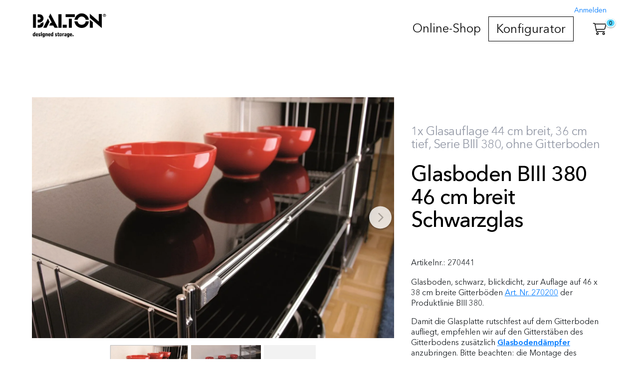

--- FILE ---
content_type: text/html; charset=utf-8
request_url: https://www.baltonshop.com/de/eur/shop/sale/zubehoer/versand-paketversand/glasboden-biii-380-46-cm-breit-schwarzglas.html
body_size: 12184
content:
<!DOCTYPE html>
<html>
  <head>
    <meta name="turbolinks-cache-control" content="no-cache" />
    <meta charset="UTF-8" />
    <meta name="format-detection" content="telephone=no" />
    <meta http-equiv="language" content="de" />
    <meta http-equiv="X-UA-Compatible" content="IE=edge" />
    <title>BIII Glasboden 46 x 38 cm Schwarzglas - BALTON Shop </title><link rel="stylesheet" media="all" href="/assets/balton/stylesheets/public-26b6309e8228667e0e64b9883777f3973d32e13a33c94a60c336e71037266353.css" />
    <meta name="viewport" content="width=device-width, initial-scale=1.0" />
    <link rel="canonical" href="https://www.baltonshop.com/de/eur/shop/einzelteile/regalboeden/regalboeden-biii-380/biii/versand-paketversand/regalboeden-glas-biii-380/glas-schwarz/ersatzteil-glasauflagen/regalboeden-glas-a7d39496-fbd0-49fd-a003-e3c24a0b698f/glasboden-biii-380-46-cm-breit-schwarzglas.html" />
    <meta property="og:url" content="https://www.baltonshop.com/de/eur/shop/einzelteile/regalboeden/regalboeden-biii-380/biii/versand-paketversand/regalboeden-glas-biii-380/glas-schwarz/ersatzteil-glasauflagen/regalboeden-glas-a7d39496-fbd0-49fd-a003-e3c24a0b698f/glasboden-biii-380-46-cm-breit-schwarzglas.html" />
    <meta property="og:type" content="product.item" />
    <meta property="og:title" content="Glasboden BIII 380 46 cm breit Schwarzglas  " />
    <meta property="og:image" content="https://www.baltonshop.com/system/dragonfly/production/2024/05/15/31vublhkwc_9g3wdouifw_BIII_Schwarzglas_Auflage.jpg" />
    <meta property="product:retailer_item_id" content="270441" />
    <meta property="product:price" content="30.5" />
    <meta property="product:price:amount" content="30.5" />
    <meta property="product:price:currency" content="EUR" />
    <meta property="product:availability" content="in stock" />
    <meta property="product:condition" content="new" /><script type="application/ld+json">
      {"@context":"http://schema.org","@type":"BreadcrumbList","itemListElement":[{"@type":"ListItem","position":1,"item":{"@id":"https://www.baltonshop.com","name":"BALTON Shop ","type":"Thing"}},{"@type":"ListItem","position":2,"item":{"@id":"https://www.baltonshop.com/shop","name":"Online-Shop","type":"Thing"}},{"@type":"ListItem","position":3,"item":{"@id":"https://www.baltonshop.com/shop/einzelteile","name":"Einzelteile","type":"Thing"}},{"@type":"ListItem","position":4,"item":{"@id":"https://www.baltonshop.com/shop/einzelteile/regalboeden","name":"Regalboeden","type":"Thing"}},{"@type":"ListItem","position":5,"item":{"@id":"https://www.baltonshop.com/shop/einzelteile/regalboeden/regalboeden-biii-380","name":"Regalboeden BIII 380","type":"Thing"}},{"@type":"ListItem","position":6,"item":{"@id":"https://www.baltonshop.com/shop/einzelteile/regalboeden/regalboeden-biii-380/biii","name":"BIII","type":"Thing"}},{"@type":"ListItem","position":7,"item":{"@id":"https://www.baltonshop.com/shop/einzelteile/regalboeden/regalboeden-biii-380/biii/versand-paketversand","name":"Versand-Paket","type":"Thing"}},{"@type":"ListItem","position":8,"item":{"@id":"https://www.baltonshop.com/shop/einzelteile/regalboeden/regalboeden-biii-380/biii/versand-paketversand/regalboeden-glas-biii-380","name":"Regalboeden Glas BIII 380","type":"Thing"}},{"@type":"ListItem","position":9,"item":{"@id":"https://www.baltonshop.com/shop/einzelteile/regalboeden/regalboeden-biii-380/biii/versand-paketversand/regalboeden-glas-biii-380/glas-schwarz","name":"Glas schwarz","type":"Thing"}},{"@type":"ListItem","position":10,"item":{"@id":"https://www.baltonshop.com/shop/einzelteile/regalboeden/regalboeden-biii-380/biii/versand-paketversand/regalboeden-glas-biii-380/glas-schwarz/ersatzteil-glasauflagen","name":"Ersatzteil Glasauflagen","type":"Thing"}},{"@type":"ListItem","position":11,"item":{"@id":"https://www.baltonshop.com/shop/einzelteile/regalboeden/regalboeden-biii-380/biii/versand-paketversand/regalboeden-glas-biii-380/glas-schwarz/ersatzteil-glasauflagen/regalboeden-glas-a7d39496-fbd0-49fd-a003-e3c24a0b698f","name":"Regalboeden Glas","type":"Thing"}}]}
    </script>
    <style>
      nav li.special { border: 1px solid black; }
    </style>
    <script src="/assets/frontend-v4.5.0-39a39348bc70459484a4718b271fac9f176fb938494921df60a5bf00313723c6.js"></script>
    <link rel="icon" href="/system/dragonfly/production/2023/02/01/7va10t1i6t_1p3cns1ver_balton_favicon.png" />
    <meta name="title" content="BIII Glasboden 46 x 38 cm Schwarzglas" />
    <meta name="keywords" content="BIII,B III,B3, B 3,Glasboden,46x38,Schwarzglas,Auflage für Gitterboden,Art. Nr. 270200,schwarz,Glasboden, Glasauflage" />
    <meta name="description" content="Glasboden, schwarz, zur Auflage auf BIII 380 Gitterboden 46x38 cm " />
    <meta name="google-site-verification" content="wh_dVryBT1KH4G2nz38E3E0Ek-ErmXMKQUDkVRyEJzc" />
    <script>
      var locale = "de";
    </script>
    <!-- Google Tag Manager -->
    <script>(function(w,d,s,l,i){w[l]=w[l]||[];w[l].push({'gtm.start':
    new Date().getTime(),event:'gtm.js'});var f=d.getElementsByTagName(s)[0],
    j=d.createElement(s),dl=l!='dataLayer'?'&l='+l:'';j.async=true;j.src=
    'https://www.googletagmanager.com/gtm.js?id='+i+dl;f.parentNode.insertBefore(j,f);
    })(window,document,'script','dataLayer','GTM-5SPNNNRG');</script>
    <!-- End Google Tag Manager --><script src="/assets/balton/javascripts/public-2609b52f80bd543d393022b41dfd0fd077fbde0c4641a88f9725da956ebce888.js"></script><link rel="stylesheet" media="all" href="//fast.fonts.net/cssapi/fb80b32c-a3f9-4fa7-9a29-47dac33ea97f.css" />
  </head>
  <body>
    
    <div id="header">
      <nav class="nav--mobile">
        <div class="nav--mobile__container">
          <div class="nav--mobile__logo">
            <a href="/de/eur"><img alt="BALTON Shop " src="/system/dragonfly/production/2023/02/15/2575fpgfxu_m3umi5kgn_Balton_Logo_white.png" width="393" height="148" /></a>
          </div>
          <div class="nav--mobile__burger">
            <i class="fal fa-bars"></i>
          </div>
          <div class="nav--mobile__cart">
            <div class="cart-nav__amount" data-status-url="https://www.baltonshop.com/de/eur/cart/status.js"></div>
            <div class="cart-nav__icon"><a href="/de/eur/cart">
                <i class="fal fa-shopping-cart"></i></a>
            </div>
          </div>
        </div>
        <div class="nav--mobile__bg"></div>
        <div class="nav--mobile__holder">
          <div class="nav--mobile__head">
            <div class="nav--mobile__head__logo">
              <a href="/de/eur"><img alt="BALTON Shop " src="/system/dragonfly/production/2023/02/15/2575fpgfxu_m3umi5kgn_Balton_Logo_white.png" width="393" height="148" /></a>
            </div>
            <div class="nav--mobile__close-icon">
              <i class="fal fa-times"></i>
            </div>
          </div>
          <div class="nav--mobile__extras">
          </div>
          <div class="nav--mobile__nav">
            <ul class="nav nav-id-1"><li class="nav__dropdown level-0"><a class="nav__link nav__dropdown-toggle" data-toggle="nav__dropdown" href="/de/eur/shop">Online-Shop</a><ul class="children-size-large nav__dropdown-menu" data-node-id="985" data-node-name="shop" role="menu"><li class="all-link hidden"></li><li class=""><a class="nav__link" href="/de/eur/shop/balton-kubus">BALTON® Kubus</a></li><li class=""><a class="nav__link" href="/de/eur/shop/balton-b3-metall">BALTON®-B3 Metall</a></li><li class=""><a class="nav__link" href="/de/eur/shop/balton-b3-metall-holz">BALTON®-B3 Metall-Holz</a></li><li class=""><a class="nav__link" href="/de/eur/shop/etagair">ETAGAIR</a></li><li class=""><a class="nav__link" href="/de/eur/shop/neuheiten">Neuheiten</a></li><li class=""><a class="nav__link" href="/de/eur/shop/balton-b3-weiss-2">BALTON® B3 Weiß</a></li><li class=""><a class="nav__link" href="/de/eur/shop/balton-b3-schwarz-2">BALTON® B3 Schwarz</a></li><li class=""><a class="nav__link" href="/de/eur/shop/garderoben">Garderoben</a></li><li class=""><a class="nav__link" href="/de/eur/shop/einzelteile">Einzelteile</a></li><li class=""><a class="nav__link" href="/de/eur/shop/restposten">Restposten</a></li></ul></li><li class="special"><a class="nav__link" href="/de/eur/konfigurator">Konfigurator</a></li></ul>
          </div>
        </div>
      </nav>
      <nav class="nav--desktop">
        <div class="nav--desktop__container">
          <div class="nav--desktop__extras">
          </div>
          <div class="nav--desktop__cart">
            <div class="cart-nav__amount" data-status-url="https://www.baltonshop.com/de/eur/cart/status.js"></div>
            <div class="cart-nav__icon"><a href="/de/eur/cart">
                <i class="fal fa-shopping-cart"></i></a>
            </div>
          </div>
          <div class="nav--desktop__logo">
            <a href="/de/eur"><img alt="BALTON Shop " src="/system/dragonfly/production/2023/02/15/2575fpgfxu_m3umi5kgn_Balton_Logo_white.png" width="393" height="148" /></a>
          </div>
          <div class="nav--desktop__nav">
            <ul class="nav nav-id-1"><li class="nav__dropdown level-0"><a class="nav__link nav__dropdown-toggle" data-toggle="nav__dropdown" href="/de/eur/shop">Online-Shop</a><ul class="children-size-large nav__dropdown-menu" data-node-id="985" data-node-name="shop" role="menu"><li class="all-link hidden"></li><li class=""><a class="nav__link" href="/de/eur/shop/balton-kubus">BALTON® Kubus</a></li><li class=""><a class="nav__link" href="/de/eur/shop/balton-b3-metall">BALTON®-B3 Metall</a></li><li class=""><a class="nav__link" href="/de/eur/shop/balton-b3-metall-holz">BALTON®-B3 Metall-Holz</a></li><li class=""><a class="nav__link" href="/de/eur/shop/etagair">ETAGAIR</a></li><li class=""><a class="nav__link" href="/de/eur/shop/neuheiten">Neuheiten</a></li><li class=""><a class="nav__link" href="/de/eur/shop/balton-b3-weiss-2">BALTON® B3 Weiß</a></li><li class=""><a class="nav__link" href="/de/eur/shop/balton-b3-schwarz-2">BALTON® B3 Schwarz</a></li><li class=""><a class="nav__link" href="/de/eur/shop/garderoben">Garderoben</a></li><li class=""><a class="nav__link" href="/de/eur/shop/einzelteile">Einzelteile</a></li><li class=""><a class="nav__link" href="/de/eur/shop/restposten">Restposten</a></li></ul></li><li class="special"><a class="nav__link" href="/de/eur/konfigurator">Konfigurator</a></li></ul>
          </div>
        </div>
      </nav>
    </div>
    <div class="main">
      <div class="product__view">
        <div class="nav-spacer"></div>
        <section>
          <div class="container">
            <div class="product__main">
              <div class="product__media">
                <div class="slider" data-transitionType="fade" data-thumbnails="1" data-dots="0" data-autoplay="0" data-adaptiveheight="0" data-arrows="1" id="slider-8989">
                  <div class="slide">
                    <div class="image-container" id="image-container-0"><a class="magnify" href="/system/dragonfly/production/2025/03/29/31ebow3085_9g3wdouifw_BIII_Schwarzglas_Auflage.webp">
                            <img data-lazy="/system/dragonfly/production/2023/02/01/8eprj2lw57_9g3wdouifw_BIII_Schwarzglas_Auflage.webp" class="" alt="" style="" src="" /></a>
                    </div>
                  </div>
                  <div class="slide">
                    <div class="image-container" id="image-container-1"><a class="magnify" href="/system/dragonfly/production/2023/02/04/8iwe69r536_7q2fhnaixe_BIII_Regal_mit_Schwarzglasauflage.webp">
                            <img data-lazy="/system/dragonfly/production/2023/02/01/8qrkdd251i_7q2fhnaixe_BIII_Regal_mit_Schwarzglasauflage.webp" class="" alt="" style="" src="" /></a>
                    </div>
                  </div>
                  <div class="slide">
                    <div class="image-container" id="image-container-2"><a class="magnify" href="/system/dragonfly/production/2025/01/15/29dpp5in0r_2cc9hviny3_medium20241206_14450_qke5a3.webp">
                            <img data-lazy="/system/dragonfly/production/2024/12/06/8sa28hhill_2cc9hviny3_medium20241206_14450_qke5a3.webp" class="scroll-to-description" alt="" style="" title="" src="" /></a>
                    </div>
                  </div>
                </div>
                <div class="slider-thumbnails" data-target="8989">
                  <div class="thumb" data-index="0"><a href="#">
                        <img class="" height="160" width="auto" src="/system/dragonfly/production/2023/02/01/5qer3f9y73_9g3wdouifw_BIII_Schwarzglas_Auflage.webp" /></a>
                  </div>
                  <div class="thumb" data-index="1"><a href="#">
                        <img class="" height="160" width="auto" src="/system/dragonfly/production/2023/02/01/52hup220w2_7q2fhnaixe_BIII_Regal_mit_Schwarzglasauflage.webp" /></a>
                  </div>
                  <div class="thumb" data-index="2"><a href="#">
                        <img class="" height="160" width="auto" src="/system/dragonfly/production/2024/12/06/66ua8msr2g_2cc9hviny3_medium20241206_14450_qke5a3.webp" /></a>
                  </div>
                </div>
              </div>
              <div class="product__name">
                <p class="intro">
                  1x Glasauflage 44 cm breit, 36 cm tief, Serie BIII 380, ohne Gitterboden
                </p>
                <h1>
                  Glasboden BIII 380 46 cm breit Schwarzglas  
                </h1>
                <div class="product__sku">
                  Artikelnr.: <span>270441</span>
                </div>
              </div>
              <div class="product__info">
                <div class="product__text">
                  <div class="product__description">
                    <p>Glasboden, schwarz, blickdicht, zur Auflage auf 46 x 38 cm breite Gitterböden <a href="https://www.baltonshop.com/de/eur/gitterboden-biii-380-46-cm-breit.html" target="_blank">Art. Nr. 270200</a> der Produktlinie BIII 380.</p>
                    <p>Damit die Glasplatte rutschfest auf dem Gitterboden aufliegt, empfehlen wir  auf den Gitterstäben des Gitterbodens zusätzlich <a href="https://www.baltonshop.com/de/eur/einzelteile/glasbodendaempfer-fuer-glasauflagen-auf-metall.html"><strong>Glasbodendämpfer</strong></a><strong> </strong>anzubringen. Bitte beachten: die Montage des Gitterbodens erfolgt in diesem Falle mit den dicken Querstreben nach unten. </p>
                    <p>Ohne Gitterboden! Bitte bestellen Sie diesen separat!</p>
                  </div>
                </div>
                <div class="product__values">
                  <ul class="values">
                    <li>
                      <span class="key">Maße (Breite / Tiefe): </span><span class="value">44  x 36 cm</span>
                    </li>
                    <li>
                      <span class="key">Breite: </span><span class="value">46 cm</span>
                    </li>
                    <li>
                      <span class="key">Tiefe: </span><span class="value">38 cm</span>
                    </li>
                    <li>
                      <span class="key">passend für Artikel: </span><span class="value">270200 Gitterboden 46x38 cm </span>
                    </li>
                    <li>
                      <span class="key">Farbe: </span><span class="value">schwarz</span>
                    </li>
                    <li>
                      <span class="key">Gewicht: </span><span class="value">ca. 1,6 kg</span>
                    </li>
                    <li>
                      <span class="key">Material: </span><span class="value">Glas</span>
                    </li>
                    <li>
                      <span class="key">Serie: </span><span class="value">BIII</span>
                    </li>
                    <li>
                      <span class="key">Art: </span><span class="value">Boden</span>
                    </li>
                    <li>
                      <span class="key">Lieferumfang: </span><span class="value">1x Glasboden Sicherheitsglas, 4 mm ohne Gitterboden</span>
                    </li>
                    <li>
                      <span class="key">Lieferzeit: </span><span class="value">auf Lager</span>
                    </li>
                  </ul>
                </div><div class="product__cart"><form class="simple_form " id="new_cartitem" data-type="json" action="/de/eur/cartitems" accept-charset="UTF-8" data-remote="true" method="post"><input name="utf8" type="hidden" value="&#x2713;" />
                    <div class="form-group hidden cartitem_product_id"><input class="form-control hidden" type="hidden" value="8989" name="cartitem[product][id]" id="cartitem_product_id" /></div>
                    <div class="productvariants">
                      
                    </div>
                    <script>
                      var show_variant_price = "";
                    </script>
                    <ul class="productvariant_prices hidden">
                    </ul>
                    <div class="product__quantity">
                      <div class="form-group select optional cartitem_quantity"><label class="control-label select optional" for="cartitem_quantity">Menge</label><select class="form-control select optional" name="cartitem[quantity]" id="cartitem_quantity"><option value="1">1</option>
                      <option value="2">2</option>
                      <option value="3">3</option>
                      <option value="4">4</option>
                      <option value="5">5</option>
                      <option value="6">6</option>
                      <option value="7">7</option>
                      <option value="8">8</option>
                      <option value="9">9</option>
                      <option value="10">10</option>
                      <option value="11">11</option>
                      <option value="12">12</option>
                      <option value="13">13</option>
                      <option value="14">14</option>
                      <option value="15">15</option>
                      <option value="16">16</option>
                      <option value="17">17</option>
                      <option value="18">18</option>
                      <option value="19">19</option>
                      <option value="20">20</option>
                      <option value="21">21</option>
                      <option value="22">22</option>
                      <option value="23">23</option>
                      <option value="24">24</option>
                      <option value="25">25</option>
                      <option value="26">26</option>
                      <option value="27">27</option>
                      <option value="28">28</option>
                      <option value="29">29</option>
                      <option value="30">30</option>
                      <option value="31">31</option>
                      <option value="32">32</option>
                      <option value="33">33</option>
                      <option value="34">34</option>
                      <option value="35">35</option>
                      <option value="36">36</option>
                      <option value="37">37</option>
                      <option value="38">38</option>
                      <option value="39">39</option>
                      <option value="40">40</option>
                      <option value="41">41</option>
                      <option value="42">42</option>
                      <option value="43">43</option>
                      <option value="44">44</option>
                      <option value="45">45</option>
                      <option value="46">46</option>
                      <option value="47">47</option>
                      <option value="48">48</option>
                      <option value="49">49</option>
                      <option value="50">50</option>
                      <option value="51">51</option>
                      <option value="52">52</option>
                      <option value="53">53</option>
                      <option value="54">54</option>
                      <option value="55">55</option>
                      <option value="56">56</option>
                      <option value="57">57</option>
                      <option value="58">58</option>
                      <option value="59">59</option>
                      <option value="60">60</option>
                      <option value="61">61</option>
                      <option value="62">62</option>
                      <option value="63">63</option>
                      <option value="64">64</option>
                      <option value="65">65</option>
                      <option value="66">66</option>
                      <option value="67">67</option>
                      <option value="68">68</option>
                      <option value="69">69</option>
                      <option value="70">70</option>
                      <option value="71">71</option>
                      <option value="72">72</option>
                      <option value="73">73</option>
                      <option value="74">74</option>
                      <option value="75">75</option>
                      <option value="76">76</option>
                      <option value="77">77</option>
                      <option value="78">78</option>
                      <option value="79">79</option>
                      <option value="80">80</option>
                      <option value="81">81</option>
                      <option value="82">82</option>
                      <option value="83">83</option>
                      <option value="84">84</option>
                      <option value="85">85</option>
                      <option value="86">86</option>
                      <option value="87">87</option>
                      <option value="88">88</option>
                      <option value="89">89</option>
                      <option value="90">90</option>
                      <option value="91">91</option>
                      <option value="92">92</option>
                      <option value="93">93</option>
                      <option value="94">94</option>
                      <option value="95">95</option>
                      <option value="96">96</option>
                      <option value="97">97</option>
                      <option value="98">98</option>
                      <option value="99">99</option>
                      <option value="100">100</option>
                      <option value="101">101</option>
                      <option value="102">102</option>
                      <option value="103">103</option>
                      <option value="104">104</option>
                      <option value="105">105</option>
                      <option value="106">106</option>
                      <option value="107">107</option>
                      <option value="108">108</option>
                      <option value="109">109</option>
                      <option value="110">110</option>
                      <option value="111">111</option>
                      <option value="112">112</option>
                      <option value="113">113</option>
                      <option value="114">114</option>
                      <option value="115">115</option>
                      <option value="116">116</option>
                      <option value="117">117</option>
                      <option value="118">118</option>
                      <option value="119">119</option>
                      <option value="120">120</option>
                      <option value="121">121</option>
                      <option value="122">122</option>
                      <option value="123">123</option>
                      <option value="124">124</option>
                      <option value="125">125</option>
                      <option value="126">126</option>
                      <option value="127">127</option>
                      <option value="128">128</option>
                      <option value="129">129</option>
                      <option value="130">130</option>
                      <option value="131">131</option>
                      <option value="132">132</option>
                      <option value="133">133</option>
                      <option value="134">134</option>
                      <option value="135">135</option>
                      <option value="136">136</option>
                      <option value="137">137</option>
                      <option value="138">138</option>
                      <option value="139">139</option>
                      <option value="140">140</option>
                      <option value="141">141</option>
                      <option value="142">142</option>
                      <option value="143">143</option>
                      <option value="144">144</option>
                      <option value="145">145</option>
                      <option value="146">146</option>
                      <option value="147">147</option>
                      <option value="148">148</option>
                      <option value="149">149</option>
                      <option value="150">150</option>
                      <option value="151">151</option>
                      <option value="152">152</option>
                      <option value="153">153</option>
                      <option value="154">154</option>
                      <option value="155">155</option>
                      <option value="156">156</option>
                      <option value="157">157</option>
                      <option value="158">158</option>
                      <option value="159">159</option>
                      <option value="160">160</option>
                      <option value="161">161</option>
                      <option value="162">162</option>
                      <option value="163">163</option>
                      <option value="164">164</option>
                      <option value="165">165</option>
                      <option value="166">166</option>
                      <option value="167">167</option>
                      <option value="168">168</option>
                      <option value="169">169</option>
                      <option value="170">170</option>
                      <option value="171">171</option>
                      <option value="172">172</option>
                      <option value="173">173</option>
                      <option value="174">174</option>
                      <option value="175">175</option>
                      <option value="176">176</option>
                      <option value="177">177</option>
                      <option value="178">178</option>
                      <option value="179">179</option>
                      <option value="180">180</option>
                      <option value="181">181</option>
                      <option value="182">182</option>
                      <option value="183">183</option>
                      <option value="184">184</option>
                      <option value="185">185</option>
                      <option value="186">186</option>
                      <option value="187">187</option>
                      <option value="188">188</option>
                      <option value="189">189</option>
                      <option value="190">190</option>
                      <option value="191">191</option>
                      <option value="192">192</option>
                      <option value="193">193</option>
                      <option value="194">194</option>
                      <option value="195">195</option>
                      <option value="196">196</option>
                      <option value="197">197</option>
                      <option value="198">198</option>
                      <option value="199">199</option>
                      <option value="200">200</option></select></div>
                    </div>
                    <div class="product__price">
                      <div class="product__price-info">
                        <div>
                          30,50 €
                        </div>
                      </div>
                      <div class="product__tax-info">inkl. 19% MwSt.
                      </div>
                    </div><div class="product__shipping-info mb15 mt10"><a data-toggle="modal" data-target="#shipping-information" href="#">
                        Versand-Informationen</a>
                    </div><input type="submit" name="commit" value="In den Warenkorb" id="btn-submit" class="btn btn-light btn btn-lg btn-success" data-disable-with="Bitte warten..." data-p2c-modal="1" data-p2c-modal-timeout="0" data-section="add_to_cart_button" data-sold-out-text="nicht mehr lieferbar" /></form>
                </div>
              </div>
            </div>
          </div>
        </section>
        <div class="product__below">
          <div id="product-contents">
            <div class="container"><div class="row"><div class="col-12 col-md-12 col-lg-12 col-xl-12 content-17218 contenttype-container   " data-content-id="17218">
              <div class="row"><div class="col-12 col-md-12 col-lg-12 col-xl-12 content-17219 contenttype-text   " id="" data-content-id="17219">
                <p>Die Glasböden sind aus 4 mm Schwarzglas gefertigt (Sicherheitsglas).&nbsp; Die Platte wird auf den 
                passenden&nbsp;Gitterboden&nbsp;aus der BIII 380 Serie aufgelegt (bitte separat 
                bestellen, nicht bei der Glasplatte enthalten!)&nbsp;<br><br>Die Glasplatten sind in folgenden <strong>Größen </strong>erhältlich:<br></p>
                <p>25 x 36 cm - passend zur Auflage auf Gitterboden Art. Nr. 270 2000<br>44 x 36 cm - passend zur Auflage auf Gitterboden Art. Nr. 270 200<br>63 x 36 cm - passend zur Auflage auf Gitterboden Art. Nr. 270 210<br>83 x 36 cm - passend zur Auflage auf Gitterboden Art. Nr. 270 220<br>102 x 36 cm - passend zur Auflage auf Gitterboden Art. Nr. 270 230<br>122 x 36 cm - passend zur Auflage auf Gitterboden Art. Nr. 270 240</p>
                <p>Als weitere Farbvariante ist der Glasboden auch in <strong><a href="https://www.baltonshop.com/de/eur/biii/glasboden-biii-380-46-cm-breit-satiniertes-milchglas.html" target="_blank">satiniertem Milchglas</a> oder <a href="https://www.baltonshop.com/de/eur/biii/glasboden-biii-380-46-cm-breit-klarglas.html" target="_blank">Klarglas </a></strong>erhältlich.</p>
              </div></div>
            </div><div class="col-12 col-md-12 col-lg-12 col-xl-12 content-26916 contenttype-text   " id="" data-content-id="26916">
              <p style="text-align: center;"><span style="font-size: 24px;">Erkunde das Produkt aus jedem Blickwinkel!</span></p>
            </div><div class="col-12 col-md-12 col-lg-12 col-xl-12 content-26917 contenttype-text   " id="" data-content-id="26917">
              <p style="text-align: center;"><span style="font-size: 20px;">Bewege es und entdecke jedes Detail. ✨</span></p>
            </div><div class="col-12 col-md-12 col-lg-12 col-xl-12 content-27081 contenttype-html   " id="" data-content-id="27081">
              <div class="sketchfab-embed-wrapper" style="position: relative; max-width: 900px; margin: auto;">
                  <!-- PC-Version -->
                  <div class="pc-view">
                      <iframe 
                          title="270441 Glasboden - Schwarz 44x36"
                          frameborder="0"
                          allowfullscreen
                          mozallowfullscreen="true"
                          webkitallowfullscreen="true"
                          allow="autoplay; fullscreen; xr-spatial-tracking"
                          xr-spatial-tracking execution-while-out-of-viewport execution-while-not-rendered web-share
                          src="https://sketchfab.com/models/4e30e926c6e74f78b4af1cfe9acee866/embed?autostart=1&annotations_visible=1&preload=1&annotation_cycle=4&transparent=1"
                          style="width: 100%; height: 480px;">
                      </iframe>
                      <!-- Button für Maße -->
                      <button class="measure-button" aria-label="Maße anzeigen" onclick="toggleMeasure()">
                          <i class="fas fa-ruler" style="color: white; font-size: 18px;"></i>
                      </button>
                      <!-- Maßinfo-Overlay -->
                      <div id="measureInfo" class="measure-info">
                          <ul>
                            <li><strong>Breite:</strong> &nbsp; 44 cm</li>
                            <li><strong>Tiefe:</strong> &nbsp; &nbsp; 36 cm</li>
                            <li><strong>Stärke:</strong> &nbsp; 4 mm</li>
                          </ul>
                      </div>
                  </div>
                  
                  <!-- Mobile-Version -->
                  <div class="mobile-view">
                      <iframe 
                          title="270441 Glasboden - Schwarz 44x36"
                          frameborder="0"
                          allowfullscreen
                          mozallowfullscreen="true"
                          webkitallowfullscreen="true"
                          allow="autoplay; fullscreen; xr-spatial-tracking"
                          src="https://sketchfab.com/models/4e30e926c6e74f78b4af1cfe9acee866/embed?autostart=1&annotations_visible=1&preload=1&annotation_cycle=4&transparent=1"
                          style="width: 100%; height: 210px; background-color: #f4f4f4;">
                      </iframe>
                      <!-- Button für Annotationen (sichtbar und klickbar auf Mobile) -->
                      <button class="annotation-toggle" aria-label="Annotationen umschalten" onclick="toggleAnnotations()">
                          <i class="fas fa-comment" style="color: white; font-size: 16px;"></i>
                      </button>
                  </div>
              </div>
              
              <!-- CSS -->
              <style>
              /* Wrapper-Anpassungen */
              .sketchfab-embed-wrapper {
                  margin: auto;
                  padding: 20px 0; /* Abstand oben und unten */
                  background: #f4f4f4; /* Neutraler Hintergrund */
                  border-radius: 8px; /* Abgerundete Ecken */
                  box-shadow: 0 4px 6px rgba(0, 0, 0, 0.1); /* Leichter Schatten */
                  max-width: 900px; /* Neue Breite für PC */
              }
              
              /* Button für Maße */
              .measure-button {
                  position: absolute;
                  top: 15%;
                  left: 10px;
                  background-color: black;
                  border: none;
                  width: 30px;
                  height: 30px;
                  border-radius: 50%;
                  display: flex;
                  align-items: center;
                  justify-content: center;
                  cursor: pointer;
                  z-index: 10;
                  transition: background-color 0.3s ease;
              }
              
              .measure-button:hover {
                  background-color: #444;
              }
              
              .measure-info {
                  position: absolute;
                  top: 10%;
                  left: 60px;
                  background-color: rgba(255, 255, 255, 0.9);
                  padding: 10px;
                  border-radius: 5px;
                  width: auto;
                  max-width: 200px;
                  box-shadow: 0px 0px 10px rgba(0, 0, 0, 0.2);
                  text-align: center;
                  display: none;
                  transition: opacity 0.3s ease;
              }
              
              .measure-info ul {
                  list-style-type: none;
                  padding: 0;
                  font-size: 12px;
                  margin: 0;
              }
              
              /* Button für Annotationen */
              .annotation-toggle {
                  position: absolute;
                  bottom: 3px; /* Button auf 3px nach unten verschoben */
                  left: 10px;
                  background-color: #1aa8d8; /* Standardfarbe wenn eingeschaltet */
                  border: none;
                  width: 31px;
                  height: 31px;
                  border-radius: 50%;
                  display: flex;
                  align-items: center;
                  justify-content: center;
                  cursor: pointer;
                  z-index: 10;
                  transition: background-color 0.3s ease;
              }
              
              .annotation-toggle:hover {
                  background-color: #1aa8d8; /* Hover-Farbe, wenn die Annotationen eingeschaltet sind */
              }
              
              /* Nur für PC */
              @media screen and (min-width: 768px) {
                  .pc-view iframe {
                      height: 480px; /* Feste Höhe für PC */
                  }
              
                  .mobile-view {
                      display: none; /* Verstecke die mobile Ansicht auf größeren Bildschirmen */
                  }
              }
              
              /* Für Mobilansicht */
              @media screen and (max-width: 767px) {
                  .pc-view {
                      display: none; /* Verstecke die PC-Ansicht auf kleineren Bildschirmen */
                  }
              
                  .mobile-view iframe {
                      width: 100%; /* Breite auf 100% gesetzt */
                      height: 210px; /* Höhe auf 210px gesetzt */
                  }
              
                  .annotation-toggle {
                      bottom: 3px; /* Positioniert den Button auf 3px */
                      opacity: 1; /* Sichtbar machen */
                  }
              }
              </style>
              
              <!-- JavaScript -->
              <script>
                  // Funktion zum Umschalten der Annotationen
                  function toggleAnnotations() {
                      const iframe = document.querySelector(".mobile-view iframe");
                      const currentSrc = iframe.src;
                      const annotationButton = document.querySelector(".annotation-toggle");
              
                      if (currentSrc.includes("annotations_visible=1")) {
                          iframe.src = currentSrc.replace("annotations_visible=1", "annotations_visible=0");
                          annotationButton.style.backgroundColor = "#0099CC";  // Farbe, wenn Annotationen ausgeschaltet
                      } else {
                          iframe.src = currentSrc.replace("annotations_visible=0", "annotations_visible=1");
                          annotationButton.style.backgroundColor = "#1aa8d8";  // Farbe, wenn Annotationen eingeschaltet
                      }
                  }
              
                  // Funktion zum Umschalten der Maße
                  function toggleMeasure() {
                      const measureInfo = document.getElementById("measureInfo");
                      measureInfo.style.display = measureInfo.style.display === "block" ? "none" : "block";
                  }
              </script>
              
            </div></div></div>
          </div>
        </div>
        <section>
          <div class="related-products__holder">
            <div class="related-products">
              <div class="container">
                <h4>
                  Dies könnte Sie auch interessieren
                </h4>
              </div>
              <div class="products">
                <div data-transitiontype="move" data-thumbnails="0" data-dots="0" data-arrows="1" data-autoplay="0" data-slidestoshow="5" data-infinite="1" data-variablewidth="0" data-centermode="1" class="slider">
                  <div class="slide">
                    <div class="related-products__product">
                      <a title="Gitterboden BIII 380 46 cm breit " href="/de/eur/shop/einzelteile/gitterboden-biii-380-46-cm-breit.html"><div class="products__product__pic" style="min-height: ">
                        <span class="products__product__image-holder"><div class="products__product__flags">
                          </div><img align="middle" loading="lazy" class="img-responsive" src="/system/dragonfly/production/2025/12/29/5vcaaf31dt_4ge3bljlns_IMG_8541.webp" /></span>
                      </div>
                      <div class="products__product__info">
                        <h3 class="products__product__title">
                          Gitterboden BIII 380 46 cm breit 
                        </h3>
                        <p class="products__product__desc">
                          1x Gitterboden 46 cm breit (mit Halterungen), 38 cm tief, Metall, verchromt, passend zur Serie BIII 380 
                        </p>
                        <div class="price products__product__price">
                          <div><div>23,00 €</div></div>
                        </div>
                      </div></a>
                    </div>
                  </div>
                  <div class="slide">
                    <div class="related-products__product">
                      <a title="Glasbodendämpfer für Glasauflagen auf Metall " href="/de/eur/shop/einzelteile/glasbodendaempfer-fuer-glasauflagen-auf-metall.html"><div class="products__product__pic" style="min-height: ">
                        <span class="products__product__image-holder"><div class="products__product__flags">
                          </div><img align="middle" loading="lazy" class="img-responsive" src="/system/dragonfly/production/2026/01/12/5pb3si6a5k_1nlcjy83bp_3400_Puffer_Glasbodend_mpfung_Puffer_Set_.webp" /></span>
                      </div>
                      <div class="products__product__info">
                        <h3 class="products__product__title">
                          Glasbodendämpfer für Glasauflagen auf Metall 
                        </h3>
                        <p class="products__product__desc">
                          Set mit 4 Glaspuffern, geschlitzt, 10 mm lang zur Montage auf dünnen Drahtstäben
                        </p>
                        <div class="price products__product__price">
                          <div><div>3,00 €</div></div>
                        </div>
                      </div></a>
                    </div>
                  </div>
                  <div class="slide">
                    <div class="related-products__product">
                      <a title="BALTON Zeitungssammler Schwarz pulverbeschichtet für Margazine Zeitschriften oder Papier " href="/de/eur/shop/outdoor/sale/sperrgut/inspiration/balton-zeitungssammler-schwarz-pulverbeschichtet-fuer-margazine-zeitschriften-oder-papier.html"><div class="products__product__pic" style="min-height: ">
                        <span class="products__product__image-holder"><div class="products__product__flags">
                          </div><img align="middle" loading="lazy" class="img-responsive" src="/system/dragonfly/production/2025/12/29/42ozsypkwp_9mu9fgti9e_Balton_Zeitungssammler_Schwarz_3145.webp" /></span>
                      </div>
                      <div class="products__product__info">
                        <h3 class="products__product__title">
                          BALTON Zeitungssammler Schwarz pulverbeschichtet für Margazine Zeitschriften oder Papier 
                        </h3>
                        <p class="products__product__desc">
                          1x stillvoller Papiersammler mit reichlich Platz für Zeitungen, Magazine oder Altpapier. Filigran, langlebig, und funktionell! Zeitloses Design! Auch in Chrom lieferbar!  Maße: ca. 33x37x27,5 cm (Höhe x Breite x Tiefe) 
                        </p>
                        <div class="price products__product__price">
                          <div><div>41,50 €</div></div>
                        </div>
                      </div></a>
                    </div>
                  </div>
                  <div class="slide">
                    <div class="related-products__product">
                      <a title="Edles Metall-Regal mit Schwarzglas-Auflagen 190 cm hoch in verschiedenen Breiten lieferbar" href="/de/eur/edles-metall-regal-mit-schwarzglas-auflagen-190-cm-hoch-in-verschiedenen-breiten-lieferbar.html"><div class="products__product__pic" style="min-height: ">
                        <span class="products__product__image-holder"><div class="products__product__flags">
                          </div><img align="middle" loading="lazy" class="img-responsive" src="/system/dragonfly/production/2025/12/30/5a9w7axa5v_1t9bvxr0u4_1F6473FF_CAA5_4DBD_8228_78649C3FE0C8.webp" /></span>
                      </div>
                      <div class="products__product__info">
                        <h3 class="products__product__title">
                          Edles Metall-Regal mit Schwarzglas-Auflagen 190 cm hoch in verschiedenen Breiten lieferbar
                        </h3>
                        <p class="products__product__desc">
                          1x Regal mit 6 Gitterböden mit Glasauflagen, pulverbeschichtet, schwarz, 48 cm, 67 cm, 87 cm oder 106 cm breit, 38 cm tief.  Ein Highlight für Wohnung, Büro oder Geschäft! 
                        </p>
                        <div class="price products__product__price">
                          <div><div>469,50 €</div></div>
                        </div>
                      </div></a>
                    </div>
                  </div>
                  <div class="slide">
                    <div class="related-products__product">
                      <a title="Universal-Grillrost aus Edelstahl V2A in verschiedenen Größen - Sonderposten" href="/de/eur/biii-250/universal-grillrost-aus-edelstahl-v2a-in-verschiedenen-groessen-sonderposten.html"><div class="products__product__pic" style="min-height: ">
                        <span class="products__product__image-holder"><div class="products__product__flags">
                          </div><img align="middle" loading="lazy" class="img-responsive" src="/system/dragonfly/production/2026/01/04/3zvj25hu9_5cqxnlk6h3_91FF12E6_E271_4A55_95AA_404799860455.webp" /></span>
                      </div>
                      <div class="products__product__info">
                        <h3 class="products__product__title">
                          Universal-Grillrost aus Edelstahl V2A in verschiedenen Größen - Sonderposten
                        </h3>
                        <p class="products__product__desc">
                          1x Grillrost ca. 60x45 cm, 54x34 cm, 50x40 cm, 60x40 cm,  67x40 cm oder 30x45 cm passend zu zahlreichen Grills, Sonderposten begrenzte Anzahl! 
                        </p>
                        <div class="price products__product__price">
                          <div><div>38,00 €</div></div>
                        </div>
                      </div></a>
                    </div>
                  </div>
                  <div class="slide">
                    <div class="related-products__product">
                      <a title="Regalleiter BIII 380 154 cm hoch" href="/de/eur/shop/einzelteile/regalleiter-biii-380-154-cm-hoch.html"><div class="products__product__pic" style="min-height: ">
                        <span class="products__product__image-holder"><div class="products__product__flags">
                          </div><img align="middle" loading="lazy" class="img-responsive" src="/system/dragonfly/production/2026/01/08/cafijycei_14vo1pu0r2_BIII_Regalleiter_154_cm_hoch_.webp" /></span>
                      </div>
                      <div class="products__product__info">
                        <h3 class="products__product__title">
                          Regalleiter BIII 380 154 cm hoch
                        </h3>
                        <p class="products__product__desc">
                          154 cm hoch, 38 cm tief, mit justierbaren Stellfüßen, aus der Serie BIII 380, Metall, verchromt 
                        </p>
                        <div class="price products__product__price">
                          <div><div>43,00 €</div></div>
                        </div>
                      </div></a>
                    </div>
                  </div>
                  <div class="slide">
                    <div class="related-products__product">
                      <a title="Korb Metall verchromt in verschiedenen Größen" href="/de/eur/korb-metall-verchromt-in-verschiedenen-groessen.html"><div class="products__product__pic" style="min-height: ">
                        <span class="products__product__image-holder"><div class="products__product__flags">
                          </div><img align="middle" loading="lazy" class="img-responsive" src="/system/dragonfly/production/2026/01/18/3d2vd15lh5_5h9c40aevd_IMG_3594.webp" /></span>
                      </div>
                      <div class="products__product__info">
                        <h3 class="products__product__title">
                          Korb Metall verchromt in verschiedenen Größen
                        </h3>
                        <p class="products__product__desc">
                          1x Metallkorb 380x110x180 mm oder 450x150x300 mm (BxHxT)
                        </p>
                        <div class="price products__product__price">
                          <div><div>43,00 €</div></div>
                        </div>
                      </div></a>
                    </div>
                  </div>
                </div>
              </div>
            </div>
          </div>
        </section>
        <div class="modal fade" id="product-to-cart">
          <div class="modal-dialog">
            <div class="modal-content">
              <div class="modal-header">
                <h4 class="modal-title">
                  Gute Wahl!
                </h4>
                <button class="close" type="button" data-dismiss="modal" aria-label="Close"><span aria-hidden="true">&times;</span></button>
              </div>
              <div class="modal-body">
                <div class="container"><div class="row"><div class="col-12 col-md-12 col-lg-12 col-xl-12 content-12857 contenttype-text   " data-content-id="12857">
                  Das Produkt wurde in den Warenkorb gelegt.
                </div></div></div>
              </div>
              <div class="modal-footer">
                <a class="btn btn-default" data-dismiss="modal" href="#">Weiter einkaufen</a><a class="btn" href="/de/eur/cart">Warenkorb anzeigen</a>
              </div>
            </div>
          </div>
        </div><div class="modal fade" id="shipping-information" tabindex="-1" role="dialog" aria-hidden="true">
          <div class="modal-dialog modal-dialog-centered modal-dialog-scrollable modal-lg" role="document">
            <div class="modal-content">
              <div class="modal-header">
                <h4 class="modal-title">
                  Versandkosten
                </h4>
                <button class="close" type="button" data-dismiss="modal" aria-hidden="true">&times;</button>
              </div>
              <div class="modal-body">
                <div class="mb10 mt15">
                  <div class="container"><div class="row"><div class="col-12 col-md-12 col-lg-12 col-xl-12 content-18938 contenttype-text   " id="" data-content-id="18938">
                    <p><strong>BALTON®-KUBUS:</strong><br>Hier finden Sie Informationen zum <a href="/de/eur/kubus/lp-montageservice.html">BALTON®-KUBUS Liefer- & Montage-Service</a></p>
                    <p><strong>BALTON®-B3:<br>Versand innerhalb Deutschlands:</strong><br>Generell versenden wir unsere Produkte unter 200 cm Länge deutschlandweit für <strong>9,90 €. </strong>Alternativ können Sie die bestellte Ware kostenlos in unserem Lager abholen.&nbsp;Die Paketzustellung erfolgt nur bis <strong>zur ersten verschlossenen Türe.</strong> Eine Zustellung in andere Etagen, obliegt dem Fahrer.<br><br>Möchten Sie Ihre Bestellung an einen <strong>Paketshop </strong>oder in eine <strong>Packstation </strong>anliefern lassen, bitten wir Sie im Vorfeld zu klären, ob Ihr Paket dort zur Abholung zugestellt werden kann. Dies ist besonders für XXL-Pakete (beispielsweise schweren Regal-Sets oder überlange Regalseitenteile)  notwendig. Der Versand erfolgt in der Regel über GLS. Paletten können nicht an eine Packstation oder einen Paketshop geliefert werden.<br></p>
                    <p>Bei bestimmten Produkten kann es vorkommen, dass der Artikel per Palette versendet werden muss. Dies ist abhängig von Gewicht, Größe (ab 200 cm und länger),&nbsp;und Menge. Der Paletten-Versand erfolgt mit DBSchenker. In diesem Fall wird eine <strong>Sperrgutpauschale von 59,50 €</strong> erhoben. Es erfolgt keine Rücknahme der Verpackung und der Palette (Einwegpalette). Die Zustellung erfolgt bis zur <strong>Bordsteinkante</strong>. Optional ist ein kostenpflichtiger Fix-Termin (<strong>36,-- €</strong>) buchbar. Soll die Spedition  telefonisch Kontakt mit Ihnen aufnehmen, um den Zustelltermin mit Ihnen abzustimmen? Diese kostenpflichtige Zusatz-Optionist ebenfalls möglich (35,-- €). Sprechen Sie uns diesbezüglich an.&nbsp;</p>
                    <p>Im Artikel finden Sie im Text einen Hinweis, wenn das Produkt per Palette verschickt werden muss. <br><br>Erfolgt der Versand in <strong>Sondergebiete wie den Hamburger Hafen</strong> oder auf eine <strong>deutsche Insel</strong>, fallen zusätzliche Versandkosten an. Wir nehmen nach Eingang der Bestellung nochmals mit Ihnen Kontakt auf.</p>
                    <p><strong>BALTON®-B3:<br>Versand Ausland:</strong><br>Auf Anfrage versenden wir auch innerhalb der <strong>EU</strong>, <strong>Schweiz </strong>oder <strong>weitere Drittländer</strong>. Bitte schicken Sie uns Ihre <strong>Bestellwünsche </strong>mit <strong>Rechnungs- und Lieferanschrift</strong> an:<strong> <a href="/cdn-cgi/l/email-protection" class="__cf_email__" data-cfemail="177e7971785775767b6378793974787a">[email&#160;protected]</a></strong>. Sie erhalten von schnellstmöglich ein Angebot mit entsprechenden Versandkosten-Angaben.</p>
                  </div></div></div>
                </div>
                <ul class="table-sub-on-mobile d-md-none">
                  <li>
                    <h4 class="flush--bottom mb5">
                      Deutschland
                    </h4>
                    <table class="table">
                      <tbody>
                        <tr>
                          <td class="left">
                            Versand-Paket <strong>Versand</strong>
                          </td>
                          <td class="right">
                            <div class="mb5">
                              9,90 EUR inkl. MwSt.
                            </div>
                            <div class="mb5">
                              Versandkostenfrei ab 1.250,00 EUR
                            </div>
                          </td>
                        </tr>
                      </tbody>
                    </table>
                  </li>
                  <li>
                    <table class="table">
                      <tbody>
                        <tr>
                          <td class="left">
                            Versand-Sperrgut <strong>Versand</strong>
                          </td>
                          <td class="right">
                            <div class="mb5">
                              59,50 EUR inkl. MwSt.
                            </div>
                            <div class="mb5">
                              Versandkostenfrei ab 1.250,00 EUR
                            </div>
                          </td>
                        </tr>
                      </tbody>
                    </table>
                  </li>
                  <li>
                    <table class="table">
                      <tbody>
                        <tr>
                          <td class="left">
                            Versand-Paket <strong>Abholung im Werk</strong>
                          </td>
                          <td class="right">
                            <div class="mb5">
                              0,00 EUR inkl. MwSt.
                            </div>
                            <div class="mb5">
                              Versandkostenfrei ab 1.250,00 EUR
                            </div>
                          </td>
                        </tr>
                      </tbody>
                    </table>
                  </li>
                  <li>
                    <table class="table">
                      <tbody>
                        <tr>
                          <td class="left">
                            Versand-Sperrgut <strong>Abholung im Werk</strong>
                          </td>
                          <td class="right">
                            <div class="mb5">
                              0,00 EUR inkl. MwSt.
                            </div>
                            <div class="mb5">
                              Versandkostenfrei ab 1.250,00 EUR
                            </div>
                          </td>
                        </tr>
                      </tbody>
                    </table>
                  </li>
                  <li>
                    <table class="table">
                      <tbody>
                        <tr>
                          <td class="left">
                            Abholung <strong>Abholung im Werk</strong>
                          </td>
                          <td class="right">
                            <div class="mb5">
                              0,00 EUR inkl. MwSt.
                            </div>
                          </td>
                        </tr>
                      </tbody>
                    </table>
                  </li>
                </ul>
                <table class="table table-striped d-none d-md-table">
                  <thead>
                    <tr>
                      <th>
                        Land
                      </th>
                      <th>
                        Kategorien
                      </th>
                      <th>
                        Optionen
                      </th>
                      <th>
                        Preis
                      </th>
                      <th>
                        Versandkostenfrei ab
                      </th>
                    </tr>
                  </thead>
                  <tbody>
                    <tr>
                      <td>
                        Deutschland
                      </td>
                      <td>
                        Versand-Paket
                      </td>
                      <td>
                        Versand
                      </td>
                      <td class="nowrap">
                        9,90 EUR<br /><small>inkl. MwSt.</small>
                      </td>
                      <td>
                        1.250,00 EUR
                      </td>
                    </tr>
                    <tr>
                      <td>
                        Deutschland
                      </td>
                      <td>
                        Versand-Sperrgut
                      </td>
                      <td>
                        Versand
                      </td>
                      <td class="nowrap">
                        59,50 EUR<br /><small>inkl. MwSt.</small>
                      </td>
                      <td>
                        1.250,00 EUR
                      </td>
                    </tr>
                    <tr>
                      <td>
                        Deutschland
                      </td>
                      <td>
                        Versand-Paket
                      </td>
                      <td>
                        Abholung im Werk
                      </td>
                      <td class="nowrap">
                        0,00 EUR<br /><small>inkl. MwSt.</small>
                      </td>
                      <td>
                        1.250,00 EUR
                      </td>
                    </tr>
                    <tr>
                      <td>
                        Deutschland
                      </td>
                      <td>
                        Versand-Sperrgut
                      </td>
                      <td>
                        Abholung im Werk
                      </td>
                      <td class="nowrap">
                        0,00 EUR<br /><small>inkl. MwSt.</small>
                      </td>
                      <td>
                        1.250,00 EUR
                      </td>
                    </tr>
                    <tr>
                      <td>
                        Deutschland
                      </td>
                      <td>
                        Abholung
                      </td>
                      <td>
                        Abholung im Werk
                      </td>
                      <td class="nowrap">
                        0,00 EUR<br /><small>inkl. MwSt.</small>
                      </td>
                      <td>
                      </td>
                    </tr>
                  </tbody>
                </table>
              </div>
              <div class="modal-footer">
                <a data-dismiss="modal" class="btn btn-default" href="#">Schließen</a>
              </div>
            </div>
          </div>
        </div>
      </div>
    </div>
    <div id="footer">
      <div class="row">
        <div class="col-6 col-sm-9">
          <div class="container"><div class="row"><div class="col-12 col-md-2 col-lg-2 col-xl-2 content-12404 contenttype-media  footerlogo rows" data-content-id="12404">
            <div class="medium"><img alt="Balton Logo - Balton System GmbH &amp; Co KG" loading="lazy" class="img-responsive img-fluid " data-description="" data-thumb-url="/system/dragonfly/production/2023/04/12/5s07zm1bh0_1im91af8pf_logo_white.webp" data-small-url="/system/dragonfly/production/2023/04/12/5s07zm1bh0_1im91af8pf_logo_white.webp" data-medium-url="/system/dragonfly/production/2023/02/02/7ihcg697yh_1im91af8pf_logo_white.webp" data-large-url="/system/dragonfly/production/2023/04/12/5s07zm1bh0_1im91af8pf_logo_white.webp" data-original-url="/system/dragonfly/production/2024/04/22/7py61i06rn_1im91af8pf_logo_white.png" data-title="" sizes="(max-width:767px) 100vw,
              (min-width:768px) 200vw" srcset="/system/dragonfly/production/2023/04/12/5s07zm1bh0_1im91af8pf_logo_white.webp 3000w,
              /system/dragonfly/production/2023/04/12/5s07zm1bh0_1im91af8pf_logo_white.webp 3000w,
              /system/dragonfly/production/2023/02/02/7ihcg697yh_1im91af8pf_logo_white.webp 2000w,
              /system/dragonfly/production/2023/04/12/5s07zm1bh0_1im91af8pf_logo_white.webp 3000w,
              /system/dragonfly/production/2023/02/03/1q0owgqar0_1im91af8pf_logo_white.webp 2576w" style="padding: 0px 0px 0px 0px;" src="/system/dragonfly/production/2023/04/12/5s07zm1bh0_1im91af8pf_logo_white.webp" />
            </div>
          </div><div class="col-12 col-md-3 col-lg-3 col-xl-3 content-12739 contenttype-text  footerlist " id="" data-content-id="12739">
            <ul><li><a href="/de/eur/home.html">Home</a></li><li><a href="/de/eur/shop/online-shop-alt.html">Online-Shop</a></li><li><a href="/de/eur/faq.html">FAQ</a></li><li><a href="/de/eur/rueckgabe.html" target="_blank">Rückgaben</a></li><li><a href="/de/eur/kontakt/kontakt.html">Kontakt</a></li><li><a href="/de/eur/impressum.html">Impressum</a></li><li><a href="/de/eur/datenschutzerklaerung.html">Datenschutz</a></li><li><a href="/de/eur/allgemeine-geschaeftsbedingungen.html">AGB</a></li><li><a href="/de/eur/accessibility.html" target="_blank">Barrierefreiheit</a></li><li><a href="/de/eur/service.html">Service</a></li></ul>
          </div></div></div>
        </div>
        <div class="col-6 col-sm-3">
          <div class="container">
            <p class="mb5 mt0">
              Folgen Sie uns!
            </p>
            <ul class="main-nav nav navbar-nav social-nav">
              <li class="nav-item social-item"><a class="nav-link social-link" rel="noopener" target="_blank" href="https://www.facebook.com/balton.eu">
                    <i class="fab fa-lg fa-facebook mr10"></i>Facebook </a>
              </li>
              <li class="nav-item social-item"><a class="nav-link social-link" rel="noopener" target="_blank" href="https://www.instagram.com/balton_system/">
                    <i class="fab fa-lg fa-instagram mr10"></i>Instagram </a>
              </li>
            </ul>
          </div>
        </div>
      </div>
    </div>
    <div class="google_analytics">
      <script data-cfasync="false" src="/cdn-cgi/scripts/5c5dd728/cloudflare-static/email-decode.min.js"></script><script data-usercentrics="Google Analytics" type="text/javascript">
        var gaProperty = 'UA-150537092-1';
        var disableStr = 'ga-disable-' + gaProperty;
        if (document.cookie.indexOf(disableStr + '=true') > -1) {
          window[disableStr] = true;
        }
        
        function gaOptout() {
          document.cookie = disableStr + '=true; expires=Thu, 31 Dec 2099 23:59:59 UTC; path=/';
          window[disableStr] = true;
          alert('Das Tracking durch Google Analytics wurde in Ihrem Browser für diese Website deaktiviert.');
        }
        
        (function(i,s,o,g,r,a,m){i['GoogleAnalyticsObject']=r;i[r]=i[r]||function(){
          (i[r].q=i[r].q||[]).push(arguments)},i[r].l=1*new Date();a=s.createElement(o),
          m=s.getElementsByTagName(o)[0];a.async=1;a.src=g;m.parentNode.insertBefore(a,m)
        })(window,document,'script','//www.google-analytics.com/analytics.js','ga');
        
        ga('create', 'UA-150537092-1', 'auto', {'legacyCookieDomain': 'www.baltonshop.com'});
        ga('require', 'displayfeatures');
        ga('require', 'linkid', 'linkid.js');
        ga('require', 'ecommerce');
        ga('set', 'anonymizeIp', true);
        ga('set', 'location', location.pathname + location.search);
        ga('send', 'pageview', location.pathname + location.search);
        
        // $(document).on('turbolinks:load', function(event) {
        //   if (typeof ga === 'function') {
        //     ga('set', 'location', location.href);
        //     return ga('send', 'pageview');
        //   }
        // });
      </script>
    </div>
    <div class="code">
      <!-- Google Tag Manager (noscript) -->
      <noscript><iframe src="https://www.googletagmanager.com/ns.html?id=GTM-5SPNNNRG"
      height="0" width="0" style="display:none;visibility:hidden"></iframe></noscript>
      <!-- End Google Tag Manager (noscript) -->
    </div>
  <script defer src="https://static.cloudflareinsights.com/beacon.min.js/vcd15cbe7772f49c399c6a5babf22c1241717689176015" integrity="sha512-ZpsOmlRQV6y907TI0dKBHq9Md29nnaEIPlkf84rnaERnq6zvWvPUqr2ft8M1aS28oN72PdrCzSjY4U6VaAw1EQ==" data-cf-beacon='{"version":"2024.11.0","token":"59371327c44c499590867c49945dd347","r":1,"server_timing":{"name":{"cfCacheStatus":true,"cfEdge":true,"cfExtPri":true,"cfL4":true,"cfOrigin":true,"cfSpeedBrain":true},"location_startswith":null}}' crossorigin="anonymous"></script>
</body>
</html>

--- FILE ---
content_type: application/javascript
request_url: https://www.baltonshop.com/assets/frontend-v4.5.0-39a39348bc70459484a4718b271fac9f176fb938494921df60a5bf00313723c6.js
body_size: 142342
content:
function At(t,e){for(var n=0;n<e.length;n++){var i=e[n];i.enumerable=i.enumerable||!1,i.configurable=!0,"value"in i&&(i.writable=!0),Object.defineProperty(t,i.key,i)}}!function(t,e){"use strict";"object"==typeof module&&"object"==typeof module.exports?module.exports=t.document?e(t,!0):function(t){if(!t.document)throw new Error("jQuery requires a window with a document");return e(t)}:e(t)}("undefined"!=typeof window?window:this,(function(t,e){"use strict";function n(t,e,n){var i,o,r=(n=n||bt).createElement("script");if(r.text=t,e)for(i in kt)(o=e[i]||e.getAttribute&&e.getAttribute(i))&&r.setAttribute(i,o);n.head.appendChild(r).parentNode.removeChild(r)}function i(t){return null==t?t+"":"object"==typeof t||"function"==typeof t?ht[pt.call(t)]||"object":typeof t}function o(t){var e=!!t&&"length"in t&&t.length,n=i(t);return!yt(t)&&!wt(t)&&("array"===n||0===e||"number"==typeof e&&e>0&&e-1 in t)}function r(t,e){return t.nodeName&&t.nodeName.toLowerCase()===e.toLowerCase()}function s(t,e){return e?"\0"===t?"\ufffd":t.slice(0,-1)+"\\"+t.charCodeAt(t.length-1).toString(16)+" ":"\\"+t}function a(t,e,n){return yt(e)?Ct.grep(t,(function(t,i){return!!e.call(t,i,t)!==n})):e.nodeType?Ct.grep(t,(function(t){return t===e!==n})):"string"!=typeof e?Ct.grep(t,(function(t){return dt.call(e,t)>-1!==n})):Ct.filter(e,t,n)}function l(t,e){for(;(t=t[e])&&1!==t.nodeType;);return t}function c(t){var e={};return Ct.each(t.match(Nt)||[],(function(t,n){e[n]=!0})),e}function u(t){return t}function d(t){throw t}function h(t,e,n,i){var o;try{t&&yt(o=t.promise)?o.call(t).done(e).fail(n):t&&yt(o=t.then)?o.call(t,e,n):e.apply(void 0,[t].slice(i))}catch(t){n.apply(void 0,[t])}}function p(){bt.removeEventListener("DOMContentLoaded",p),t.removeEventListener("load",p),Ct.ready()}function f(t,e){return e.toUpperCase()}function m(t){return t.replace(Ut,"ms-").replace(Vt,f)}function g(){this.expando=Ct.expando+g.uid++}function v(t){return"true"===t||"false"!==t&&("null"===t?null:t===+t+""?+t:Zt.test(t)?JSON.parse(t):t)}function y(t,e,n){var i;if(void 0===n&&1===t.nodeType)if(i="data-"+e.replace(Qt,"-$&").toLowerCase(),"string"==typeof(n=t.getAttribute(i))){try{n=v(n)}catch(t){}Yt.set(t,e,n)}else n=void 0;return n}function w(t,e,n,i){var o,r,s=20,a=i?function(){return i.cur()}:function(){return Ct.css(t,e,"")},l=a(),c=n&&n[3]||(Ct.cssNumber[e]?"":"px"),u=t.nodeType&&(Ct.cssNumber[e]||"px"!==c&&+l)&&Jt.exec(Ct.css(t,e));if(u&&u[3]!==c){for(l/=2,c=c||u[3],u=+l||1;s--;)Ct.style(t,e,u+c),(1-r)*(1-(r=a()/l||.5))<=0&&(s=0),u/=r;u*=2,Ct.style(t,e,u+c),n=n||[]}return n&&(u=+u||+l||0,o=n[1]?u+(n[1]+1)*n[2]:+n[2],i&&(i.unit=c,i.start=u,i.end=o)),o}function b(t){var e,n=t.ownerDocument,i=t.nodeName,o=re[i];return o||(e=n.body.appendChild(n.createElement(i)),o=Ct.css(e,"display"),e.parentNode.removeChild(e),"none"===o&&(o="block"),re[i]=o,o)}function k(t,e){for(var n,i,o=[],r=0,s=t.length;r<s;r++)(i=t[r]).style&&(n=i.style.display,e?("none"===n&&(o[r]=Xt.get(i,"display")||null,o[r]||(i.style.display="")),""===i.style.display&&oe(i)&&(o[r]=b(i))):"none"!==n&&(o[r]="none",Xt.set(i,"display",n)));for(r=0;r<s;r++)null!=o[r]&&(t[r].style.display=o[r]);return t}function _(t,e){var n;return n=void 0!==t.getElementsByTagName?t.getElementsByTagName(e||"*"):void 0!==t.querySelectorAll?t.querySelectorAll(e||"*"):[],void 0===e||e&&r(t,e)?Ct.merge([t],n):n}function S(t,e){for(var n=0,i=t.length;n<i;n++)Xt.set(t[n],"globalEval",!e||Xt.get(e[n],"globalEval"))}function C(t,e,n,o,r){for(var s,a,l,c,u,d,h=e.createDocumentFragment(),p=[],f=0,m=t.length;f<m;f++)if((s=t[f])||0===s)if("object"===i(s))Ct.merge(p,s.nodeType?[s]:s);else if(he.test(s)){for(a=a||h.appendChild(e.createElement("div")),l=(ce.exec(s)||["",""])[1].toLowerCase(),c=de[l]||de._default,a.innerHTML=c[1]+Ct.htmlPrefilter(s)+c[2],d=c[0];d--;)a=a.lastChild;Ct.merge(p,a.childNodes),(a=h.firstChild).textContent=""}else p.push(e.createTextNode(s));for(h.textContent="",f=0;s=p[f++];)if(o&&Ct.inArray(s,o)>-1)r&&r.push(s);else if(u=ne(s),a=_(h.appendChild(s),"script"),u&&S(a),n)for(d=0;s=a[d++];)ue.test(s.type||"")&&n.push(s);return h}function x(){return!0}function T(){return!1}function E(t,e,n,i,o,r){var s,a;if("object"==typeof e){for(a in"string"!=typeof n&&(i=i||n,n=void 0),e)E(t,a,n,i,e[a],r);return t}if(null==i&&null==o?(o=n,i=n=void 0):null==o&&("string"==typeof n?(o=i,i=void 0):(o=i,i=n,n=void 0)),!1===o)o=T;else if(!o)return t;return 1===r&&(s=o,o=function(t){return Ct().off(t),s.apply(this,arguments)},o.guid=s.guid||(s.guid=Ct.guid++)),t.each((function(){Ct.event.add(this,e,o,i,n)}))}function O(t,e,n){n?(Xt.set(t,e,!1),Ct.event.add(t,e,{namespace:!1,handler:function(t){var n,i=Xt.get(this,e);if(1&t.isTrigger&&this[e]){if(i)(Ct.event.special[e]||{}).delegateType&&t.stopPropagation();else if(i=lt.call(arguments),Xt.set(this,e,i),this[e](),n=Xt.get(this,e),Xt.set(this,e,!1),i!==n)return t.stopImmediatePropagation(),t.preventDefault(),n}else i&&(Xt.set(this,e,Ct.event.trigger(i[0],i.slice(1),this)),t.stopPropagation(),t.isImmediatePropagationStopped=x)}})):void 0===Xt.get(t,e)&&Ct.event.add(t,e,x)}function z(t,e){return r(t,"table")&&r(11!==e.nodeType?e:e.firstChild,"tr")&&Ct(t).children("tbody")[0]||t}function L(t){return t.type=(null!==t.getAttribute("type"))+"/"+t.type,t}function A(t){return"true/"===(t.type||"").slice(0,5)?t.type=t.type.slice(5):t.removeAttribute("type"),t}function P(t,e){var n,i,o,r,s,a;if(1===e.nodeType){if(Xt.hasData(t)&&(a=Xt.get(t).events))for(o in Xt.remove(e,"handle events"),a)for(n=0,i=a[o].length;n<i;n++)Ct.event.add(e,o,a[o][n]);Yt.hasData(t)&&(r=Yt.access(t),s=Ct.extend({},r),Yt.set(e,s))}}function I(t,e){var n=e.nodeName.toLowerCase();"input"===n&&le.test(t.type)?e.checked=t.checked:"input"!==n&&"textarea"!==n||(e.defaultValue=t.defaultValue)}function j(t,e,i,o){e=ct(e);var r,s,a,l,c,u,d=0,h=t.length,p=h-1,f=e[0],m=yt(f);if(m||h>1&&"string"==typeof f&&!vt.checkClone&&me.test(f))return t.each((function(n){var r=t.eq(n);m&&(e[0]=f.call(this,n,r.html())),j(r,e,i,o)}));if(h&&(s=(r=C(e,t[0].ownerDocument,!1,t,o)).firstChild,1===r.childNodes.length&&(r=s),s||o)){for(l=(a=Ct.map(_(r,"script"),L)).length;d<h;d++)c=r,d!==p&&(c=Ct.clone(c,!0,!0),l&&Ct.merge(a,_(c,"script"))),i.call(t[d],c,d);if(l)for(u=a[a.length-1].ownerDocument,Ct.map(a,A),d=0;d<l;d++)c=a[d],ue.test(c.type||"")&&!Xt.access(c,"globalEval")&&Ct.contains(u,c)&&(c.src&&"module"!==(c.type||"").toLowerCase()?Ct._evalUrl&&!c.noModule&&Ct._evalUrl(c.src,{nonce:c.nonce||c.getAttribute("nonce")},u):n(c.textContent.replace(ge,""),c,u))}return t}function $(t,e,n){for(var i,o=e?Ct.filter(e,t):t,r=0;null!=(i=o[r]);r++)n||1!==i.nodeType||Ct.cleanData(_(i)),i.parentNode&&(n&&ne(i)&&S(_(i,"script")),i.parentNode.removeChild(i));return t}function M(t,e,n){var i,o,r,s,a=ye.test(e),l=t.style;return(n=n||we(t))&&(s=n.getPropertyValue(e)||n[e],a&&s&&(s=s.replace(zt,"$1")||void 0),""!==s||ne(t)||(s=Ct.style(t,e)),!vt.pixelBoxStyles()&&ve.test(s)&&ke.test(e)&&(i=l.width,o=l.minWidth,r=l.maxWidth,l.minWidth=l.maxWidth=l.width=s,s=n.width,l.width=i,l.minWidth=o,l.maxWidth=r)),void 0!==s?s+"":s}function W(t,e){return{get:function(){if(!t())return(this.get=e).apply(this,arguments);delete this.get}}}function D(t){for(var e=t[0].toUpperCase()+t.slice(1),n=_e.length;n--;)if((t=_e[n]+e)in Se)return t}function H(t){var e=Ct.cssProps[t]||Ce[t];return e||(t in Se?t:Ce[t]=D(t)||t)}function R(t,e,n){var i=Jt.exec(e);return i?Math.max(0,i[2]-(n||0))+(i[3]||"px"):e}function N(t,e,n,i,o,r){var s="width"===e?1:0,a=0,l=0,c=0;if(n===(i?"border":"content"))return 0;for(;s<4;s+=2)"margin"===n&&(c+=Ct.css(t,n+te[s],!0,o)),i?("content"===n&&(l-=Ct.css(t,"padding"+te[s],!0,o)),"margin"!==n&&(l-=Ct.css(t,"border"+te[s]+"Width",!0,o))):(l+=Ct.css(t,"padding"+te[s],!0,o),"padding"!==n?l+=Ct.css(t,"border"+te[s]+"Width",!0,o):a+=Ct.css(t,"border"+te[s]+"Width",!0,o));return!i&&r>=0&&(l+=Math.max(0,Math.ceil(t["offset"+e[0].toUpperCase()+e.slice(1)]-r-l-a-.5))||0),l+c}function B(t,e,n){var i=we(t),o=(!vt.boxSizingReliable()||n)&&"border-box"===Ct.css(t,"boxSizing",!1,i),s=o,a=M(t,e,i),l="offset"+e[0].toUpperCase()+e.slice(1);if(ve.test(a)){if(!n)return a;a="auto"}return(!vt.boxSizingReliable()&&o||!vt.reliableTrDimensions()&&r(t,"tr")||"auto"===a||!parseFloat(a)&&"inline"===Ct.css(t,"display",!1,i))&&t.getClientRects().length&&(o="border-box"===Ct.css(t,"boxSizing",!1,i),(s=l in t)&&(a=t[l])),(a=parseFloat(a)||0)+N(t,e,n||(o?"border":"content"),s,i,a)+"px"}function F(t,e,n,i,o){return new F.prototype.init(t,e,n,i,o)}function q(){ze&&(!1===bt.hidden&&t.requestAnimationFrame?t.requestAnimationFrame(q):t.setTimeout(q,Ct.fx.interval),Ct.fx.tick())}function U(){return t.setTimeout((function(){Oe=void 0})),Oe=Date.now()}function V(t,e){var n,i=0,o={height:t};for(e=e?1:0;i<4;i+=2-e)o["margin"+(n=te[i])]=o["padding"+n]=t;return e&&(o.opacity=o.width=t),o}function G(t,e,n){for(var i,o=(Z.tweeners[e]||[]).concat(Z.tweeners["*"]),r=0,s=o.length;r<s;r++)if(i=o[r].call(n,e,t))return i}function X(t,e,n){var i,o,r,s,a,l,c,u,d="width"in e||"height"in e,h=this,p={},f=t.style,m=t.nodeType&&oe(t),g=Xt.get(t,"fxshow");for(i in n.queue||(null==(s=Ct._queueHooks(t,"fx")).unqueued&&(s.unqueued=0,a=s.empty.fire,s.empty.fire=function(){s.unqueued||a()}),s.unqueued++,h.always((function(){h.always((function(){s.unqueued--,Ct.queue(t,"fx").length||s.empty.fire()}))}))),e)if(o=e[i],Le.test(o)){if(delete e[i],r=r||"toggle"===o,o===(m?"hide":"show")){if("show"!==o||!g||void 0===g[i])continue;m=!0}p[i]=g&&g[i]||Ct.style(t,i)}if((l=!Ct.isEmptyObject(e))||!Ct.isEmptyObject(p))for(i in d&&1===t.nodeType&&(n.overflow=[f.overflow,f.overflowX,f.overflowY],null==(c=g&&g.display)&&(c=Xt.get(t,"display")),"none"===(u=Ct.css(t,"display"))&&(c?u=c:(k([t],!0),c=t.style.display||c,u=Ct.css(t,"display"),k([t]))),("inline"===u||"inline-block"===u&&null!=c)&&"none"===Ct.css(t,"float")&&(l||(h.done((function(){f.display=c})),null==c&&(u=f.display,c="none"===u?"":u)),f.display="inline-block")),n.overflow&&(f.overflow="hidden",h.always((function(){f.overflow=n.overflow[0],f.overflowX=n.overflow[1],f.overflowY=n.overflow[2]}))),l=!1,p)l||(g?"hidden"in g&&(m=g.hidden):g=Xt.access(t,"fxshow",{display:c}),r&&(g.hidden=!m),m&&k([t],!0),h.done((function(){for(i in m||k([t]),Xt.remove(t,"fxshow"),p)Ct.style(t,i,p[i])}))),l=G(m?g[i]:0,i,h),i in g||(g[i]=l.start,m&&(l.end=l.start,l.start=0))}function Y(t,e){var n,i,o,r,s;for(n in t)if(o=e[i=m(n)],r=t[n],Array.isArray(r)&&(o=r[1],r=t[n]=r[0]),n!==i&&(t[i]=r,delete t[n]),(s=Ct.cssHooks[i])&&"expand"in s)for(n in r=s.expand(r),delete t[i],r)n in t||(t[n]=r[n],e[n]=o);else e[i]=o}function Z(t,e,n){var i,o,r=0,s=Z.prefilters.length,a=Ct.Deferred().always((function(){delete l.elem})),l=function(){if(o)return!1;for(var e=Oe||U(),n=Math.max(0,c.startTime+c.duration-e),i=1-(n/c.duration||0),r=0,s=c.tweens.length;r<s;r++)c.tweens[r].run(i);return a.notifyWith(t,[c,i,n]),i<1&&s?n:(s||a.notifyWith(t,[c,1,0]),a.resolveWith(t,[c]),!1)},c=a.promise({elem:t,props:Ct.extend({},e),opts:Ct.extend(!0,{specialEasing:{},easing:Ct.easing._default},n),originalProperties:e,originalOptions:n,startTime:Oe||U(),duration:n.duration,tweens:[],createTween:function(e,n){var i=Ct.Tween(t,c.opts,e,n,c.opts.specialEasing[e]||c.opts.easing);return c.tweens.push(i),i},stop:function(e){var n=0,i=e?c.tweens.length:0;if(o)return this;for(o=!0;n<i;n++)c.tweens[n].run(1);return e?(a.notifyWith(t,[c,1,0]),a.resolveWith(t,[c,e])):a.rejectWith(t,[c,e]),this}}),u=c.props;for(Y(u,c.opts.specialEasing);r<s;r++)if(i=Z.prefilters[r].call(c,t,u,c.opts))return yt(i.stop)&&(Ct._queueHooks(c.elem,c.opts.queue).stop=i.stop.bind(i)),i;return Ct.map(u,G,c),yt(c.opts.start)&&c.opts.start.call(t,c),c.progress(c.opts.progress).done(c.opts.done,c.opts.complete).fail(c.opts.fail).always(c.opts.always),Ct.fx.timer(Ct.extend(l,{elem:t,anim:c,queue:c.opts.queue})),c}function Q(t){return(t.match(Nt)||[]).join(" ")}function K(t){return t.getAttribute&&t.getAttribute("class")||""}function J(t){return Array.isArray(t)?t:"string"==typeof t&&t.match(Nt)||[]}function tt(t,e,n,o){var r;if(Array.isArray(e))Ct.each(e,(function(e,i){n||Be.test(t)?o(t,i):tt(t+"["+("object"==typeof i&&null!=i?e:"")+"]",i,n,o)}));else if(n||"object"!==i(e))o(t,e);else for(r in e)tt(t+"["+r+"]",e[r],n,o)}function et(t){return function(e,n){"string"!=typeof e&&(n=e,e="*");var i,o=0,r=e.toLowerCase().match(Nt)||[];if(yt(n))for(;i=r[o++];)"+"===i[0]?(i=i.slice(1)||"*",(t[i]=t[i]||[]).unshift(n)):(t[i]=t[i]||[]).push(n)}}function nt(t,e,n,i){function o(a){var l;return r[a]=!0,Ct.each(t[a]||[],(function(t,a){var c=a(e,n,i);return"string"!=typeof c||s||r[c]?s?!(l=c):void 0:(e.dataTypes.unshift(c),o(c),!1)})),l}var r={},s=t===tn;return o(e.dataTypes[0])||!r["*"]&&o("*")}function it(t,e){var n,i,o=Ct.ajaxSettings.flatOptions||{};for(n in e)void 0!==e[n]&&((o[n]?t:i||(i={}))[n]=e[n]);return i&&Ct.extend(!0,t,i),t}function ot(t,e,n){for(var i,o,r,s,a=t.contents,l=t.dataTypes;"*"===l[0];)l.shift(),void 0===i&&(i=t.mimeType||e.getResponseHeader("Content-Type"));if(i)for(o in a)if(a[o]&&a[o].test(i)){l.unshift(o);break}if(l[0]in n)r=l[0];else{for(o in n){if(!l[0]||t.converters[o+" "+l[0]]){r=o;break}s||(s=o)}r=r||s}if(r)return r!==l[0]&&l.unshift(r),n[r]}function rt(t,e,n,i){var o,r,s,a,l,c={},u=t.dataTypes.slice();if(u[1])for(s in t.converters)c[s.toLowerCase()]=t.converters[s];for(r=u.shift();r;)if(t.responseFields[r]&&(n[t.responseFields[r]]=e),!l&&i&&t.dataFilter&&(e=t.dataFilter(e,t.dataType)),l=r,r=u.shift())if("*"===r)r=l;else if("*"!==l&&l!==r){if(!(s=c[l+" "+r]||c["* "+r]))for(o in c)if((a=o.split(" "))[1]===r&&(s=c[l+" "+a[0]]||c["* "+a[0]])){!0===s?s=c[o]:!0!==c[o]&&(r=a[0],u.unshift(a[1]));break}if(!0!==s)if(s&&t.throws)e=s(e);else try{e=s(e)}catch(t){return{state:"parsererror",error:s?t:"No conversion from "+l+" to "+r}}}return{state:"success",data:e}}var st=[],at=Object.getPrototypeOf,lt=st.slice,ct=st.flat?function(t){return st.flat.call(t)}:function(t){return st.concat.apply([],t)},ut=st.push,dt=st.indexOf,ht={},pt=ht.toString,ft=ht.hasOwnProperty,mt=ft.toString,gt=mt.call(Object),vt={},yt=function(t){return"function"==typeof t&&"number"!=typeof t.nodeType&&"function"!=typeof t.item},wt=function(t){return null!=t&&t===t.window},bt=t.document,kt={type:!0,src:!0,nonce:!0,noModule:!0},_t="3.7.0",St=/HTML$/i,Ct=function(t,e){return new Ct.fn.init(t,e)};Ct.fn=Ct.prototype={jquery:_t,constructor:Ct,length:0,toArray:function(){return lt.call(this)},get:function(t){return null==t?lt.call(this):t<0?this[t+this.length]:this[t]},pushStack:function(t){var e=Ct.merge(this.constructor(),t);return e.prevObject=this,e},each:function(t){return Ct.each(this,t)},map:function(t){return this.pushStack(Ct.map(this,(function(e,n){return t.call(e,n,e)})))},slice:function(){return this.pushStack(lt.apply(this,arguments))},first:function(){return this.eq(0)},last:function(){return this.eq(-1)},even:function(){return this.pushStack(Ct.grep(this,(function(t,e){return(e+1)%2})))},odd:function(){return this.pushStack(Ct.grep(this,(function(t,e){return e%2})))},eq:function(t){var e=this.length,n=+t+(t<0?e:0);return this.pushStack(n>=0&&n<e?[this[n]]:[])},end:function(){return this.prevObject||this.constructor()},push:ut,sort:st.sort,splice:st.splice},Ct.extend=Ct.fn.extend=function(){var t,e,n,i,o,r,s=arguments[0]||{},a=1,l=arguments.length,c=!1;for("boolean"==typeof s&&(c=s,s=arguments[a]||{},a++),"object"==typeof s||yt(s)||(s={}),a===l&&(s=this,a--);a<l;a++)if(null!=(t=arguments[a]))for(e in t)i=t[e],"__proto__"!==e&&s!==i&&(c&&i&&(Ct.isPlainObject(i)||(o=Array.isArray(i)))?(n=s[e],r=o&&!Array.isArray(n)?[]:o||Ct.isPlainObject(n)?n:{},o=!1,s[e]=Ct.extend(c,r,i)):void 0!==i&&(s[e]=i));return s},Ct.extend({expando:"jQuery"+(_t+Math.random()).replace(/\D/g,""),isReady:!0,error:function(t){throw new Error(t)},noop:function(){},isPlainObject:function(t){var e,n;return!(!t||"[object Object]"!==pt.call(t))&&(!(e=at(t))||"function"==typeof(n=ft.call(e,"constructor")&&e.constructor)&&mt.call(n)===gt)},isEmptyObject:function(t){var e;for(e in t)return!1;return!0},globalEval:function(t,e,i){n(t,{nonce:e&&e.nonce},i)},each:function(t,e){var n,i=0;if(o(t))for(n=t.length;i<n&&!1!==e.call(t[i],i,t[i]);i++);else for(i in t)if(!1===e.call(t[i],i,t[i]))break;return t},text:function(t){var e,n="",i=0,o=t.nodeType;if(o){if(1===o||9===o||11===o)return t.textContent;if(3===o||4===o)return t.nodeValue}else for(;e=t[i++];)n+=Ct.text(e);return n},makeArray:function(t,e){var n=e||[];return null!=t&&(o(Object(t))?Ct.merge(n,"string"==typeof t?[t]:t):ut.call(n,t)),n},inArray:function(t,e,n){return null==e?-1:dt.call(e,t,n)},isXMLDoc:function(t){var e=t&&t.namespaceURI,n=t&&(t.ownerDocument||t).documentElement;return!St.test(e||n&&n.nodeName||"HTML")},merge:function(t,e){for(var n=+e.length,i=0,o=t.length;i<n;i++)t[o++]=e[i];return t.length=o,t},grep:function(t,e,n){for(var i=[],o=0,r=t.length,s=!n;o<r;o++)!e(t[o],o)!==s&&i.push(t[o]);return i},map:function(t,e,n){var i,r,s=0,a=[];if(o(t))for(i=t.length;s<i;s++)null!=(r=e(t[s],s,n))&&a.push(r);else for(s in t)null!=(r=e(t[s],s,n))&&a.push(r);return ct(a)},guid:1,support:vt}),"function"==typeof Symbol&&(Ct.fn[Symbol.iterator]=st[Symbol.iterator]),Ct.each("Boolean Number String Function Array Date RegExp Object Error Symbol".split(" "),(function(t,e){ht["[object "+e+"]"]=e.toLowerCase()}));var xt=st.pop,Tt=st.sort,Et=st.splice,Ot="[\\x20\\t\\r\\n\\f]",zt=new RegExp("^"+Ot+"+|((?:^|[^\\\\])(?:\\\\.)*)"+Ot+"+$","g");Ct.contains=function(t,e){var n=e&&e.parentNode;return t===n||!(!n||1!==n.nodeType||!(t.contains?t.contains(n):t.compareDocumentPosition&&16&t.compareDocumentPosition(n)))};var Lt=/([\0-\x1f\x7f]|^-?\d)|^-$|[^\x80-\uFFFF\w-]/g;Ct.escapeSelector=function(t){return(t+"").replace(Lt,s)};var At=bt,Pt=ut;!function(){function e(){try{return L.activeElement}catch(t){}}function n(t,e,i,o){var r,s,a,l,c,u,p,g=e&&e.ownerDocument,v=e?e.nodeType:9;if(i=i||[],"string"!=typeof t||!t||1!==v&&9!==v&&11!==v)return i;if(!o&&(h(e),e=e||L,P)){if(11!==v&&(c=it.exec(t)))if(r=c[1]){if(9===v){if(!(a=e.getElementById(r)))return i;if(a.id===r)return $.call(i,a),i}else if(g&&(a=g.getElementById(r))&&n.contains(e,a)&&a.id===r)return $.call(i,a),i}else{if(c[2])return $.apply(i,e.getElementsByTagName(t)),i;if((r=c[3])&&e.getElementsByClassName)return $.apply(i,e.getElementsByClassName(r)),i}if(!(B[t+" "]||I&&I.test(t))){if(p=t,g=e,1===v&&(Q.test(t)||Z.test(t))){for((g=ot.test(t)&&d(e.parentNode)||e)==e&&vt.scope||((l=e.getAttribute("id"))?l=Ct.escapeSelector(l):e.setAttribute("id",l=M)),s=(u=f(t)).length;s--;)u[s]=(l?"#"+l:":scope")+" "+m(u[s]);p=u.join(",")}try{return $.apply(i,g.querySelectorAll(p)),i}catch(e){B(t,!0)}finally{l===M&&e.removeAttribute("id")}}}return C(t.replace(zt,"$1"),e,i,o)}function i(){function t(n,i){return e.push(n+" ")>T.cacheLength&&delete t[e.shift()],t[n+" "]=i}var e=[];return t}function o(t){return t[M]=!0,t}function s(t){var e=L.createElement("fieldset");try{return!!t(e)}catch(t){return!1}finally{e.parentNode&&e.parentNode.removeChild(e),e=null}}function a(t){return function(e){return r(e,"input")&&e.type===t}}function l(t){return function(e){return(r(e,"input")||r(e,"button"))&&e.type===t}}function c(t){return function(e){return"form"in e?e.parentNode&&!1===e.disabled?"label"in e?"label"in e.parentNode?e.parentNode.disabled===t:e.disabled===t:e.isDisabled===t||e.isDisabled!==!t&&ut(e)===t:e.disabled===t:"label"in e&&e.disabled===t}}function u(t){return o((function(e){return e=+e,o((function(n,i){for(var o,r=t([],n.length,e),s=r.length;s--;)n[o=r[s]]&&(n[o]=!(i[o]=n[o]))}))}))}function d(t){return t&&void 0!==t.getElementsByTagName&&t}function h(t){var e,i=t?t.ownerDocument||t:At;return i!=L&&9===i.nodeType&&i.documentElement?(A=(L=i).documentElement,P=!Ct.isXMLDoc(L),j=A.matches||A.webkitMatchesSelector||A.msMatchesSelector,At!=L&&(e=L.defaultView)&&e.top!==e&&e.addEventListener("unload",ct),vt.getById=s((function(t){return A.appendChild(t).id=Ct.expando,!L.getElementsByName||!L.getElementsByName(Ct.expando).length})),vt.disconnectedMatch=s((function(t){return j.call(t,"*")})),vt.scope=s((function(){return L.querySelectorAll(":scope")})),vt.cssHas=s((function(){try{return L.querySelector(":has(*,:jqfake)"),!1}catch(t){return!0}})),vt.getById?(T.filter.ID=function(t){var e=t.replace(rt,at);return function(t){return t.getAttribute("id")===e}},T.find.ID=function(t,e){if(void 0!==e.getElementById&&P){var n=e.getElementById(t);return n?[n]:[]}}):(T.filter.ID=function(t){var e=t.replace(rt,at);return function(t){var n=void 0!==t.getAttributeNode&&t.getAttributeNode("id");return n&&n.value===e}},T.find.ID=function(t,e){if(void 0!==e.getElementById&&P){var n,i,o,r=e.getElementById(t);if(r){if((n=r.getAttributeNode("id"))&&n.value===t)return[r];for(o=e.getElementsByName(t),i=0;r=o[i++];)if((n=r.getAttributeNode("id"))&&n.value===t)return[r]}return[]}}),T.find.TAG=function(t,e){return void 0!==e.getElementsByTagName?e.getElementsByTagName(t):e.querySelectorAll(t)},T.find.CLASS=function(t,e){if(void 0!==e.getElementsByClassName&&P)return e.getElementsByClassName(t)},I=[],s((function(t){var e;A.appendChild(t).innerHTML="<a id='"+M+"' href='' disabled='disabled'></a><select id='"+M+"-\r\\' disabled='disabled'><option selected=''></option></select>",t.querySelectorAll("[selected]").length||I.push("\\["+Ot+"*(?:value|"+q+")"),t.querySelectorAll("[id~="+M+"-]").length||I.push("~="),t.querySelectorAll("a#"+M+"+*").length||I.push(".#.+[+~]"),t.querySelectorAll(":checked").length||I.push(":checked"),(e=L.createElement("input")).setAttribute("type","hidden"),t.appendChild(e).setAttribute("name","D"),A.appendChild(t).disabled=!0,2!==t.querySelectorAll(":disabled").length&&I.push(":enabled",":disabled"),(e=L.createElement("input")).setAttribute("name",""),t.appendChild(e),t.querySelectorAll("[name='']").length||I.push("\\["+Ot+"*name"+Ot+"*="+Ot+"*(?:''|\"\")")})),vt.cssHas||I.push(":has"),I=I.length&&new RegExp(I.join("|")),F=function(t,e){if(t===e)return z=!0,0;var i=!t.compareDocumentPosition-!e.compareDocumentPosition;return i||(1&(i=(t.ownerDocument||t)==(e.ownerDocument||e)?t.compareDocumentPosition(e):1)||!vt.sortDetached&&e.compareDocumentPosition(t)===i?t===L||t.ownerDocument==At&&n.contains(At,t)?-1:e===L||e.ownerDocument==At&&n.contains(At,e)?1:O?dt.call(O,t)-dt.call(O,e):0:4&i?-1:1)},L):L}function p(){}function f(t,e){var i,o,r,s,a,l,c,u=R[t+" "];if(u)return e?0:u.slice(0);for(a=t,l=[],c=T.preFilter;a;){for(s in i&&!(o=Y.exec(a))||(o&&(a=a.slice(o[0].length)||a),l.push(r=[])),i=!1,(o=Z.exec(a))&&(i=o.shift(),r.push({value:i,type:o[0].replace(zt," ")}),a=a.slice(i.length)),T.filter)!(o=tt[s].exec(a))||c[s]&&!(o=c[s](o))||(i=o.shift(),r.push({value:i,type:s,matches:o}),a=a.slice(i.length));if(!i)break}return e?a.length:a?n.error(t):R(t,l).slice(0)}function m(t){for(var e=0,n=t.length,i="";e<n;e++)i+=t[e].value;return i}function g(t,e,n){var i=e.dir,o=e.next,s=o||i,a=n&&"parentNode"===s,l=D++;return e.first?function(e,n,o){for(;e=e[i];)if(1===e.nodeType||a)return t(e,n,o);return!1}:function(e,n,c){var u,d,h=[W,l];if(c){for(;e=e[i];)if((1===e.nodeType||a)&&t(e,n,c))return!0}else for(;e=e[i];)if(1===e.nodeType||a)if(d=e[M]||(e[M]={}),o&&r(e,o))e=e[i]||e;else{if((u=d[s])&&u[0]===W&&u[1]===l)return h[2]=u[2];if(d[s]=h,h[2]=t(e,n,c))return!0}return!1}}function v(t){return t.length>1?function(e,n,i){for(var o=t.length;o--;)if(!t[o](e,n,i))return!1;return!0}:t[0]}function y(t,e,i){for(var o=0,r=e.length;o<r;o++)n(t,e[o],i);return i}function w(t,e,n,i,o){for(var r,s=[],a=0,l=t.length,c=null!=e;a<l;a++)(r=t[a])&&(n&&!n(r,i,o)||(s.push(r),c&&e.push(a)));return s}function b(t,e,n,i,r,s){return i&&!i[M]&&(i=b(i)),r&&!r[M]&&(r=b(r,s)),o((function(o,s,a,l){var c,u,d,h,p=[],f=[],m=s.length,g=o||y(e||"*",a.nodeType?[a]:a,[]),v=!t||!o&&e?g:w(g,p,t,a,l);if(n?n(v,h=r||(o?t:m||i)?[]:s,a,l):h=v,i)for(c=w(h,f),i(c,[],a,l),u=c.length;u--;)(d=c[u])&&(h[f[u]]=!(v[f[u]]=d));if(o){if(r||t){if(r){for(c=[],u=h.length;u--;)(d=h[u])&&c.push(v[u]=d);r(null,h=[],c,l)}for(u=h.length;u--;)(d=h[u])&&(c=r?dt.call(o,d):p[u])>-1&&(o[c]=!(s[c]=d))}}else h=w(h===s?h.splice(m,h.length):h),r?r(null,s,h,l):$.apply(s,h)}))}function k(t){for(var e,n,i,o=t.length,r=T.relative[t[0].type],s=r||T.relative[" "],a=r?1:0,l=g((function(t){return t===e}),s,!0),c=g((function(t){return dt.call(e,t)>-1}),s,!0),u=[function(t,n,i){var o=!r&&(i||n!=E)||((e=n).nodeType?l(t,n,i):c(t,n,i));return e=null,o}];a<o;a++)if(n=T.relative[t[a].type])u=[g(v(u),n)];else{if((n=T.filter[t[a].type].apply(null,t[a].matches))[M]){for(i=++a;i<o&&!T.relative[t[i].type];i++);return b(a>1&&v(u),a>1&&m(t.slice(0,a-1).concat({value:" "===t[a-2].type?"*":""})).replace(zt,"$1"),n,a<i&&k(t.slice(a,i)),i<o&&k(t=t.slice(i)),i<o&&m(t))}u.push(n)}return v(u)}function _(t,e){var n=e.length>0,i=t.length>0,r=function(o,r,s,a,l){var c,u,d,p=0,f="0",m=o&&[],g=[],v=E,y=o||i&&T.find.TAG("*",l),b=W+=null==v?1:Math.random()||.1,k=y.length;for(l&&(E=r==L||r||l);f!==k&&null!=(c=y[f]);f++){if(i&&c){for(u=0,r||c.ownerDocument==L||(h(c),s=!P);d=t[u++];)if(d(c,r||L,s)){$.call(a,c);break}l&&(W=b)}n&&((c=!d&&c)&&p--,o&&m.push(c))}if(p+=f,n&&f!==p){for(u=0;d=e[u++];)d(m,g,r,s);if(o){if(p>0)for(;f--;)m[f]||g[f]||(g[f]=xt.call(a));g=w(g)}$.apply(a,g),l&&!o&&g.length>0&&p+e.length>1&&Ct.uniqueSort(a)}return l&&(W=b,E=v),m};return n?o(r):r}function S(t,e){var n,i=[],o=[],r=N[t+" "];if(!r){for(e||(e=f(t)),n=e.length;n--;)(r=k(e[n]))[M]?i.push(r):o.push(r);(r=N(t,_(o,i))).selector=t}return r}function C(t,e,n,i){var o,r,s,a,l,c="function"==typeof t&&t,u=!i&&f(t=c.selector||t);if(n=n||[],1===u.length){if((r=u[0]=u[0].slice(0)).length>2&&"ID"===(s=r[0]).type&&9===e.nodeType&&P&&T.relative[r[1].type]){if(!(e=(T.find.ID(s.matches[0].replace(rt,at),e)||[])[0]))return n;c&&(e=e.parentNode),t=t.slice(r.shift().value.length)}for(o=tt.needsContext.test(t)?0:r.length;o--&&(s=r[o],!T.relative[a=s.type]);)if((l=T.find[a])&&(i=l(s.matches[0].replace(rt,at),ot.test(r[0].type)&&d(e.parentNode)||e))){if(r.splice(o,1),!(t=i.length&&m(r)))return $.apply(n,i),n;break}}return(c||S(t,u))(i,e,!P,n,!e||ot.test(t)&&d(e.parentNode)||e),n}var x,T,E,O,z,L,A,P,I,j,$=Pt,M=Ct.expando,W=0,D=0,H=i(),R=i(),N=i(),B=i(),F=function(t,e){return t===e&&(z=!0),0},q="checked|selected|async|autofocus|autoplay|controls|defer|disabled|hidden|ismap|loop|multiple|open|readonly|required|scoped",U="(?:\\\\[\\da-fA-F]{1,6}"+Ot+"?|\\\\[^\\r\\n\\f]|[\\w-]|[^\0-\\x7f])+",V="\\["+Ot+"*("+U+")(?:"+Ot+"*([*^$|!~]?=)"+Ot+"*(?:'((?:\\\\.|[^\\\\'])*)'|\"((?:\\\\.|[^\\\\\"])*)\"|("+U+"))|)"+Ot+"*\\]",G=":("+U+")(?:\\((('((?:\\\\.|[^\\\\'])*)'|\"((?:\\\\.|[^\\\\\"])*)\")|((?:\\\\.|[^\\\\()[\\]]|"+V+")*)|.*)\\)|)",X=new RegExp(Ot+"+","g"),Y=new RegExp("^"+Ot+"*,"+Ot+"*"),Z=new RegExp("^"+Ot+"*([>+~]|"+Ot+")"+Ot+"*"),Q=new RegExp(Ot+"|>"),K=new RegExp(G),J=new RegExp("^"+U+"$"),tt={ID:new RegExp("^#("+U+")"),CLASS:new RegExp("^\\.("+U+")"),TAG:new RegExp("^("+U+"|[*])"),ATTR:new RegExp("^"+V),PSEUDO:new RegExp("^"+G),CHILD:new RegExp("^:(only|first|last|nth|nth-last)-(child|of-type)(?:\\("+Ot+"*(even|odd|(([+-]|)(\\d*)n|)"+Ot+"*(?:([+-]|)"+Ot+"*(\\d+)|))"+Ot+"*\\)|)","i"),bool:new RegExp("^(?:"+q+")$","i"),needsContext:new RegExp("^"+Ot+"*[>+~]|:(even|odd|eq|gt|lt|nth|first|last)(?:\\("+Ot+"*((?:-\\d)?\\d*)"+Ot+"*\\)|)(?=[^-]|$)","i")},et=/^(?:input|select|textarea|button)$/i,nt=/^h\d$/i,it=/^(?:#([\w-]+)|(\w+)|\.([\w-]+))$/,ot=/[+~]/,rt=new RegExp("\\\\[\\da-fA-F]{1,6}"+Ot+"?|\\\\([^\\r\\n\\f])","g"),at=function(t,e){var n="0x"+t.slice(1)-65536;return e||(n<0?String.fromCharCode(n+65536):String.fromCharCode(n>>10|55296,1023&n|56320))},ct=function(){h()},ut=g((function(t){return!0===t.disabled&&r(t,"fieldset")}),{dir:"parentNode",next:"legend"});try{$.apply(st=lt.call(At.childNodes),At.childNodes),st[At.childNodes.length].nodeType}catch(t){$={apply:function(t,e){Pt.apply(t,lt.call(e))},call:function(t){Pt.apply(t,lt.call(arguments,1))}}}for(x in n.matches=function(t,e){return n(t,null,null,e)},n.matchesSelector=function(t,e){if(h(t),P&&!B[e+" "]&&(!I||!I.test(e)))try{var i=j.call(t,e);if(i||vt.disconnectedMatch||t.document&&11!==t.document.nodeType)return i}catch(t){B(e,!0)}return n(e,L,null,[t]).length>0},n.contains=function(t,e){return(t.ownerDocument||t)!=L&&h(t),Ct.contains(t,e)},n.attr=function(t,e){(t.ownerDocument||t)!=L&&h(t);var n=T.attrHandle[e.toLowerCase()],i=n&&ft.call(T.attrHandle,e.toLowerCase())?n(t,e,!P):void 0;return void 0!==i?i:t.getAttribute(e)},n.error=function(t){throw new Error("Syntax error, unrecognized expression: "+t)},Ct.uniqueSort=function(t){var e,n=[],i=0,o=0;if(z=!vt.sortStable,O=!vt.sortStable&&lt.call(t,0),Tt.call(t,F),z){for(;e=t[o++];)e===t[o]&&(i=n.push(o));for(;i--;)Et.call(t,n[i],1)}return O=null,t},Ct.fn.uniqueSort=function(){return this.pushStack(Ct.uniqueSort(lt.apply(this)))},T=Ct.expr={cacheLength:50,createPseudo:o,match:tt,attrHandle:{},find:{},relative:{">":{dir:"parentNode",first:!0}," ":{dir:"parentNode"},"+":{dir:"previousSibling",first:!0},"~":{dir:"previousSibling"}},preFilter:{ATTR:function(t){return t[1]=t[1].replace(rt,at),t[3]=(t[3]||t[4]||t[5]||"").replace(rt,at),"~="===t[2]&&(t[3]=" "+t[3]+" "),t.slice(0,4)},CHILD:function(t){return t[1]=t[1].toLowerCase(),"nth"===t[1].slice(0,3)?(t[3]||n.error(t[0]),t[4]=+(t[4]?t[5]+(t[6]||1):2*("even"===t[3]||"odd"===t[3])),t[5]=+(t[7]+t[8]||"odd"===t[3])):t[3]&&n.error(t[0]),t},PSEUDO:function(t){var e,n=!t[6]&&t[2];return tt.CHILD.test(t[0])?null:(t[3]?t[2]=t[4]||t[5]||"":n&&K.test(n)&&(e=f(n,!0))&&(e=n.indexOf(")",n.length-e)-n.length)&&(t[0]=t[0].slice(0,e),t[2]=n.slice(0,e)),t.slice(0,3))}},filter:{TAG:function(t){var e=t.replace(rt,at).toLowerCase();return"*"===t?function(){return!0}:function(t){return r(t,e)}},CLASS:function(t){var e=H[t+" "];return e||(e=new RegExp("(^|"+Ot+")"+t+"("+Ot+"|$)"))&&H(t,(function(t){return e.test("string"==typeof t.className&&t.className||void 0!==t.getAttribute&&t.getAttribute("class")||"")}))},ATTR:function(t,e,i){return function(o){var r=n.attr(o,t);return null==r?"!="===e:!e||(r+="","="===e?r===i:"!="===e?r!==i:"^="===e?i&&0===r.indexOf(i):"*="===e?i&&r.indexOf(i)>-1:"$="===e?i&&r.slice(-i.length)===i:"~="===e?(" "+r.replace(X," ")+" ").indexOf(i)>-1:"|="===e&&(r===i||r.slice(0,i.length+1)===i+"-"))}},CHILD:function(t,e,n,i,o){var s="nth"!==t.slice(0,3),a="last"!==t.slice(-4),l="of-type"===e;return 1===i&&0===o?function(t){return!!t.parentNode}:function(e,n,c){var u,d,h,p,f,m=s!==a?"nextSibling":"previousSibling",g=e.parentNode,v=l&&e.nodeName.toLowerCase(),y=!c&&!l,w=!1;if(g){if(s){for(;m;){for(h=e;h=h[m];)if(l?r(h,v):1===h.nodeType)return!1;f=m="only"===t&&!f&&"nextSibling"}return!0}if(f=[a?g.firstChild:g.lastChild],a&&y){for(w=(p=(u=(d=g[M]||(g[M]={}))[t]||[])[0]===W&&u[1])&&u[2],h=p&&g.childNodes[p];h=++p&&h&&h[m]||(w=p=0)||f.pop();)if(1===h.nodeType&&++w&&h===e){d[t]=[W,p,w];break}}else if(y&&(w=p=(u=(d=e[M]||(e[M]={}))[t]||[])[0]===W&&u[1]),!1===w)for(;(h=++p&&h&&h[m]||(w=p=0)||f.pop())&&(!(l?r(h,v):1===h.nodeType)||!++w||(y&&((d=h[M]||(h[M]={}))[t]=[W,w]),h!==e)););return(w-=o)===i||w%i==0&&w/i>=0}}},PSEUDO:function(t,e){var i,r=T.pseudos[t]||T.setFilters[t.toLowerCase()]||n.error("unsupported pseudo: "+t);return r[M]?r(e):r.length>1?(i=[t,t,"",e],T.setFilters.hasOwnProperty(t.toLowerCase())?o((function(t,n){for(var i,o=r(t,e),s=o.length;s--;)t[i=dt.call(t,o[s])]=!(n[i]=o[s])})):function(t){return r(t,0,i)}):r}},pseudos:{not:o((function(t){var e=[],n=[],i=S(t.replace(zt,"$1"));return i[M]?o((function(t,e,n,o){for(var r,s=i(t,null,o,[]),a=t.length;a--;)(r=s[a])&&(t[a]=!(e[a]=r))})):function(t,o,r){return e[0]=t,i(e,null,r,n),e[0]=null,!n.pop()}})),has:o((function(t){return function(e){return n(t,e).length>0}})),contains:o((function(t){return t=t.replace(rt,at),function(e){return(e.textContent||Ct.text(e)).indexOf(t)>-1}})),lang:o((function(t){return J.test(t||"")||n.error("unsupported lang: "+t),t=t.replace(rt,at).toLowerCase(),function(e){var n;do{if(n=P?e.lang:e.getAttribute("xml:lang")||e.getAttribute("lang"))return(n=n.toLowerCase())===t||0===n.indexOf(t+"-")}while((e=e.parentNode)&&1===e.nodeType);return!1}})),target:function(e){var n=t.location&&t.location.hash;return n&&n.slice(1)===e.id},root:function(t){return t===A},focus:function(t){return t===e()&&L.hasFocus()&&!!(t.type||t.href||~t.tabIndex)},enabled:c(!1),disabled:c(!0),checked:function(t){return r(t,"input")&&!!t.checked||r(t,"option")&&!!t.selected},selected:function(t){return t.parentNode&&t.parentNode.selectedIndex,!0===t.selected},empty:function(t){for(t=t.firstChild;t;t=t.nextSibling)if(t.nodeType<6)return!1;return!0},parent:function(t){return!T.pseudos.empty(t)},header:function(t){return nt.test(t.nodeName)},input:function(t){return et.test(t.nodeName)},button:function(t){
return r(t,"input")&&"button"===t.type||r(t,"button")},text:function(t){var e;return r(t,"input")&&"text"===t.type&&(null==(e=t.getAttribute("type"))||"text"===e.toLowerCase())},first:u((function(){return[0]})),last:u((function(t,e){return[e-1]})),eq:u((function(t,e,n){return[n<0?n+e:n]})),even:u((function(t,e){for(var n=0;n<e;n+=2)t.push(n);return t})),odd:u((function(t,e){for(var n=1;n<e;n+=2)t.push(n);return t})),lt:u((function(t,e,n){var i;for(i=n<0?n+e:n>e?e:n;--i>=0;)t.push(i);return t})),gt:u((function(t,e,n){for(var i=n<0?n+e:n;++i<e;)t.push(i);return t}))}},T.pseudos.nth=T.pseudos.eq,{radio:!0,checkbox:!0,file:!0,password:!0,image:!0})T.pseudos[x]=a(x);for(x in{submit:!0,reset:!0})T.pseudos[x]=l(x);p.prototype=T.filters=T.pseudos,T.setFilters=new p,vt.sortStable=M.split("").sort(F).join("")===M,h(),vt.sortDetached=s((function(t){return 1&t.compareDocumentPosition(L.createElement("fieldset"))})),Ct.find=n,Ct.expr[":"]=Ct.expr.pseudos,Ct.unique=Ct.uniqueSort,n.compile=S,n.select=C,n.setDocument=h,n.escape=Ct.escapeSelector,n.getText=Ct.text,n.isXML=Ct.isXMLDoc,n.selectors=Ct.expr,n.support=Ct.support,n.uniqueSort=Ct.uniqueSort}();var It=function(t,e,n){for(var i=[],o=void 0!==n;(t=t[e])&&9!==t.nodeType;)if(1===t.nodeType){if(o&&Ct(t).is(n))break;i.push(t)}return i},jt=function(t,e){for(var n=[];t;t=t.nextSibling)1===t.nodeType&&t!==e&&n.push(t);return n},$t=Ct.expr.match.needsContext,Mt=/^<([a-z][^\/\0>:\x20\t\r\n\f]*)[\x20\t\r\n\f]*\/?>(?:<\/\1>|)$/i;Ct.filter=function(t,e,n){var i=e[0];return n&&(t=":not("+t+")"),1===e.length&&1===i.nodeType?Ct.find.matchesSelector(i,t)?[i]:[]:Ct.find.matches(t,Ct.grep(e,(function(t){return 1===t.nodeType})))},Ct.fn.extend({find:function(t){var e,n,i=this.length,o=this;if("string"!=typeof t)return this.pushStack(Ct(t).filter((function(){for(e=0;e<i;e++)if(Ct.contains(o[e],this))return!0})));for(n=this.pushStack([]),e=0;e<i;e++)Ct.find(t,o[e],n);return i>1?Ct.uniqueSort(n):n},filter:function(t){return this.pushStack(a(this,t||[],!1))},not:function(t){return this.pushStack(a(this,t||[],!0))},is:function(t){return!!a(this,"string"==typeof t&&$t.test(t)?Ct(t):t||[],!1).length}});var Wt,Dt=/^(?:\s*(<[\w\W]+>)[^>]*|#([\w-]+))$/;(Ct.fn.init=function(t,e,n){var i,o;if(!t)return this;if(n=n||Wt,"string"==typeof t){if(!(i="<"===t[0]&&">"===t[t.length-1]&&t.length>=3?[null,t,null]:Dt.exec(t))||!i[1]&&e)return!e||e.jquery?(e||n).find(t):this.constructor(e).find(t);if(i[1]){if(e=e instanceof Ct?e[0]:e,Ct.merge(this,Ct.parseHTML(i[1],e&&e.nodeType?e.ownerDocument||e:bt,!0)),Mt.test(i[1])&&Ct.isPlainObject(e))for(i in e)yt(this[i])?this[i](e[i]):this.attr(i,e[i]);return this}return(o=bt.getElementById(i[2]))&&(this[0]=o,this.length=1),this}return t.nodeType?(this[0]=t,this.length=1,this):yt(t)?void 0!==n.ready?n.ready(t):t(Ct):Ct.makeArray(t,this)}).prototype=Ct.fn,Wt=Ct(bt);var Ht=/^(?:parents|prev(?:Until|All))/,Rt={children:!0,contents:!0,next:!0,prev:!0};Ct.fn.extend({has:function(t){var e=Ct(t,this),n=e.length;return this.filter((function(){for(var t=0;t<n;t++)if(Ct.contains(this,e[t]))return!0}))},closest:function(t,e){var n,i=0,o=this.length,r=[],s="string"!=typeof t&&Ct(t);if(!$t.test(t))for(;i<o;i++)for(n=this[i];n&&n!==e;n=n.parentNode)if(n.nodeType<11&&(s?s.index(n)>-1:1===n.nodeType&&Ct.find.matchesSelector(n,t))){r.push(n);break}return this.pushStack(r.length>1?Ct.uniqueSort(r):r)},index:function(t){return t?"string"==typeof t?dt.call(Ct(t),this[0]):dt.call(this,t.jquery?t[0]:t):this[0]&&this[0].parentNode?this.first().prevAll().length:-1},add:function(t,e){return this.pushStack(Ct.uniqueSort(Ct.merge(this.get(),Ct(t,e))))},addBack:function(t){return this.add(null==t?this.prevObject:this.prevObject.filter(t))}}),Ct.each({parent:function(t){var e=t.parentNode;return e&&11!==e.nodeType?e:null},parents:function(t){return It(t,"parentNode")},parentsUntil:function(t,e,n){return It(t,"parentNode",n)},next:function(t){return l(t,"nextSibling")},prev:function(t){return l(t,"previousSibling")},nextAll:function(t){return It(t,"nextSibling")},prevAll:function(t){return It(t,"previousSibling")},nextUntil:function(t,e,n){return It(t,"nextSibling",n)},prevUntil:function(t,e,n){return It(t,"previousSibling",n)},siblings:function(t){return jt((t.parentNode||{}).firstChild,t)},children:function(t){return jt(t.firstChild)},contents:function(t){return null!=t.contentDocument&&at(t.contentDocument)?t.contentDocument:(r(t,"template")&&(t=t.content||t),Ct.merge([],t.childNodes))}},(function(t,e){Ct.fn[t]=function(n,i){var o=Ct.map(this,e,n);return"Until"!==t.slice(-5)&&(i=n),i&&"string"==typeof i&&(o=Ct.filter(i,o)),this.length>1&&(Rt[t]||Ct.uniqueSort(o),Ht.test(t)&&o.reverse()),this.pushStack(o)}}));var Nt=/[^\x20\t\r\n\f]+/g;Ct.Callbacks=function(t){t="string"==typeof t?c(t):Ct.extend({},t);var e,n,o,r,s=[],a=[],l=-1,u=function(){for(r=r||t.once,o=e=!0;a.length;l=-1)for(n=a.shift();++l<s.length;)!1===s[l].apply(n[0],n[1])&&t.stopOnFalse&&(l=s.length,n=!1);t.memory||(n=!1),e=!1,r&&(s=n?[]:"")},d={add:function(){return s&&(n&&!e&&(l=s.length-1,a.push(n)),function e(n){Ct.each(n,(function(n,o){yt(o)?t.unique&&d.has(o)||s.push(o):o&&o.length&&"string"!==i(o)&&e(o)}))}(arguments),n&&!e&&u()),this},remove:function(){return Ct.each(arguments,(function(t,e){for(var n;(n=Ct.inArray(e,s,n))>-1;)s.splice(n,1),n<=l&&l--})),this},has:function(t){return t?Ct.inArray(t,s)>-1:s.length>0},empty:function(){return s&&(s=[]),this},disable:function(){return r=a=[],s=n="",this},disabled:function(){return!s},lock:function(){return r=a=[],n||e||(s=n=""),this},locked:function(){return!!r},fireWith:function(t,n){return r||(n=[t,(n=n||[]).slice?n.slice():n],a.push(n),e||u()),this},fire:function(){return d.fireWith(this,arguments),this},fired:function(){return!!o}};return d},Ct.extend({Deferred:function(e){var n=[["notify","progress",Ct.Callbacks("memory"),Ct.Callbacks("memory"),2],["resolve","done",Ct.Callbacks("once memory"),Ct.Callbacks("once memory"),0,"resolved"],["reject","fail",Ct.Callbacks("once memory"),Ct.Callbacks("once memory"),1,"rejected"]],i="pending",o={state:function(){return i},always:function(){return r.done(arguments).fail(arguments),this},catch:function(t){return o.then(null,t)},pipe:function(){var t=arguments;return Ct.Deferred((function(e){Ct.each(n,(function(n,i){var o=yt(t[i[4]])&&t[i[4]];r[i[1]]((function(){var t=o&&o.apply(this,arguments);t&&yt(t.promise)?t.promise().progress(e.notify).done(e.resolve).fail(e.reject):e[i[0]+"With"](this,o?[t]:arguments)}))})),t=null})).promise()},then:function(e,i,o){function r(e,n,i,o){return function(){var a=this,l=arguments,c=function(){var t,c;if(!(e<s)){if((t=i.apply(a,l))===n.promise())throw new TypeError("Thenable self-resolution");c=t&&("object"==typeof t||"function"==typeof t)&&t.then,yt(c)?o?c.call(t,r(s,n,u,o),r(s,n,d,o)):(s++,c.call(t,r(s,n,u,o),r(s,n,d,o),r(s,n,u,n.notifyWith))):(i!==u&&(a=void 0,l=[t]),(o||n.resolveWith)(a,l))}},h=o?c:function(){try{c()}catch(t){Ct.Deferred.exceptionHook&&Ct.Deferred.exceptionHook(t,h.error),e+1>=s&&(i!==d&&(a=void 0,l=[t]),n.rejectWith(a,l))}};e?h():(Ct.Deferred.getErrorHook?h.error=Ct.Deferred.getErrorHook():Ct.Deferred.getStackHook&&(h.error=Ct.Deferred.getStackHook()),t.setTimeout(h))}}var s=0;return Ct.Deferred((function(t){n[0][3].add(r(0,t,yt(o)?o:u,t.notifyWith)),n[1][3].add(r(0,t,yt(e)?e:u)),n[2][3].add(r(0,t,yt(i)?i:d))})).promise()},promise:function(t){return null!=t?Ct.extend(t,o):o}},r={};return Ct.each(n,(function(t,e){var s=e[2],a=e[5];o[e[1]]=s.add,a&&s.add((function(){i=a}),n[3-t][2].disable,n[3-t][3].disable,n[0][2].lock,n[0][3].lock),s.add(e[3].fire),r[e[0]]=function(){return r[e[0]+"With"](this===r?void 0:this,arguments),this},r[e[0]+"With"]=s.fireWith})),o.promise(r),e&&e.call(r,r),r},when:function(t){var e=arguments.length,n=e,i=Array(n),o=lt.call(arguments),r=Ct.Deferred(),s=function(t){return function(n){i[t]=this,o[t]=arguments.length>1?lt.call(arguments):n,--e||r.resolveWith(i,o)}};if(e<=1&&(h(t,r.done(s(n)).resolve,r.reject,!e),"pending"===r.state()||yt(o[n]&&o[n].then)))return r.then();for(;n--;)h(o[n],s(n),r.reject);return r.promise()}});var Bt=/^(Eval|Internal|Range|Reference|Syntax|Type|URI)Error$/;Ct.Deferred.exceptionHook=function(e,n){t.console&&t.console.warn&&e&&Bt.test(e.name)&&t.console.warn("jQuery.Deferred exception: "+e.message,e.stack,n)},Ct.readyException=function(e){t.setTimeout((function(){throw e}))};var Ft=Ct.Deferred();Ct.fn.ready=function(t){return Ft.then(t).catch((function(t){Ct.readyException(t)})),this},Ct.extend({isReady:!1,readyWait:1,ready:function(t){(!0===t?--Ct.readyWait:Ct.isReady)||(Ct.isReady=!0,!0!==t&&--Ct.readyWait>0||Ft.resolveWith(bt,[Ct]))}}),Ct.ready.then=Ft.then,"complete"===bt.readyState||"loading"!==bt.readyState&&!bt.documentElement.doScroll?t.setTimeout(Ct.ready):(bt.addEventListener("DOMContentLoaded",p),t.addEventListener("load",p));var qt=function(t,e,n,o,r,s,a){var l=0,c=t.length,u=null==n;if("object"===i(n))for(l in r=!0,n)qt(t,e,l,n[l],!0,s,a);else if(void 0!==o&&(r=!0,yt(o)||(a=!0),u&&(a?(e.call(t,o),e=null):(u=e,e=function(t,e,n){return u.call(Ct(t),n)})),e))for(;l<c;l++)e(t[l],n,a?o:o.call(t[l],l,e(t[l],n)));return r?t:u?e.call(t):c?e(t[0],n):s},Ut=/^-ms-/,Vt=/-([a-z])/g,Gt=function(t){return 1===t.nodeType||9===t.nodeType||!+t.nodeType};g.uid=1,g.prototype={cache:function(t){var e=t[this.expando];return e||(e={},Gt(t)&&(t.nodeType?t[this.expando]=e:Object.defineProperty(t,this.expando,{value:e,configurable:!0}))),e},set:function(t,e,n){var i,o=this.cache(t);if("string"==typeof e)o[m(e)]=n;else for(i in e)o[m(i)]=e[i];return o},get:function(t,e){return void 0===e?this.cache(t):t[this.expando]&&t[this.expando][m(e)]},access:function(t,e,n){return void 0===e||e&&"string"==typeof e&&void 0===n?this.get(t,e):(this.set(t,e,n),void 0!==n?n:e)},remove:function(t,e){var n,i=t[this.expando];if(void 0!==i){if(void 0!==e){n=(e=Array.isArray(e)?e.map(m):(e=m(e))in i?[e]:e.match(Nt)||[]).length;for(;n--;)delete i[e[n]]}(void 0===e||Ct.isEmptyObject(i))&&(t.nodeType?t[this.expando]=void 0:delete t[this.expando])}},hasData:function(t){var e=t[this.expando];return void 0!==e&&!Ct.isEmptyObject(e)}};var Xt=new g,Yt=new g,Zt=/^(?:\{[\w\W]*\}|\[[\w\W]*\])$/,Qt=/[A-Z]/g;Ct.extend({hasData:function(t){return Yt.hasData(t)||Xt.hasData(t)},data:function(t,e,n){return Yt.access(t,e,n)},removeData:function(t,e){Yt.remove(t,e)},_data:function(t,e,n){return Xt.access(t,e,n)},_removeData:function(t,e){Xt.remove(t,e)}}),Ct.fn.extend({data:function(t,e){var n,i,o,r=this[0],s=r&&r.attributes;if(void 0===t){if(this.length&&(o=Yt.get(r),1===r.nodeType&&!Xt.get(r,"hasDataAttrs"))){for(n=s.length;n--;)s[n]&&0===(i=s[n].name).indexOf("data-")&&(i=m(i.slice(5)),y(r,i,o[i]));Xt.set(r,"hasDataAttrs",!0)}return o}return"object"==typeof t?this.each((function(){Yt.set(this,t)})):qt(this,(function(e){var n;if(r&&void 0===e)return void 0!==(n=Yt.get(r,t))||void 0!==(n=y(r,t))?n:void 0;this.each((function(){Yt.set(this,t,e)}))}),null,e,arguments.length>1,null,!0)},removeData:function(t){return this.each((function(){Yt.remove(this,t)}))}}),Ct.extend({queue:function(t,e,n){var i;if(t)return e=(e||"fx")+"queue",i=Xt.get(t,e),n&&(!i||Array.isArray(n)?i=Xt.access(t,e,Ct.makeArray(n)):i.push(n)),i||[]},dequeue:function(t,e){e=e||"fx";var n=Ct.queue(t,e),i=n.length,o=n.shift(),r=Ct._queueHooks(t,e),s=function(){Ct.dequeue(t,e)};"inprogress"===o&&(o=n.shift(),i--),o&&("fx"===e&&n.unshift("inprogress"),delete r.stop,o.call(t,s,r)),!i&&r&&r.empty.fire()},_queueHooks:function(t,e){var n=e+"queueHooks";return Xt.get(t,n)||Xt.access(t,n,{empty:Ct.Callbacks("once memory").add((function(){Xt.remove(t,[e+"queue",n])}))})}}),Ct.fn.extend({queue:function(t,e){var n=2;return"string"!=typeof t&&(e=t,t="fx",n--),arguments.length<n?Ct.queue(this[0],t):void 0===e?this:this.each((function(){var n=Ct.queue(this,t,e);Ct._queueHooks(this,t),"fx"===t&&"inprogress"!==n[0]&&Ct.dequeue(this,t)}))},dequeue:function(t){return this.each((function(){Ct.dequeue(this,t)}))},clearQueue:function(t){return this.queue(t||"fx",[])},promise:function(t,e){var n,i=1,o=Ct.Deferred(),r=this,s=this.length,a=function(){--i||o.resolveWith(r,[r])};for("string"!=typeof t&&(e=t,t=void 0),t=t||"fx";s--;)(n=Xt.get(r[s],t+"queueHooks"))&&n.empty&&(i++,n.empty.add(a));return a(),o.promise(e)}});var Kt=/[+-]?(?:\d*\.|)\d+(?:[eE][+-]?\d+|)/.source,Jt=new RegExp("^(?:([+-])=|)("+Kt+")([a-z%]*)$","i"),te=["Top","Right","Bottom","Left"],ee=bt.documentElement,ne=function(t){return Ct.contains(t.ownerDocument,t)},ie={composed:!0};ee.getRootNode&&(ne=function(t){return Ct.contains(t.ownerDocument,t)||t.getRootNode(ie)===t.ownerDocument});var oe=function(t,e){return"none"===(t=e||t).style.display||""===t.style.display&&ne(t)&&"none"===Ct.css(t,"display")},re={};Ct.fn.extend({show:function(){return k(this,!0)},hide:function(){return k(this)},toggle:function(t){return"boolean"==typeof t?t?this.show():this.hide():this.each((function(){oe(this)?Ct(this).show():Ct(this).hide()}))}});var se,ae,le=/^(?:checkbox|radio)$/i,ce=/<([a-z][^\/\0>\x20\t\r\n\f]*)/i,ue=/^$|^module$|\/(?:java|ecma)script/i;se=bt.createDocumentFragment().appendChild(bt.createElement("div")),(ae=bt.createElement("input")).setAttribute("type","radio"),ae.setAttribute("checked","checked"),ae.setAttribute("name","t"),se.appendChild(ae),vt.checkClone=se.cloneNode(!0).cloneNode(!0).lastChild.checked,se.innerHTML="<textarea>x</textarea>",vt.noCloneChecked=!!se.cloneNode(!0).lastChild.defaultValue,se.innerHTML="<option></option>",vt.option=!!se.lastChild;var de={thead:[1,"<table>","</table>"],col:[2,"<table><colgroup>","</colgroup></table>"],tr:[2,"<table><tbody>","</tbody></table>"],td:[3,"<table><tbody><tr>","</tr></tbody></table>"],_default:[0,"",""]};de.tbody=de.tfoot=de.colgroup=de.caption=de.thead,de.th=de.td,vt.option||(de.optgroup=de.option=[1,"<select multiple='multiple'>","</select>"]);var he=/<|&#?\w+;/,pe=/^([^.]*)(?:\.(.+)|)/;Ct.event={global:{},add:function(t,e,n,i,o){var r,s,a,l,c,u,d,h,p,f,m,g=Xt.get(t);if(Gt(t))for(n.handler&&(n=(r=n).handler,o=r.selector),o&&Ct.find.matchesSelector(ee,o),n.guid||(n.guid=Ct.guid++),(l=g.events)||(l=g.events=Object.create(null)),(s=g.handle)||(s=g.handle=function(e){return void 0!==Ct&&Ct.event.triggered!==e.type?Ct.event.dispatch.apply(t,arguments):void 0}),c=(e=(e||"").match(Nt)||[""]).length;c--;)p=m=(a=pe.exec(e[c])||[])[1],f=(a[2]||"").split(".").sort(),p&&(d=Ct.event.special[p]||{},p=(o?d.delegateType:d.bindType)||p,d=Ct.event.special[p]||{},u=Ct.extend({type:p,origType:m,data:i,handler:n,guid:n.guid,selector:o,needsContext:o&&Ct.expr.match.needsContext.test(o),namespace:f.join(".")},r),(h=l[p])||((h=l[p]=[]).delegateCount=0,d.setup&&!1!==d.setup.call(t,i,f,s)||t.addEventListener&&t.addEventListener(p,s)),d.add&&(d.add.call(t,u),u.handler.guid||(u.handler.guid=n.guid)),o?h.splice(h.delegateCount++,0,u):h.push(u),Ct.event.global[p]=!0)},remove:function(t,e,n,i,o){var r,s,a,l,c,u,d,h,p,f,m,g=Xt.hasData(t)&&Xt.get(t);if(g&&(l=g.events)){for(c=(e=(e||"").match(Nt)||[""]).length;c--;)if(p=m=(a=pe.exec(e[c])||[])[1],f=(a[2]||"").split(".").sort(),p){for(d=Ct.event.special[p]||{},h=l[p=(i?d.delegateType:d.bindType)||p]||[],a=a[2]&&new RegExp("(^|\\.)"+f.join("\\.(?:.*\\.|)")+"(\\.|$)"),s=r=h.length;r--;)u=h[r],!o&&m!==u.origType||n&&n.guid!==u.guid||a&&!a.test(u.namespace)||i&&i!==u.selector&&("**"!==i||!u.selector)||(h.splice(r,1),u.selector&&h.delegateCount--,d.remove&&d.remove.call(t,u));s&&!h.length&&(d.teardown&&!1!==d.teardown.call(t,f,g.handle)||Ct.removeEvent(t,p,g.handle),delete l[p])}else for(p in l)Ct.event.remove(t,p+e[c],n,i,!0);Ct.isEmptyObject(l)&&Xt.remove(t,"handle events")}},dispatch:function(t){var e,n,i,o,r,s,a=new Array(arguments.length),l=Ct.event.fix(t),c=(Xt.get(this,"events")||Object.create(null))[l.type]||[],u=Ct.event.special[l.type]||{};for(a[0]=l,e=1;e<arguments.length;e++)a[e]=arguments[e];if(l.delegateTarget=this,!u.preDispatch||!1!==u.preDispatch.call(this,l)){for(s=Ct.event.handlers.call(this,l,c),e=0;(o=s[e++])&&!l.isPropagationStopped();)for(l.currentTarget=o.elem,n=0;(r=o.handlers[n++])&&!l.isImmediatePropagationStopped();)l.rnamespace&&!1!==r.namespace&&!l.rnamespace.test(r.namespace)||(l.handleObj=r,l.data=r.data,void 0!==(i=((Ct.event.special[r.origType]||{}).handle||r.handler).apply(o.elem,a))&&!1===(l.result=i)&&(l.preventDefault(),l.stopPropagation()));return u.postDispatch&&u.postDispatch.call(this,l),l.result}},handlers:function(t,e){var n,i,o,r,s,a=[],l=e.delegateCount,c=t.target;if(l&&c.nodeType&&!("click"===t.type&&t.button>=1))for(;c!==this;c=c.parentNode||this)if(1===c.nodeType&&("click"!==t.type||!0!==c.disabled)){for(r=[],s={},n=0;n<l;n++)void 0===s[o=(i=e[n]).selector+" "]&&(s[o]=i.needsContext?Ct(o,this).index(c)>-1:Ct.find(o,this,null,[c]).length),s[o]&&r.push(i);r.length&&a.push({elem:c,handlers:r})}return c=this,l<e.length&&a.push({elem:c,handlers:e.slice(l)}),a},addProp:function(t,e){Object.defineProperty(Ct.Event.prototype,t,{enumerable:!0,configurable:!0,get:yt(e)?function(){if(this.originalEvent)return e(this.originalEvent)}:function(){if(this.originalEvent)return this.originalEvent[t]},set:function(e){Object.defineProperty(this,t,{enumerable:!0,configurable:!0,writable:!0,value:e})}})},fix:function(t){return t[Ct.expando]?t:new Ct.Event(t)},special:{load:{noBubble:!0},click:{setup:function(t){var e=this||t;return le.test(e.type)&&e.click&&r(e,"input")&&O(e,"click",!0),!1},trigger:function(t){var e=this||t;return le.test(e.type)&&e.click&&r(e,"input")&&O(e,"click"),!0},_default:function(t){var e=t.target;return le.test(e.type)&&e.click&&r(e,"input")&&Xt.get(e,"click")||r(e,"a")}},beforeunload:{postDispatch:function(t){void 0!==t.result&&t.originalEvent&&(t.originalEvent.returnValue=t.result)}}}},Ct.removeEvent=function(t,e,n){t.removeEventListener&&t.removeEventListener(e,n)},Ct.Event=function(t,e){if(!(this instanceof Ct.Event))return new Ct.Event(t,e);t&&t.type?(this.originalEvent=t,this.type=t.type,this.isDefaultPrevented=t.defaultPrevented||void 0===t.defaultPrevented&&!1===t.returnValue?x:T,this.target=t.target&&3===t.target.nodeType?t.target.parentNode:t.target,this.currentTarget=t.currentTarget,this.relatedTarget=t.relatedTarget):this.type=t,e&&Ct.extend(this,e),this.timeStamp=t&&t.timeStamp||Date.now(),this[Ct.expando]=!0},Ct.Event.prototype={constructor:Ct.Event,isDefaultPrevented:T,isPropagationStopped:T,isImmediatePropagationStopped:T,isSimulated:!1,preventDefault:function(){var t=this.originalEvent;this.isDefaultPrevented=x,t&&!this.isSimulated&&t.preventDefault()},stopPropagation:function(){var t=this.originalEvent;this.isPropagationStopped=x,t&&!this.isSimulated&&t.stopPropagation()},stopImmediatePropagation:function(){var t=this.originalEvent;this.isImmediatePropagationStopped=x,t&&!this.isSimulated&&t.stopImmediatePropagation(),this.stopPropagation()}},Ct.each({altKey:!0,bubbles:!0,cancelable:!0,changedTouches:!0,ctrlKey:!0,detail:!0,eventPhase:!0,metaKey:!0,pageX:!0,pageY:!0,shiftKey:!0,view:!0,char:!0,code:!0,charCode:!0,key:!0,keyCode:!0,button:!0,buttons:!0,clientX:!0,clientY:!0,offsetX:!0,offsetY:!0,pointerId:!0,pointerType:!0,screenX:!0,screenY:!0,targetTouches:!0,toElement:!0,touches:!0,which:!0},Ct.event.addProp),Ct.each({focus:"focusin",blur:"focusout"},(function(t,e){function n(t){if(bt.documentMode){var n=Xt.get(this,"handle"),i=Ct.event.fix(t);i.type="focusin"===t.type?"focus":"blur",i.isSimulated=!0,n(t),i.target===i.currentTarget&&n(i)}else Ct.event.simulate(e,t.target,Ct.event.fix(t))}Ct.event.special[t]={setup:function(){var i;if(O(this,t,!0),!bt.documentMode)return!1;(i=Xt.get(this,e))||this.addEventListener(e,n),Xt.set(this,e,(i||0)+1)},trigger:function(){return O(this,t),!0},teardown:function(){var t;if(!bt.documentMode)return!1;(t=Xt.get(this,e)-1)?Xt.set(this,e,t):(this.removeEventListener(e,n),Xt.remove(this,e))},_default:function(e){return Xt.get(e.target,t)},delegateType:e},Ct.event.special[e]={setup:function(){var i=this.ownerDocument||this.document||this,o=bt.documentMode?this:i,r=Xt.get(o,e);r||(bt.documentMode?this.addEventListener(e,n):i.addEventListener(t,n,!0)),Xt.set(o,e,(r||0)+1)},teardown:function(){var i=this.ownerDocument||this.document||this,o=bt.documentMode?this:i,r=Xt.get(o,e)-1;r?Xt.set(o,e,r):(bt.documentMode?this.removeEventListener(e,n):i.removeEventListener(t,n,!0),Xt.remove(o,e))}}})),Ct.each({mouseenter:"mouseover",mouseleave:"mouseout",pointerenter:"pointerover",pointerleave:"pointerout"},(function(t,e){Ct.event.special[t]={delegateType:e,bindType:e,handle:function(t){var n,i=this,o=t.relatedTarget,r=t.handleObj;return o&&(o===i||Ct.contains(i,o))||(t.type=r.origType,n=r.handler.apply(this,arguments),t.type=e),n}}})),Ct.fn.extend({on:function(t,e,n,i){return E(this,t,e,n,i)},one:function(t,e,n,i){return E(this,t,e,n,i,1)},off:function(t,e,n){var i,o;if(t&&t.preventDefault&&t.handleObj)return i=t.handleObj,Ct(t.delegateTarget).off(i.namespace?i.origType+"."+i.namespace:i.origType,i.selector,i.handler),this;if("object"==typeof t){for(o in t)this.off(o,e,t[o]);return this}return!1!==e&&"function"!=typeof e||(n=e,e=void 0),!1===n&&(n=T),this.each((function(){Ct.event.remove(this,t,n,e)}))}});var fe=/<script|<style|<link/i,me=/checked\s*(?:[^=]|=\s*.checked.)/i,ge=/^\s*<!\[CDATA\[|\]\]>\s*$/g;Ct.extend({htmlPrefilter:function(t){return t},clone:function(t,e,n){var i,o,r,s,a=t.cloneNode(!0),l=ne(t);if(!(vt.noCloneChecked||1!==t.nodeType&&11!==t.nodeType||Ct.isXMLDoc(t)))for(s=_(a),i=0,o=(r=_(t)).length;i<o;i++)I(r[i],s[i]);if(e)if(n)for(r=r||_(t),s=s||_(a),i=0,o=r.length;i<o;i++)P(r[i],s[i]);else P(t,a);return(s=_(a,"script")).length>0&&S(s,!l&&_(t,"script")),a},cleanData:function(t){for(var e,n,i,o=Ct.event.special,r=0;void 0!==(n=t[r]);r++)if(Gt(n)){if(e=n[Xt.expando]){if(e.events)for(i in e.events)o[i]?Ct.event.remove(n,i):Ct.removeEvent(n,i,e.handle);n[Xt.expando]=void 0}n[Yt.expando]&&(n[Yt.expando]=void 0)}}}),Ct.fn.extend({detach:function(t){return $(this,t,!0)},remove:function(t){return $(this,t)},text:function(t){return qt(this,(function(t){return void 0===t?Ct.text(this):this.empty().each((function(){1!==this.nodeType&&11!==this.nodeType&&9!==this.nodeType||(this.textContent=t)}))}),null,t,arguments.length)},append:function(){return j(this,arguments,(function(t){1!==this.nodeType&&11!==this.nodeType&&9!==this.nodeType||z(this,t).appendChild(t)}))},prepend:function(){return j(this,arguments,(function(t){if(1===this.nodeType||11===this.nodeType||9===this.nodeType){var e=z(this,t);e.insertBefore(t,e.firstChild)}}))},before:function(){return j(this,arguments,(function(t){this.parentNode&&this.parentNode.insertBefore(t,this)}))},after:function(){return j(this,arguments,(function(t){this.parentNode&&this.parentNode.insertBefore(t,this.nextSibling)}))},empty:function(){for(var t,e=0;null!=(t=this[e]);e++)1===t.nodeType&&(Ct.cleanData(_(t,!1)),t.textContent="");return this},clone:function(t,e){return t=null!=t&&t,e=null==e?t:e,this.map((function(){return Ct.clone(this,t,e)}))},html:function(t){return qt(this,(function(t){var e=this[0]||{},n=0,i=this.length;if(void 0===t&&1===e.nodeType)return e.innerHTML;if("string"==typeof t&&!fe.test(t)&&!de[(ce.exec(t)||["",""])[1].toLowerCase()]){t=Ct.htmlPrefilter(t);try{for(;n<i;n++)1===(e=this[n]||{}).nodeType&&(Ct.cleanData(_(e,!1)),e.innerHTML=t);e=0}catch(t){}}e&&this.empty().append(t)}),null,t,arguments.length)},replaceWith:function(){var t=[];return j(this,arguments,(function(e){var n=this.parentNode;Ct.inArray(this,t)<0&&(Ct.cleanData(_(this)),n&&n.replaceChild(e,this))}),t)}}),Ct.each({appendTo:"append",prependTo:"prepend",insertBefore:"before",insertAfter:"after",replaceAll:"replaceWith"},(function(t,e){Ct.fn[t]=function(t){for(var n,i=[],o=Ct(t),r=o.length-1,s=0;s<=r;s++)n=s===r?this:this.clone(!0),Ct(o[s])[e](n),ut.apply(i,n.get());return this.pushStack(i)}}));var ve=new RegExp("^("+Kt+")(?!px)[a-z%]+$","i"),ye=/^--/,we=function(e){var n=e.ownerDocument.defaultView;return n&&n.opener||(n=t),n.getComputedStyle(e)},be=function(t,e,n){var i,o,r={};for(o in e)r[o]=t.style[o],t.style[o]=e[o];for(o in i=n.call(t),e)t.style[o]=r[o];return i},ke=new RegExp(te.join("|"),"i");!function(){function e(){if(u){c.style.cssText="position:absolute;left:-11111px;width:60px;margin-top:1px;padding:0;border:0",u.style.cssText="position:relative;display:block;box-sizing:border-box;overflow:scroll;margin:auto;border:1px;padding:1px;width:60%;top:1%",ee.appendChild(c).appendChild(u);var e=t.getComputedStyle(u);i="1%"!==e.top,l=12===n(e.marginLeft),u.style.right="60%",s=36===n(e.right),o=36===n(e.width),u.style.position="absolute",r=12===n(u.offsetWidth/3),ee.removeChild(c),u=null}}function n(t){return Math.round(parseFloat(t))}var i,o,r,s,a,l,c=bt.createElement("div"),u=bt.createElement("div");u.style&&(u.style.backgroundClip="content-box",u.cloneNode(!0).style.backgroundClip="",vt.clearCloneStyle="content-box"===u.style.backgroundClip,Ct.extend(vt,{boxSizingReliable:function(){return e(),o},pixelBoxStyles:function(){return e(),s},pixelPosition:function(){return e(),i},reliableMarginLeft:function(){return e(),l},scrollboxSize:function(){return e(),r},reliableTrDimensions:function(){var e,n,i,o;return null==a&&(e=bt.createElement("table"),n=bt.createElement("tr"),i=bt.createElement("div"),e.style.cssText="position:absolute;left:-11111px;border-collapse:separate",n.style.cssText="border:1px solid",n.style.height="1px",i.style.height="9px",i.style.display="block",ee.appendChild(e).appendChild(n).appendChild(i),o=t.getComputedStyle(n),a=parseInt(o.height,10)+parseInt(o.borderTopWidth,10)+parseInt(o.borderBottomWidth,10)===n.offsetHeight,ee.removeChild(e)),a}}))}();var _e=["Webkit","Moz","ms"],Se=bt.createElement("div").style,Ce={},xe=/^(none|table(?!-c[ea]).+)/,Te={position:"absolute",visibility:"hidden",display:"block"},Ee={letterSpacing:"0",fontWeight:"400"};Ct.extend({cssHooks:{opacity:{get:function(t,e){if(e){var n=M(t,"opacity");return""===n?"1":n}}}},cssNumber:{animationIterationCount:!0,aspectRatio:!0,borderImageSlice:!0,columnCount:!0,flexGrow:!0,flexShrink:!0,fontWeight:!0,gridArea:!0,gridColumn:!0,gridColumnEnd:!0,gridColumnStart:!0,gridRow:!0,gridRowEnd:!0,gridRowStart:!0,lineHeight:!0,opacity:!0,order:!0,orphans:!0,scale:!0,widows:!0,zIndex:!0,zoom:!0,fillOpacity:!0,floodOpacity:!0,stopOpacity:!0,strokeMiterlimit:!0,strokeOpacity:!0},cssProps:{},style:function(t,e,n,i){if(t&&3!==t.nodeType&&8!==t.nodeType&&t.style){var o,r,s,a=m(e),l=ye.test(e),c=t.style;if(l||(e=H(a)),s=Ct.cssHooks[e]||Ct.cssHooks[a],void 0===n)return s&&"get"in s&&void 0!==(o=s.get(t,!1,i))?o:c[e];"string"===(r=typeof n)&&(o=Jt.exec(n))&&o[1]&&(n=w(t,e,o),r="number"),null!=n&&n==n&&("number"!==r||l||(n+=o&&o[3]||(Ct.cssNumber[a]?"":"px")),vt.clearCloneStyle||""!==n||0!==e.indexOf("background")||(c[e]="inherit"),s&&"set"in s&&void 0===(n=s.set(t,n,i))||(l?c.setProperty(e,n):c[e]=n))}},css:function(t,e,n,i){var o,r,s,a=m(e);return ye.test(e)||(e=H(a)),(s=Ct.cssHooks[e]||Ct.cssHooks[a])&&"get"in s&&(o=s.get(t,!0,n)),void 0===o&&(o=M(t,e,i)),"normal"===o&&e in Ee&&(o=Ee[e]),""===n||n?(r=parseFloat(o),!0===n||isFinite(r)?r||0:o):o}}),Ct.each(["height","width"],(function(t,e){Ct.cssHooks[e]={get:function(t,n,i){if(n)return!xe.test(Ct.css(t,"display"))||t.getClientRects().length&&t.getBoundingClientRect().width?B(t,e,i):be(t,Te,(function(){return B(t,e,i)}))},set:function(t,n,i){var o,r=we(t),s=!vt.scrollboxSize()&&"absolute"===r.position,a=(s||i)&&"border-box"===Ct.css(t,"boxSizing",!1,r),l=i?N(t,e,i,a,r):0;return a&&s&&(l-=Math.ceil(t["offset"+e[0].toUpperCase()+e.slice(1)]-parseFloat(r[e])-N(t,e,"border",!1,r)-.5)),l&&(o=Jt.exec(n))&&"px"!==(o[3]||"px")&&(t.style[e]=n,n=Ct.css(t,e)),R(t,n,l)}}})),Ct.cssHooks.marginLeft=W(vt.reliableMarginLeft,(function(t,e){if(e)return(parseFloat(M(t,"marginLeft"))||t.getBoundingClientRect().left-be(t,{marginLeft:0},(function(){return t.getBoundingClientRect().left})))+"px"})),Ct.each({margin:"",padding:"",border:"Width"},(function(t,e){Ct.cssHooks[t+e]={expand:function(n){for(var i=0,o={},r="string"==typeof n?n.split(" "):[n];i<4;i++)o[t+te[i]+e]=r[i]||r[i-2]||r[0];return o}},"margin"!==t&&(Ct.cssHooks[t+e].set=R)})),Ct.fn.extend({css:function(t,e){return qt(this,(function(t,e,n){var i,o,r={},s=0;if(Array.isArray(e)){for(i=we(t),o=e.length;s<o;s++)r[e[s]]=Ct.css(t,e[s],!1,i);return r}return void 0!==n?Ct.style(t,e,n):Ct.css(t,e)}),t,e,arguments.length>1)}}),Ct.Tween=F,F.prototype={constructor:F,init:function(t,e,n,i,o,r){this.elem=t,this.prop=n,this.easing=o||Ct.easing._default,this.options=e,this.start=this.now=this.cur(),this.end=i,this.unit=r||(Ct.cssNumber[n]?"":"px")},cur:function(){var t=F.propHooks[this.prop];return t&&t.get?t.get(this):F.propHooks._default.get(this)},run:function(t){var e,n=F.propHooks[this.prop];return this.options.duration?this.pos=e=Ct.easing[this.easing](t,this.options.duration*t,0,1,this.options.duration):this.pos=e=t,this.now=(this.end-this.start)*e+this.start,this.options.step&&this.options.step.call(this.elem,this.now,this),n&&n.set?n.set(this):F.propHooks._default.set(this),this}},F.prototype.init.prototype=F.prototype,F.propHooks={_default:{get:function(t){var e;return 1!==t.elem.nodeType||null!=t.elem[t.prop]&&null==t.elem.style[t.prop]?t.elem[t.prop]:(e=Ct.css(t.elem,t.prop,""))&&"auto"!==e?e:0},set:function(t){Ct.fx.step[t.prop]?Ct.fx.step[t.prop](t):1!==t.elem.nodeType||!Ct.cssHooks[t.prop]&&null==t.elem.style[H(t.prop)]?t.elem[t.prop]=t.now:Ct.style(t.elem,t.prop,t.now+t.unit)}}},F.propHooks.scrollTop=F.propHooks.scrollLeft={set:function(t){t.elem.nodeType&&t.elem.parentNode&&(t.elem[t.prop]=t.now)}},Ct.easing={linear:function(t){return t},swing:function(t){return.5-Math.cos(t*Math.PI)/2},_default:"swing"},Ct.fx=F.prototype.init,Ct.fx.step={};var Oe,ze,Le=/^(?:toggle|show|hide)$/,Ae=/queueHooks$/;Ct.Animation=Ct.extend(Z,{tweeners:{"*":[function(t,e){var n=this.createTween(t,e);return w(n.elem,t,Jt.exec(e),n),n}]},tweener:function(t,e){yt(t)?(e=t,t=["*"]):t=t.match(Nt);for(var n,i=0,o=t.length;i<o;i++)n=t[i],Z.tweeners[n]=Z.tweeners[n]||[],Z.tweeners[n].unshift(e)},prefilters:[X],prefilter:function(t,e){e?Z.prefilters.unshift(t):Z.prefilters.push(t)}}),Ct.speed=function(t,e,n){var i=t&&"object"==typeof t?Ct.extend({},t):{complete:n||!n&&e||yt(t)&&t,duration:t,easing:n&&e||e&&!yt(e)&&e};return Ct.fx.off?i.duration=0:"number"!=typeof i.duration&&(i.duration in Ct.fx.speeds?i.duration=Ct.fx.speeds[i.duration]:i.duration=Ct.fx.speeds._default),null!=i.queue&&!0!==i.queue||(i.queue="fx"),i.old=i.complete,i.complete=function(){yt(i.old)&&i.old.call(this),i.queue&&Ct.dequeue(this,i.queue)},i},Ct.fn.extend({fadeTo:function(t,e,n,i){return this.filter(oe).css("opacity",0).show().end().animate({opacity:e},t,n,i)},animate:function(t,e,n,i){var o=Ct.isEmptyObject(t),r=Ct.speed(e,n,i),s=function(){var e=Z(this,Ct.extend({},t),r);(o||Xt.get(this,"finish"))&&e.stop(!0)};return s.finish=s,o||!1===r.queue?this.each(s):this.queue(r.queue,s)},stop:function(t,e,n){var i=function(t){var e=t.stop;delete t.stop,e(n)};return"string"!=typeof t&&(n=e,e=t,t=void 0),e&&this.queue(t||"fx",[]),this.each((function(){var e=!0,o=null!=t&&t+"queueHooks",r=Ct.timers,s=Xt.get(this);if(o)s[o]&&s[o].stop&&i(s[o]);else for(o in s)s[o]&&s[o].stop&&Ae.test(o)&&i(s[o]);for(o=r.length;o--;)r[o].elem!==this||null!=t&&r[o].queue!==t||(r[o].anim.stop(n),e=!1,r.splice(o,1));!e&&n||Ct.dequeue(this,t)}))},finish:function(t){return!1!==t&&(t=t||"fx"),this.each((function(){var e,n=Xt.get(this),i=n[t+"queue"],o=n[t+"queueHooks"],r=Ct.timers,s=i?i.length:0;for(n.finish=!0,Ct.queue(this,t,[]),o&&o.stop&&o.stop.call(this,!0),e=r.length;e--;)r[e].elem===this&&r[e].queue===t&&(r[e].anim.stop(!0),r.splice(e,1));for(e=0;e<s;e++)i[e]&&i[e].finish&&i[e].finish.call(this);delete n.finish}))}}),Ct.each(["toggle","show","hide"],(function(t,e){var n=Ct.fn[e];Ct.fn[e]=function(t,i,o){return null==t||"boolean"==typeof t?n.apply(this,arguments):this.animate(V(e,!0),t,i,o)}})),Ct.each({slideDown:V("show"),slideUp:V("hide"),slideToggle:V("toggle"),fadeIn:{opacity:"show"},fadeOut:{opacity:"hide"},fadeToggle:{opacity:"toggle"}},(function(t,e){Ct.fn[t]=function(t,n,i){return this.animate(e,t,n,i)}})),Ct.timers=[],Ct.fx.tick=function(){var t,e=0,n=Ct.timers;for(Oe=Date.now();e<n.length;e++)(t=n[e])()||n[e]!==t||n.splice(e--,1);n.length||Ct.fx.stop(),Oe=void 0},Ct.fx.timer=function(t){Ct.timers.push(t),Ct.fx.start()},Ct.fx.interval=13,Ct.fx.start=function(){ze||(ze=!0,q())},Ct.fx.stop=function(){ze=null},Ct.fx.speeds={slow:600,fast:200,_default:400},Ct.fn.delay=function(e,n){return e=Ct.fx&&Ct.fx.speeds[e]||e,n=n||"fx",this.queue(n,(function(n,i){var o=t.setTimeout(n,e);i.stop=function(){t.clearTimeout(o)}}))},function(){
var t=bt.createElement("input"),e=bt.createElement("select").appendChild(bt.createElement("option"));t.type="checkbox",vt.checkOn=""!==t.value,vt.optSelected=e.selected,(t=bt.createElement("input")).value="t",t.type="radio",vt.radioValue="t"===t.value}();var Pe,Ie=Ct.expr.attrHandle;Ct.fn.extend({attr:function(t,e){return qt(this,Ct.attr,t,e,arguments.length>1)},removeAttr:function(t){return this.each((function(){Ct.removeAttr(this,t)}))}}),Ct.extend({attr:function(t,e,n){var i,o,r=t.nodeType;if(3!==r&&8!==r&&2!==r)return void 0===t.getAttribute?Ct.prop(t,e,n):(1===r&&Ct.isXMLDoc(t)||(o=Ct.attrHooks[e.toLowerCase()]||(Ct.expr.match.bool.test(e)?Pe:void 0)),void 0!==n?null===n?void Ct.removeAttr(t,e):o&&"set"in o&&void 0!==(i=o.set(t,n,e))?i:(t.setAttribute(e,n+""),n):o&&"get"in o&&null!==(i=o.get(t,e))?i:null==(i=Ct.find.attr(t,e))?void 0:i)},attrHooks:{type:{set:function(t,e){if(!vt.radioValue&&"radio"===e&&r(t,"input")){var n=t.value;return t.setAttribute("type",e),n&&(t.value=n),e}}}},removeAttr:function(t,e){var n,i=0,o=e&&e.match(Nt);if(o&&1===t.nodeType)for(;n=o[i++];)t.removeAttribute(n)}}),Pe={set:function(t,e,n){return!1===e?Ct.removeAttr(t,n):t.setAttribute(n,n),n}},Ct.each(Ct.expr.match.bool.source.match(/\w+/g),(function(t,e){var n=Ie[e]||Ct.find.attr;Ie[e]=function(t,e,i){var o,r,s=e.toLowerCase();return i||(r=Ie[s],Ie[s]=o,o=null!=n(t,e,i)?s:null,Ie[s]=r),o}}));var je=/^(?:input|select|textarea|button)$/i,$e=/^(?:a|area)$/i;Ct.fn.extend({prop:function(t,e){return qt(this,Ct.prop,t,e,arguments.length>1)},removeProp:function(t){return this.each((function(){delete this[Ct.propFix[t]||t]}))}}),Ct.extend({prop:function(t,e,n){var i,o,r=t.nodeType;if(3!==r&&8!==r&&2!==r)return 1===r&&Ct.isXMLDoc(t)||(e=Ct.propFix[e]||e,o=Ct.propHooks[e]),void 0!==n?o&&"set"in o&&void 0!==(i=o.set(t,n,e))?i:t[e]=n:o&&"get"in o&&null!==(i=o.get(t,e))?i:t[e]},propHooks:{tabIndex:{get:function(t){var e=Ct.find.attr(t,"tabindex");return e?parseInt(e,10):je.test(t.nodeName)||$e.test(t.nodeName)&&t.href?0:-1}}},propFix:{for:"htmlFor",class:"className"}}),vt.optSelected||(Ct.propHooks.selected={get:function(t){var e=t.parentNode;return e&&e.parentNode&&e.parentNode.selectedIndex,null},set:function(t){var e=t.parentNode;e&&(e.selectedIndex,e.parentNode&&e.parentNode.selectedIndex)}}),Ct.each(["tabIndex","readOnly","maxLength","cellSpacing","cellPadding","rowSpan","colSpan","useMap","frameBorder","contentEditable"],(function(){Ct.propFix[this.toLowerCase()]=this})),Ct.fn.extend({addClass:function(t){var e,n,i,o,r,s;return yt(t)?this.each((function(e){Ct(this).addClass(t.call(this,e,K(this)))})):(e=J(t)).length?this.each((function(){if(i=K(this),n=1===this.nodeType&&" "+Q(i)+" "){for(r=0;r<e.length;r++)o=e[r],n.indexOf(" "+o+" ")<0&&(n+=o+" ");s=Q(n),i!==s&&this.setAttribute("class",s)}})):this},removeClass:function(t){var e,n,i,o,r,s;return yt(t)?this.each((function(e){Ct(this).removeClass(t.call(this,e,K(this)))})):arguments.length?(e=J(t)).length?this.each((function(){if(i=K(this),n=1===this.nodeType&&" "+Q(i)+" "){for(r=0;r<e.length;r++)for(o=e[r];n.indexOf(" "+o+" ")>-1;)n=n.replace(" "+o+" "," ");s=Q(n),i!==s&&this.setAttribute("class",s)}})):this:this.attr("class","")},toggleClass:function(t,e){var n,i,o,r,s=typeof t,a="string"===s||Array.isArray(t);return yt(t)?this.each((function(n){Ct(this).toggleClass(t.call(this,n,K(this),e),e)})):"boolean"==typeof e&&a?e?this.addClass(t):this.removeClass(t):(n=J(t),this.each((function(){if(a)for(r=Ct(this),o=0;o<n.length;o++)i=n[o],r.hasClass(i)?r.removeClass(i):r.addClass(i);else void 0!==t&&"boolean"!==s||((i=K(this))&&Xt.set(this,"__className__",i),this.setAttribute&&this.setAttribute("class",i||!1===t?"":Xt.get(this,"__className__")||""))})))},hasClass:function(t){var e,n,i=0;for(e=" "+t+" ";n=this[i++];)if(1===n.nodeType&&(" "+Q(K(n))+" ").indexOf(e)>-1)return!0;return!1}});var Me=/\r/g;Ct.fn.extend({val:function(t){var e,n,i,o=this[0];return arguments.length?(i=yt(t),this.each((function(n){var o;1===this.nodeType&&(null==(o=i?t.call(this,n,Ct(this).val()):t)?o="":"number"==typeof o?o+="":Array.isArray(o)&&(o=Ct.map(o,(function(t){return null==t?"":t+""}))),(e=Ct.valHooks[this.type]||Ct.valHooks[this.nodeName.toLowerCase()])&&"set"in e&&void 0!==e.set(this,o,"value")||(this.value=o))}))):o?(e=Ct.valHooks[o.type]||Ct.valHooks[o.nodeName.toLowerCase()])&&"get"in e&&void 0!==(n=e.get(o,"value"))?n:"string"==typeof(n=o.value)?n.replace(Me,""):null==n?"":n:void 0}}),Ct.extend({valHooks:{option:{get:function(t){var e=Ct.find.attr(t,"value");return null!=e?e:Q(Ct.text(t))}},select:{get:function(t){var e,n,i,o=t.options,s=t.selectedIndex,a="select-one"===t.type,l=a?null:[],c=a?s+1:o.length;for(i=s<0?c:a?s:0;i<c;i++)if(((n=o[i]).selected||i===s)&&!n.disabled&&(!n.parentNode.disabled||!r(n.parentNode,"optgroup"))){if(e=Ct(n).val(),a)return e;l.push(e)}return l},set:function(t,e){for(var n,i,o=t.options,r=Ct.makeArray(e),s=o.length;s--;)((i=o[s]).selected=Ct.inArray(Ct.valHooks.option.get(i),r)>-1)&&(n=!0);return n||(t.selectedIndex=-1),r}}}}),Ct.each(["radio","checkbox"],(function(){Ct.valHooks[this]={set:function(t,e){if(Array.isArray(e))return t.checked=Ct.inArray(Ct(t).val(),e)>-1}},vt.checkOn||(Ct.valHooks[this].get=function(t){return null===t.getAttribute("value")?"on":t.value})}));var We=t.location,De={guid:Date.now()},He=/\?/;Ct.parseXML=function(e){var n,i;if(!e||"string"!=typeof e)return null;try{n=(new t.DOMParser).parseFromString(e,"text/xml")}catch(t){}return i=n&&n.getElementsByTagName("parsererror")[0],n&&!i||Ct.error("Invalid XML: "+(i?Ct.map(i.childNodes,(function(t){return t.textContent})).join("\n"):e)),n};var Re=/^(?:focusinfocus|focusoutblur)$/,Ne=function(t){t.stopPropagation()};Ct.extend(Ct.event,{trigger:function(e,n,i,o){var r,s,a,l,c,u,d,h,p=[i||bt],f=ft.call(e,"type")?e.type:e,m=ft.call(e,"namespace")?e.namespace.split("."):[];if(s=h=a=i=i||bt,3!==i.nodeType&&8!==i.nodeType&&!Re.test(f+Ct.event.triggered)&&(f.indexOf(".")>-1&&(m=f.split("."),f=m.shift(),m.sort()),c=f.indexOf(":")<0&&"on"+f,(e=e[Ct.expando]?e:new Ct.Event(f,"object"==typeof e&&e)).isTrigger=o?2:3,e.namespace=m.join("."),e.rnamespace=e.namespace?new RegExp("(^|\\.)"+m.join("\\.(?:.*\\.|)")+"(\\.|$)"):null,e.result=void 0,e.target||(e.target=i),n=null==n?[e]:Ct.makeArray(n,[e]),d=Ct.event.special[f]||{},o||!d.trigger||!1!==d.trigger.apply(i,n))){if(!o&&!d.noBubble&&!wt(i)){for(l=d.delegateType||f,Re.test(l+f)||(s=s.parentNode);s;s=s.parentNode)p.push(s),a=s;a===(i.ownerDocument||bt)&&p.push(a.defaultView||a.parentWindow||t)}for(r=0;(s=p[r++])&&!e.isPropagationStopped();)h=s,e.type=r>1?l:d.bindType||f,(u=(Xt.get(s,"events")||Object.create(null))[e.type]&&Xt.get(s,"handle"))&&u.apply(s,n),(u=c&&s[c])&&u.apply&&Gt(s)&&(e.result=u.apply(s,n),!1===e.result&&e.preventDefault());return e.type=f,o||e.isDefaultPrevented()||d._default&&!1!==d._default.apply(p.pop(),n)||!Gt(i)||c&&yt(i[f])&&!wt(i)&&((a=i[c])&&(i[c]=null),Ct.event.triggered=f,e.isPropagationStopped()&&h.addEventListener(f,Ne),i[f](),e.isPropagationStopped()&&h.removeEventListener(f,Ne),Ct.event.triggered=void 0,a&&(i[c]=a)),e.result}},simulate:function(t,e,n){var i=Ct.extend(new Ct.Event,n,{type:t,isSimulated:!0});Ct.event.trigger(i,null,e)}}),Ct.fn.extend({trigger:function(t,e){return this.each((function(){Ct.event.trigger(t,e,this)}))},triggerHandler:function(t,e){var n=this[0];if(n)return Ct.event.trigger(t,e,n,!0)}});var Be=/\[\]$/,Fe=/\r?\n/g,qe=/^(?:submit|button|image|reset|file)$/i,Ue=/^(?:input|select|textarea|keygen)/i;Ct.param=function(t,e){var n,i=[],o=function(t,e){var n=yt(e)?e():e;i[i.length]=encodeURIComponent(t)+"="+encodeURIComponent(null==n?"":n)};if(null==t)return"";if(Array.isArray(t)||t.jquery&&!Ct.isPlainObject(t))Ct.each(t,(function(){o(this.name,this.value)}));else for(n in t)tt(n,t[n],e,o);return i.join("&")},Ct.fn.extend({serialize:function(){return Ct.param(this.serializeArray())},serializeArray:function(){return this.map((function(){var t=Ct.prop(this,"elements");return t?Ct.makeArray(t):this})).filter((function(){var t=this.type;return this.name&&!Ct(this).is(":disabled")&&Ue.test(this.nodeName)&&!qe.test(t)&&(this.checked||!le.test(t))})).map((function(t,e){var n=Ct(this).val();return null==n?null:Array.isArray(n)?Ct.map(n,(function(t){return{name:e.name,value:t.replace(Fe,"\r\n")}})):{name:e.name,value:n.replace(Fe,"\r\n")}})).get()}});var Ve=/%20/g,Ge=/#.*$/,Xe=/([?&])_=[^&]*/,Ye=/^(.*?):[ \t]*([^\r\n]*)$/gm,Ze=/^(?:about|app|app-storage|.+-extension|file|res|widget):$/,Qe=/^(?:GET|HEAD)$/,Ke=/^\/\//,Je={},tn={},en="*/".concat("*"),nn=bt.createElement("a");nn.href=We.href,Ct.extend({active:0,lastModified:{},etag:{},ajaxSettings:{url:We.href,type:"GET",isLocal:Ze.test(We.protocol),global:!0,processData:!0,async:!0,contentType:"application/x-www-form-urlencoded; charset=UTF-8",accepts:{"*":en,text:"text/plain",html:"text/html",xml:"application/xml, text/xml",json:"application/json, text/javascript"},contents:{xml:/\bxml\b/,html:/\bhtml/,json:/\bjson\b/},responseFields:{xml:"responseXML",text:"responseText",json:"responseJSON"},converters:{"* text":String,"text html":!0,"text json":JSON.parse,"text xml":Ct.parseXML},flatOptions:{url:!0,context:!0}},ajaxSetup:function(t,e){return e?it(it(t,Ct.ajaxSettings),e):it(Ct.ajaxSettings,t)},ajaxPrefilter:et(Je),ajaxTransport:et(tn),ajax:function(e,n){function i(e,n,i,a){var c,h,p,b,k,_=n;u||(u=!0,l&&t.clearTimeout(l),o=void 0,s=a||"",S.readyState=e>0?4:0,c=e>=200&&e<300||304===e,i&&(b=ot(f,S,i)),!c&&Ct.inArray("script",f.dataTypes)>-1&&Ct.inArray("json",f.dataTypes)<0&&(f.converters["text script"]=function(){}),b=rt(f,b,S,c),c?(f.ifModified&&((k=S.getResponseHeader("Last-Modified"))&&(Ct.lastModified[r]=k),(k=S.getResponseHeader("etag"))&&(Ct.etag[r]=k)),204===e||"HEAD"===f.type?_="nocontent":304===e?_="notmodified":(_=b.state,h=b.data,c=!(p=b.error))):(p=_,!e&&_||(_="error",e<0&&(e=0))),S.status=e,S.statusText=(n||_)+"",c?v.resolveWith(m,[h,_,S]):v.rejectWith(m,[S,_,p]),S.statusCode(w),w=void 0,d&&g.trigger(c?"ajaxSuccess":"ajaxError",[S,f,c?h:p]),y.fireWith(m,[S,_]),d&&(g.trigger("ajaxComplete",[S,f]),--Ct.active||Ct.event.trigger("ajaxStop")))}"object"==typeof e&&(n=e,e=void 0),n=n||{};var o,r,s,a,l,c,u,d,h,p,f=Ct.ajaxSetup({},n),m=f.context||f,g=f.context&&(m.nodeType||m.jquery)?Ct(m):Ct.event,v=Ct.Deferred(),y=Ct.Callbacks("once memory"),w=f.statusCode||{},b={},k={},_="canceled",S={readyState:0,getResponseHeader:function(t){var e;if(u){if(!a)for(a={};e=Ye.exec(s);)a[e[1].toLowerCase()+" "]=(a[e[1].toLowerCase()+" "]||[]).concat(e[2]);e=a[t.toLowerCase()+" "]}return null==e?null:e.join(", ")},getAllResponseHeaders:function(){return u?s:null},setRequestHeader:function(t,e){return null==u&&(t=k[t.toLowerCase()]=k[t.toLowerCase()]||t,b[t]=e),this},overrideMimeType:function(t){return null==u&&(f.mimeType=t),this},statusCode:function(t){var e;if(t)if(u)S.always(t[S.status]);else for(e in t)w[e]=[w[e],t[e]];return this},abort:function(t){var e=t||_;return o&&o.abort(e),i(0,e),this}};if(v.promise(S),f.url=((e||f.url||We.href)+"").replace(Ke,We.protocol+"//"),f.type=n.method||n.type||f.method||f.type,f.dataTypes=(f.dataType||"*").toLowerCase().match(Nt)||[""],null==f.crossDomain){c=bt.createElement("a");try{c.href=f.url,c.href=c.href,f.crossDomain=nn.protocol+"//"+nn.host!=c.protocol+"//"+c.host}catch(t){f.crossDomain=!0}}if(f.data&&f.processData&&"string"!=typeof f.data&&(f.data=Ct.param(f.data,f.traditional)),nt(Je,f,n,S),u)return S;for(h in(d=Ct.event&&f.global)&&0==Ct.active++&&Ct.event.trigger("ajaxStart"),f.type=f.type.toUpperCase(),f.hasContent=!Qe.test(f.type),r=f.url.replace(Ge,""),f.hasContent?f.data&&f.processData&&0===(f.contentType||"").indexOf("application/x-www-form-urlencoded")&&(f.data=f.data.replace(Ve,"+")):(p=f.url.slice(r.length),f.data&&(f.processData||"string"==typeof f.data)&&(r+=(He.test(r)?"&":"?")+f.data,delete f.data),!1===f.cache&&(r=r.replace(Xe,"$1"),p=(He.test(r)?"&":"?")+"_="+De.guid+++p),f.url=r+p),f.ifModified&&(Ct.lastModified[r]&&S.setRequestHeader("If-Modified-Since",Ct.lastModified[r]),Ct.etag[r]&&S.setRequestHeader("If-None-Match",Ct.etag[r])),(f.data&&f.hasContent&&!1!==f.contentType||n.contentType)&&S.setRequestHeader("Content-Type",f.contentType),S.setRequestHeader("Accept",f.dataTypes[0]&&f.accepts[f.dataTypes[0]]?f.accepts[f.dataTypes[0]]+("*"!==f.dataTypes[0]?", "+en+"; q=0.01":""):f.accepts["*"]),f.headers)S.setRequestHeader(h,f.headers[h]);if(f.beforeSend&&(!1===f.beforeSend.call(m,S,f)||u))return S.abort();if(_="abort",y.add(f.complete),S.done(f.success),S.fail(f.error),o=nt(tn,f,n,S)){if(S.readyState=1,d&&g.trigger("ajaxSend",[S,f]),u)return S;f.async&&f.timeout>0&&(l=t.setTimeout((function(){S.abort("timeout")}),f.timeout));try{u=!1,o.send(b,i)}catch(t){if(u)throw t;i(-1,t)}}else i(-1,"No Transport");return S},getJSON:function(t,e,n){return Ct.get(t,e,n,"json")},getScript:function(t,e){return Ct.get(t,void 0,e,"script")}}),Ct.each(["get","post"],(function(t,e){Ct[e]=function(t,n,i,o){return yt(n)&&(o=o||i,i=n,n=void 0),Ct.ajax(Ct.extend({url:t,type:e,dataType:o,data:n,success:i},Ct.isPlainObject(t)&&t))}})),Ct.ajaxPrefilter((function(t){var e;for(e in t.headers)"content-type"===e.toLowerCase()&&(t.contentType=t.headers[e]||"")})),Ct._evalUrl=function(t,e,n){return Ct.ajax({url:t,type:"GET",dataType:"script",cache:!0,async:!1,global:!1,converters:{"text script":function(){}},dataFilter:function(t){Ct.globalEval(t,e,n)}})},Ct.fn.extend({wrapAll:function(t){var e;return this[0]&&(yt(t)&&(t=t.call(this[0])),e=Ct(t,this[0].ownerDocument).eq(0).clone(!0),this[0].parentNode&&e.insertBefore(this[0]),e.map((function(){for(var t=this;t.firstElementChild;)t=t.firstElementChild;return t})).append(this)),this},wrapInner:function(t){return yt(t)?this.each((function(e){Ct(this).wrapInner(t.call(this,e))})):this.each((function(){var e=Ct(this),n=e.contents();n.length?n.wrapAll(t):e.append(t)}))},wrap:function(t){var e=yt(t);return this.each((function(n){Ct(this).wrapAll(e?t.call(this,n):t)}))},unwrap:function(t){return this.parent(t).not("body").each((function(){Ct(this).replaceWith(this.childNodes)})),this}}),Ct.expr.pseudos.hidden=function(t){return!Ct.expr.pseudos.visible(t)},Ct.expr.pseudos.visible=function(t){return!!(t.offsetWidth||t.offsetHeight||t.getClientRects().length)},Ct.ajaxSettings.xhr=function(){try{return new t.XMLHttpRequest}catch(t){}};var on={0:200,1223:204},rn=Ct.ajaxSettings.xhr();vt.cors=!!rn&&"withCredentials"in rn,vt.ajax=rn=!!rn,Ct.ajaxTransport((function(e){var n,i;if(vt.cors||rn&&!e.crossDomain)return{send:function(o,r){var s,a=e.xhr();if(a.open(e.type,e.url,e.async,e.username,e.password),e.xhrFields)for(s in e.xhrFields)a[s]=e.xhrFields[s];for(s in e.mimeType&&a.overrideMimeType&&a.overrideMimeType(e.mimeType),e.crossDomain||o["X-Requested-With"]||(o["X-Requested-With"]="XMLHttpRequest"),o)a.setRequestHeader(s,o[s]);n=function(t){return function(){n&&(n=i=a.onload=a.onerror=a.onabort=a.ontimeout=a.onreadystatechange=null,"abort"===t?a.abort():"error"===t?"number"!=typeof a.status?r(0,"error"):r(a.status,a.statusText):r(on[a.status]||a.status,a.statusText,"text"!==(a.responseType||"text")||"string"!=typeof a.responseText?{binary:a.response}:{text:a.responseText},a.getAllResponseHeaders()))}},a.onload=n(),i=a.onerror=a.ontimeout=n("error"),void 0!==a.onabort?a.onabort=i:a.onreadystatechange=function(){4===a.readyState&&t.setTimeout((function(){n&&i()}))},n=n("abort");try{a.send(e.hasContent&&e.data||null)}catch(t){if(n)throw t}},abort:function(){n&&n()}}})),Ct.ajaxPrefilter((function(t){t.crossDomain&&(t.contents.script=!1)})),Ct.ajaxSetup({accepts:{script:"text/javascript, application/javascript, application/ecmascript, application/x-ecmascript"},contents:{script:/\b(?:java|ecma)script\b/},converters:{"text script":function(t){return Ct.globalEval(t),t}}}),Ct.ajaxPrefilter("script",(function(t){void 0===t.cache&&(t.cache=!1),t.crossDomain&&(t.type="GET")})),Ct.ajaxTransport("script",(function(t){var e,n;if(t.crossDomain||t.scriptAttrs)return{send:function(i,o){e=Ct("<script>").attr(t.scriptAttrs||{}).prop({charset:t.scriptCharset,src:t.url}).on("load error",n=function(t){e.remove(),n=null,t&&o("error"===t.type?404:200,t.type)}),bt.head.appendChild(e[0])},abort:function(){n&&n()}}}));var sn,an=[],ln=/(=)\?(?=&|$)|\?\?/;Ct.ajaxSetup({jsonp:"callback",jsonpCallback:function(){var t=an.pop()||Ct.expando+"_"+De.guid++;return this[t]=!0,t}}),Ct.ajaxPrefilter("json jsonp",(function(e,n,i){var o,r,s,a=!1!==e.jsonp&&(ln.test(e.url)?"url":"string"==typeof e.data&&0===(e.contentType||"").indexOf("application/x-www-form-urlencoded")&&ln.test(e.data)&&"data");if(a||"jsonp"===e.dataTypes[0])return o=e.jsonpCallback=yt(e.jsonpCallback)?e.jsonpCallback():e.jsonpCallback,a?e[a]=e[a].replace(ln,"$1"+o):!1!==e.jsonp&&(e.url+=(He.test(e.url)?"&":"?")+e.jsonp+"="+o),e.converters["script json"]=function(){return s||Ct.error(o+" was not called"),s[0]},e.dataTypes[0]="json",r=t[o],t[o]=function(){s=arguments},i.always((function(){void 0===r?Ct(t).removeProp(o):t[o]=r,e[o]&&(e.jsonpCallback=n.jsonpCallback,an.push(o)),s&&yt(r)&&r(s[0]),s=r=void 0})),"script"})),vt.createHTMLDocument=((sn=bt.implementation.createHTMLDocument("").body).innerHTML="<form></form><form></form>",2===sn.childNodes.length),Ct.parseHTML=function(t,e,n){return"string"!=typeof t?[]:("boolean"==typeof e&&(n=e,e=!1),e||(vt.createHTMLDocument?((i=(e=bt.implementation.createHTMLDocument("")).createElement("base")).href=bt.location.href,e.head.appendChild(i)):e=bt),r=!n&&[],(o=Mt.exec(t))?[e.createElement(o[1])]:(o=C([t],e,r),r&&r.length&&Ct(r).remove(),Ct.merge([],o.childNodes)));var i,o,r},Ct.fn.load=function(t,e,n){var i,o,r,s=this,a=t.indexOf(" ");return a>-1&&(i=Q(t.slice(a)),t=t.slice(0,a)),yt(e)?(n=e,e=void 0):e&&"object"==typeof e&&(o="POST"),s.length>0&&Ct.ajax({url:t,type:o||"GET",dataType:"html",data:e}).done((function(t){r=arguments,s.html(i?Ct("<div>").append(Ct.parseHTML(t)).find(i):t)})).always(n&&function(t,e){s.each((function(){n.apply(this,r||[t.responseText,e,t])}))}),this},Ct.expr.pseudos.animated=function(t){return Ct.grep(Ct.timers,(function(e){return t===e.elem})).length},Ct.offset={setOffset:function(t,e,n){var i,o,r,s,a,l,c=Ct.css(t,"position"),u=Ct(t),d={};"static"===c&&(t.style.position="relative"),a=u.offset(),r=Ct.css(t,"top"),l=Ct.css(t,"left"),("absolute"===c||"fixed"===c)&&(r+l).indexOf("auto")>-1?(s=(i=u.position()).top,o=i.left):(s=parseFloat(r)||0,o=parseFloat(l)||0),yt(e)&&(e=e.call(t,n,Ct.extend({},a))),null!=e.top&&(d.top=e.top-a.top+s),null!=e.left&&(d.left=e.left-a.left+o),"using"in e?e.using.call(t,d):u.css(d)}},Ct.fn.extend({offset:function(t){if(arguments.length)return void 0===t?this:this.each((function(e){Ct.offset.setOffset(this,t,e)}));var e,n,i=this[0];return i?i.getClientRects().length?(e=i.getBoundingClientRect(),n=i.ownerDocument.defaultView,{top:e.top+n.pageYOffset,left:e.left+n.pageXOffset}):{top:0,left:0}:void 0},position:function(){if(this[0]){var t,e,n,i=this[0],o={top:0,left:0};if("fixed"===Ct.css(i,"position"))e=i.getBoundingClientRect();else{for(e=this.offset(),n=i.ownerDocument,t=i.offsetParent||n.documentElement;t&&(t===n.body||t===n.documentElement)&&"static"===Ct.css(t,"position");)t=t.parentNode;t&&t!==i&&1===t.nodeType&&((o=Ct(t).offset()).top+=Ct.css(t,"borderTopWidth",!0),o.left+=Ct.css(t,"borderLeftWidth",!0))}return{top:e.top-o.top-Ct.css(i,"marginTop",!0),left:e.left-o.left-Ct.css(i,"marginLeft",!0)}}},offsetParent:function(){return this.map((function(){for(var t=this.offsetParent;t&&"static"===Ct.css(t,"position");)t=t.offsetParent;return t||ee}))}}),Ct.each({scrollLeft:"pageXOffset",scrollTop:"pageYOffset"},(function(t,e){var n="pageYOffset"===e;Ct.fn[t]=function(i){return qt(this,(function(t,i,o){var r;if(wt(t)?r=t:9===t.nodeType&&(r=t.defaultView),void 0===o)return r?r[e]:t[i];r?r.scrollTo(n?r.pageXOffset:o,n?o:r.pageYOffset):t[i]=o}),t,i,arguments.length)}})),Ct.each(["top","left"],(function(t,e){Ct.cssHooks[e]=W(vt.pixelPosition,(function(t,n){if(n)return n=M(t,e),ve.test(n)?Ct(t).position()[e]+"px":n}))})),Ct.each({Height:"height",Width:"width"},(function(t,e){Ct.each({padding:"inner"+t,content:e,"":"outer"+t},(function(n,i){Ct.fn[i]=function(o,r){var s=arguments.length&&(n||"boolean"!=typeof o),a=n||(!0===o||!0===r?"margin":"border");return qt(this,(function(e,n,o){var r;return wt(e)?0===i.indexOf("outer")?e["inner"+t]:e.document.documentElement["client"+t]:9===e.nodeType?(r=e.documentElement,Math.max(e.body["scroll"+t],r["scroll"+t],e.body["offset"+t],r["offset"+t],r["client"+t])):void 0===o?Ct.css(e,n,a):Ct.style(e,n,o,a)}),e,s?o:void 0,s)}}))})),Ct.each(["ajaxStart","ajaxStop","ajaxComplete","ajaxError","ajaxSuccess","ajaxSend"],(function(t,e){Ct.fn[e]=function(t){return this.on(e,t)}})),Ct.fn.extend({bind:function(t,e,n){return this.on(t,null,e,n)},unbind:function(t,e){return this.off(t,null,e)},delegate:function(t,e,n,i){return this.on(e,t,n,i)},undelegate:function(t,e,n){return 1===arguments.length?this.off(t,"**"):this.off(e,t||"**",n)},hover:function(t,e){return this.mouseenter(t).mouseleave(e||t)}}),Ct.each("blur focus focusin focusout resize scroll click dblclick mousedown mouseup mousemove mouseover mouseout mouseenter mouseleave change select submit keydown keypress keyup contextmenu".split(" "),(function(t,e){Ct.fn[e]=function(t,n){return arguments.length>0?this.on(e,null,t,n):this.trigger(e)}}));var cn=/^[\s\uFEFF\xA0]+|([^\s\uFEFF\xA0])[\s\uFEFF\xA0]+$/g;Ct.proxy=function(t,e){var n,i,o;if("string"==typeof e&&(n=t[e],e=t,t=n),yt(t))return i=lt.call(arguments,2),o=function(){return t.apply(e||this,i.concat(lt.call(arguments)))},o.guid=t.guid=t.guid||Ct.guid++,o},Ct.holdReady=function(t){t?Ct.readyWait++:Ct.ready(!0)},Ct.isArray=Array.isArray,Ct.parseJSON=JSON.parse,Ct.nodeName=r,Ct.isFunction=yt,Ct.isWindow=wt,Ct.camelCase=m,Ct.type=i,Ct.now=Date.now,Ct.isNumeric=function(t){var e=Ct.type(t);return("number"===e||"string"===e)&&!isNaN(t-parseFloat(t))},Ct.trim=function(t){return null==t?"":(t+"").replace(cn,"$1")},"function"==typeof define&&define.amd&&define("jquery",[],(function(){return Ct}));var un=t.jQuery,dn=t.$;return Ct.noConflict=function(e){return t.$===Ct&&(t.$=dn),e&&t.jQuery===Ct&&(t.jQuery=un),Ct},void 0===e&&(t.jQuery=t.$=Ct),Ct})),function(){"use strict";var t=function(t,e){var n;t.rails!==e&&t.error("jquery-ujs has already been loaded!");var i=t(document);t.rails=n={linkClickSelector:"a[data-confirm], a[data-method], a[data-remote]:not([disabled]), a[data-disable-with], a[data-disable]",buttonClickSelector:"button[data-remote]:not([form]):not(form button), button[data-confirm]:not([form]):not(form button)",inputChangeSelector:"select[data-remote], input[data-remote], textarea[data-remote]",formSubmitSelector:"form:not([data-turbo=true])",formInputClickSelector:"form:not([data-turbo=true]) input[type=submit], form:not([data-turbo=true]) input[type=image], form:not([data-turbo=true]) button[type=submit], form:not([data-turbo=true]) button:not([type]), input[type=submit][form], input[type=image][form], button[type=submit][form], button[form]:not([type])",disableSelector:"input[data-disable-with]:enabled, button[data-disable-with]:enabled, textarea[data-disable-with]:enabled, input[data-disable]:enabled, button[data-disable]:enabled, textarea[data-disable]:enabled",enableSelector:"input[data-disable-with]:disabled, button[data-disable-with]:disabled, textarea[data-disable-with]:disabled, input[data-disable]:disabled, button[data-disable]:disabled, textarea[data-disable]:disabled",requiredInputSelector:"input[name][required]:not([disabled]), textarea[name][required]:not([disabled])",fileInputSelector:"input[name][type=file]:not([disabled])",linkDisableSelector:"a[data-disable-with], a[data-disable]",buttonDisableSelector:"button[data-remote][data-disable-with], button[data-remote][data-disable]",csrfToken:function(){return t("meta[name=csrf-token]").attr("content")},csrfParam:function(){return t("meta[name=csrf-param]").attr("content")},CSRFProtection:function(t){var e=n.csrfToken();e&&t.setRequestHeader("X-CSRF-Token",e)},refreshCSRFTokens:function(){t('form input[name="'+n.csrfParam()+'"]').val(n.csrfToken())},fire:function(e,n,i){var o=t.Event(n);return e.trigger(o,i),!1!==o.result},confirm:function(t){return confirm(t)},ajax:function(e){return t.ajax(e)},href:function(t){return t[0].href},isRemote:function(t){return t.data("remote")!==e&&!1!==t.data("remote")},handleRemote:function(i){var o,r,s,a,l,c;if(n.fire(i,"ajax:before")){if(a=i.data("with-credentials")||null,l=i.data("type")||t.ajaxSettings&&t.ajaxSettings.dataType,i.is("form")){o=i.data("ujs:submit-button-formmethod")||i.attr("method"),r=i.data("ujs:submit-button-formaction")||i.attr("action"),s=t(i[0]).serializeArray();var u=i.data("ujs:submit-button");u&&(s.push(u),i.data("ujs:submit-button",null)),i.data("ujs:submit-button-formmethod",null),i.data("ujs:submit-button-formaction",null)}else i.is(n.inputChangeSelector)?(o=i.data("method"),r=i.data("url"),s=i.serialize(),i.data("params")&&(s=s+"&"+i.data("params"))):i.is(n.buttonClickSelector)?(o=i.data("method")||"get",r=i.data("url"),s=i.serialize(),i.data("params")&&(s=s+"&"+i.data("params"))):(o=i.data("method"),r=n.href(i),s=i.data("params")||null);return c={type:o||"GET",data:s,dataType:l,beforeSend:function(t,o){if(o.dataType===e&&t.setRequestHeader("accept","*/*;q=0.5, "+o.accepts.script),!n.fire(i,"ajax:beforeSend",[t,o]))return!1;i.trigger("ajax:send",t)},success:function(t,e,n){i.trigger("ajax:success",[t,e,n])},complete:function(t,e){i.trigger("ajax:complete",[t,e])},error:function(t,e,n){i.trigger("ajax:error",[t,e,n])},crossDomain:n.isCrossDomain(r)},a&&(c.xhrFields={withCredentials:a}),r&&(c.url=r),n.ajax(c)}return!1},isCrossDomain:function(t){var e=document.createElement("a");e.href=location.href;var n=document.createElement("a");try{return n.href=t,n.href=n.href,!((!n.protocol||":"===n.protocol)&&!n.host||e.protocol+"//"+e.host==n.protocol+"//"+n.host)}catch(t){return!0}},handleMethod:function(i){var o=n.href(i),r=i.data("method"),s=i.attr("target"),a=n.csrfToken(),l=n.csrfParam(),c=t('<form method="post" action="'+o+'"></form>'),u='<input name="_method" value="'+r+'" type="hidden" />';l===e||a===e||n.isCrossDomain(o)||(u+='<input name="'+l+'" value="'+a+'" type="hidden" />'),s&&c.attr("target",s),c.hide().append(u).appendTo("body"),c.submit()},formElements:function(e,n){return e.is("form")?t(e[0].elements).filter(n):e.find(n)},disableFormElements:function(e){n.formElements(e,n.disableSelector).each((function(){n.disableFormElement(t(this))}))},disableFormElement:function(t){var n,i;n=t.is("button")?"html":"val",(i=t.data("disable-with"))!==e&&(t.data("ujs:enable-with",t[n]()),t[n](i)),t.prop("disabled",!0),t.data("ujs:disabled",!0)},enableFormElements:function(e){n.formElements(e,n.enableSelector).each((function(){n.enableFormElement(t(this))}))},enableFormElement:function(t){var n=t.is("button")?"html":"val";t.data("ujs:enable-with")!==e&&(t[n](t.data("ujs:enable-with")),t.removeData("ujs:enable-with")),t.prop("disabled",!1),t.removeData("ujs:disabled")},allowAction:function(t){var e,i=t.data("confirm"),o=!1;if(!i)return!0;if(n.fire(t,"confirm")){try{o=n.confirm(i)}catch(t){(console.error||console.log).call(console,t.stack||t)}e=n.fire(t,"confirm:complete",[o])}return o&&e},blankInputs:function(e,n,i){var o,r,s,a=t(),l=n||"input,textarea",c=e.find(l),u={};return c.each((function(){(o=t(this)).is("input[type=radio]")?(s=o.attr("name"),u[s]||(0===e.find('input[type=radio]:checked[name="'+s+'"]').length&&(r=e.find('input[type=radio][name="'+s+'"]'),a=a.add(r)),u[s]=s)):(o.is("input[type=checkbox],input[type=radio]")?o.is(":checked"):!!o.val())===i&&(a=a.add(o))})),!!a.length&&a},nonBlankInputs:function(t,e){return n.blankInputs(t,e,!0)},stopEverything:function(e){return t(e.target).trigger("ujs:everythingStopped"),e.stopImmediatePropagation(),!1},disableElement:function(t){var i=t.data("disable-with");i!==e&&(t.data("ujs:enable-with",t.html()),t.html(i)),t.on("click.railsDisable",(function(t){return n.stopEverything(t)})),t.data("ujs:disabled",!0)},enableElement:function(t){t.data("ujs:enable-with")!==e&&(t.html(t.data("ujs:enable-with")),t.removeData("ujs:enable-with")),t.off("click.railsDisable"),t.removeData("ujs:disabled")}},n.fire(i,"rails:attachBindings")&&(t.ajaxPrefilter((function(t,e,i){t.crossDomain||n.CSRFProtection(i)})),t(window).on("pageshow.rails",(function(){t(t.rails.enableSelector).each((function(){var e=t(this);e.data("ujs:disabled")&&t.rails.enableFormElement(e)})),t(t.rails.linkDisableSelector).each((function(){var e=t(this);e.data("ujs:disabled")&&t.rails.enableElement(e)}))})),i.on("ajax:complete",n.linkDisableSelector,(function(){n.enableElement(t(this))})),i.on("ajax:complete",n.buttonDisableSelector,(function(){n.enableFormElement(t(this))})),i.on("click.rails",n.linkClickSelector,(function(e){var i=t(this),o=i.data("method"),r=i.data("params"),s=e.metaKey||e.ctrlKey;if(!n.allowAction(i))return n.stopEverything(e);if(!s&&i.is(n.linkDisableSelector)&&n.disableElement(i),n.isRemote(i)){if(s&&(!o||"GET"===o)&&!r)return!0;var a=n.handleRemote(i);return!1===a?n.enableElement(i):a.fail((function(){n.enableElement(i)})),!1}return o?(n.handleMethod(i),!1):void 0})),i.on("click.rails",n.buttonClickSelector,(function(e){var i=t(this);if(!n.allowAction(i)||!n.isRemote(i))return n.stopEverything(e);i.is(n.buttonDisableSelector)&&n.disableFormElement(i);var o=n.handleRemote(i);return!1===o?n.enableFormElement(i):o.fail((function(){n.enableFormElement(i)})),!1})),i.on("change.rails",n.inputChangeSelector,(function(e){var i=t(this);return n.allowAction(i)&&n.isRemote(i)?(n.handleRemote(i),!1):n.stopEverything(e)})),i.on("submit.rails",n.formSubmitSelector,(function(i){var o,r,s=t(this),a=n.isRemote(s);if(!n.allowAction(s))return n.stopEverything(i);if(s.attr("novalidate")===e)if(s.data("ujs:formnovalidate-button")===e){if((o=n.blankInputs(s,n.requiredInputSelector,!1))&&n.fire(s,"ajax:aborted:required",[o]))return n.stopEverything(i)}else s.data("ujs:formnovalidate-button",e);if(a){if(r=n.nonBlankInputs(s,n.fileInputSelector)){setTimeout((function(){n.disableFormElements(s)}),13);var l=n.fire(s,"ajax:aborted:file",[r]);return l||setTimeout((function(){n.enableFormElements(s)}),13),l}return n.handleRemote(s),!1}setTimeout((function(){n.disableFormElements(s)}),13)})),i.on("click.rails",n.formInputClickSelector,(function(e){var i=t(this);if(!n.allowAction(i))return n.stopEverything(e);var o=i.attr("name"),r=o?{name:o,value:i.val()}:null,s=i.closest("form");0===s.length&&(s=t("#"+i.attr("form"))),s.data("ujs:submit-button",r),s.data("ujs:formnovalidate-button",i.attr("formnovalidate")),s.data("ujs:submit-button-formaction",i.attr("formaction")),s.data("ujs:submit-button-formmethod",i.attr("formmethod"))})),i.on("ajax:send.rails",n.formSubmitSelector,(function(e){this===e.target&&n.disableFormElements(t(this))})),i.on("ajax:complete.rails",n.formSubmitSelector,(function(e){this===e.target&&n.enableFormElements(t(this))})),t((function(){n.refreshCSRFTokens()})))};window.jQuery?t(jQuery):"object"==typeof exports&&"object"==typeof module&&(module.exports=t)}(),function(t,e){"function"==typeof define&&define.amd?define(["jquery"],e):"object"==typeof exports?module.exports=e(require("jquery")):e(t.jQuery)}(this,(function(t){function e(t){if(t in d.style)return t;for(var e=["Moz","Webkit","O","ms"],n=t.charAt(0).toUpperCase()+t.substr(1),i=0;i<e.length;++i){var o=e[i]+n;if(o in d.style)return o}}function n(){return d.style[h.transform]="",d.style[h.transform]="rotateY(90deg)",""!==d.style[h.transform]}function i(t){return"string"==typeof t&&this.parse(t),this}function o(t,e,n){!0===e?t.queue(n):e?t.queue(e,n):t.each((function(){n.call(this)}))}function r(e){var n=[];return t.each(e,(function(e){e=t.camelCase(e),e=l(e=t.transit.propertyMap[e]||t.cssProps[e]||e),h[e]&&(e=l(h[e])),-1===t.inArray(e,n)&&n.push(e)})),n}function s(e,n,i,o){var s=r(e);t.cssEase[i]&&(i=t.cssEase[i]);var a=u(n)+" "+i;parseInt(o,10)>0&&(a+=" "+u(o));var l=[];return t.each(s,(function(t,e){l.push(e+" "+a)})),l.join(", ")}function a(e,n){n||(t.cssNumber[e]=!0),t.transit.propertyMap[e]=h.transform,t.cssHooks[e]={get:function(n){return t(n).css("transit:transform").get(e)},set:function(n,i){var o=t(n).css("transit:transform");o.setFromString(e,i),t(n).css({"transit:transform":o})}}}function l(t){return t.replace(/([A-Z])/g,(function(t){return"-"+t.toLowerCase()}))}function c(t,e){return"string"!=typeof t||t.match(/^[\-0-9\.]+$/)?""+t+e:t}function u(e){var n=e;return"string"!=typeof n||n.match(/^[\-0-9\.]+/)||(n=t.fx.speeds[n]||t.fx.speeds._default),c(n,"ms")}t.transit={version:"0.9.12",
propertyMap:{marginLeft:"margin",marginRight:"margin",marginBottom:"margin",marginTop:"margin",paddingLeft:"padding",paddingRight:"padding",paddingBottom:"padding",paddingTop:"padding"},enabled:!0,useTransitionEnd:!1};var d=document.createElement("div"),h={},p=navigator.userAgent.toLowerCase().indexOf("chrome")>-1;h.transition=e("transition"),h.transitionDelay=e("transitionDelay"),h.transform=e("transform"),h.transformOrigin=e("transformOrigin"),h.filter=e("Filter"),h.transform3d=n();var f={transition:"transitionend",MozTransition:"transitionend",OTransition:"oTransitionEnd",WebkitTransition:"webkitTransitionEnd",msTransition:"MSTransitionEnd"},m=h.transitionEnd=f[h.transition]||null;for(var g in h)h.hasOwnProperty(g)&&void 0===t.support[g]&&(t.support[g]=h[g]);return d=null,t.cssEase={_default:"ease",in:"ease-in",out:"ease-out","in-out":"ease-in-out",snap:"cubic-bezier(0,1,.5,1)",easeInCubic:"cubic-bezier(.550,.055,.675,.190)",easeOutCubic:"cubic-bezier(.215,.61,.355,1)",easeInOutCubic:"cubic-bezier(.645,.045,.355,1)",easeInCirc:"cubic-bezier(.6,.04,.98,.335)",easeOutCirc:"cubic-bezier(.075,.82,.165,1)",easeInOutCirc:"cubic-bezier(.785,.135,.15,.86)",easeInExpo:"cubic-bezier(.95,.05,.795,.035)",easeOutExpo:"cubic-bezier(.19,1,.22,1)",easeInOutExpo:"cubic-bezier(1,0,0,1)",easeInQuad:"cubic-bezier(.55,.085,.68,.53)",easeOutQuad:"cubic-bezier(.25,.46,.45,.94)",easeInOutQuad:"cubic-bezier(.455,.03,.515,.955)",easeInQuart:"cubic-bezier(.895,.03,.685,.22)",easeOutQuart:"cubic-bezier(.165,.84,.44,1)",easeInOutQuart:"cubic-bezier(.77,0,.175,1)",easeInQuint:"cubic-bezier(.755,.05,.855,.06)",easeOutQuint:"cubic-bezier(.23,1,.32,1)",easeInOutQuint:"cubic-bezier(.86,0,.07,1)",easeInSine:"cubic-bezier(.47,0,.745,.715)",easeOutSine:"cubic-bezier(.39,.575,.565,1)",easeInOutSine:"cubic-bezier(.445,.05,.55,.95)",easeInBack:"cubic-bezier(.6,-.28,.735,.045)",easeOutBack:"cubic-bezier(.175, .885,.32,1.275)",easeInOutBack:"cubic-bezier(.68,-.55,.265,1.55)"},t.cssHooks["transit:transform"]={get:function(e){return t(e).data("transform")||new i},set:function(e,n){var o=n;o instanceof i||(o=new i(o)),"WebkitTransform"!==h.transform||p?e.style[h.transform]=o.toString():e.style[h.transform]=o.toString(!0),t(e).data("transform",o)}},t.cssHooks.transform={set:t.cssHooks["transit:transform"].set},t.cssHooks.filter={get:function(t){return t.style[h.filter]},set:function(t,e){t.style[h.filter]=e}},t.fn.jquery<"1.8"&&(t.cssHooks.transformOrigin={get:function(t){return t.style[h.transformOrigin]},set:function(t,e){t.style[h.transformOrigin]=e}},t.cssHooks.transition={get:function(t){return t.style[h.transition]},set:function(t,e){t.style[h.transition]=e}}),a("scale"),a("scaleX"),a("scaleY"),a("translate"),a("rotate"),a("rotateX"),a("rotateY"),a("rotate3d"),a("perspective"),a("skewX"),a("skewY"),a("x",!0),a("y",!0),i.prototype={setFromString:function(t,e){var n="string"==typeof e?e.split(","):e.constructor===Array?e:[e];n.unshift(t),i.prototype.set.apply(this,n)},set:function(t){var e=Array.prototype.slice.apply(arguments,[1]);this.setter[t]?this.setter[t].apply(this,e):this[t]=e.join(",")},get:function(t){return this.getter[t]?this.getter[t].apply(this):this[t]||0},setter:{rotate:function(t){this.rotate=c(t,"deg")},rotateX:function(t){this.rotateX=c(t,"deg")},rotateY:function(t){this.rotateY=c(t,"deg")},scale:function(t,e){void 0===e&&(e=t),this.scale=t+","+e},skewX:function(t){this.skewX=c(t,"deg")},skewY:function(t){this.skewY=c(t,"deg")},perspective:function(t){this.perspective=c(t,"px")},x:function(t){this.set("translate",t,null)},y:function(t){this.set("translate",null,t)},translate:function(t,e){void 0===this._translateX&&(this._translateX=0),void 0===this._translateY&&(this._translateY=0),null!=t&&(this._translateX=c(t,"px")),null!=e&&(this._translateY=c(e,"px")),this.translate=this._translateX+","+this._translateY}},getter:{x:function(){return this._translateX||0},y:function(){return this._translateY||0},scale:function(){var t=(this.scale||"1,1").split(",");return t[0]&&(t[0]=parseFloat(t[0])),t[1]&&(t[1]=parseFloat(t[1])),t[0]===t[1]?t[0]:t},rotate3d:function(){for(var t=(this.rotate3d||"0,0,0,0deg").split(","),e=0;e<=3;++e)t[e]&&(t[e]=parseFloat(t[e]));return t[3]&&(t[3]=c(t[3],"deg")),t}},parse:function(t){var e=this;t.replace(/([a-zA-Z0-9]+)\((.*?)\)/g,(function(t,n,i){e.setFromString(n,i)}))},toString:function(t){var e=[];for(var n in this)if(this.hasOwnProperty(n)){if(!h.transform3d&&("rotateX"===n||"rotateY"===n||"perspective"===n||"transformOrigin"===n))continue;"_"!==n[0]&&(t&&"scale"===n?e.push(n+"3d("+this[n]+",1)"):t&&"translate"===n?e.push(n+"3d("+this[n]+",0)"):e.push(n+"("+this[n]+")"))}return e.join(" ")}},t.fn.transition=t.fn.transit=function(e,n,i,r){var a=this,l=0,c=!0,d=t.extend(!0,{},e);"function"==typeof n&&(r=n,n=void 0),"object"==typeof n&&(i=n.easing,l=n.delay||0,c=void 0===n.queue||n.queue,r=n.complete,n=n.duration),"function"==typeof i&&(r=i,i=void 0),void 0!==d.easing&&(i=d.easing,delete d.easing),void 0!==d.duration&&(n=d.duration,delete d.duration),void 0!==d.complete&&(r=d.complete,delete d.complete),void 0!==d.queue&&(c=d.queue,delete d.queue),void 0!==d.delay&&(l=d.delay,delete d.delay),void 0===n&&(n=t.fx.speeds._default),void 0===i&&(i=t.cssEase._default),n=u(n);var p=s(d,n,i,l),f=t.transit.enabled&&h.transition?parseInt(n,10)+parseInt(l,10):0;if(0===f){var g=function(t){a.css(d),r&&r.apply(a),t&&t()};return o(a,c,g),a}var v={},y=function(e){var n=!1,i=function(){n&&a.unbind(m,i),f>0&&a.each((function(){this.style[h.transition]=v[this]||null})),"function"==typeof r&&r.apply(a),"function"==typeof e&&e()};f>0&&m&&t.transit.useTransitionEnd?(n=!0,a.bind(m,i)):window.setTimeout(i,f),a.each((function(){f>0&&(this.style[h.transition]=p),t(this).css(d)}))},w=function(t){this.offsetWidth,y(t)};return o(a,c,w),this},t.transit.getTransitionValue=s,t})),function(t){void 0===t.fn.each2&&t.extend(t.fn,{each2:function(e){for(var n=t([0]),i=-1,o=this.length;++i<o&&(n.context=n[0]=this[i])&&!1!==e.call(n[0],i,n););return this}})}(jQuery),function(t,e){"use strict";function n(e){var n=t(document.createTextNode(""));e.before(n),n.before(e),n.remove()}function i(t){function e(t){return N[t]||t}return t.replace(/[^\u0000-\u007E]/g,e)}function o(t,e){for(var n=0,i=e.length;n<i;n+=1)if(s(t,e[n]))return n;return-1}function r(){var e=t(R);e.appendTo(document.body);var n={width:e.width()-e[0].clientWidth,height:e.height()-e[0].clientHeight};return e.remove(),n}function s(t,n){return t===n||t!==e&&n!==e&&(null!==t&&null!==n&&(t.constructor===String?t+""==n+"":n.constructor===String&&n+""==t+""))}function a(t,e,n){var i,o,r;if(null===t||t.length<1)return[];for(o=0,r=(i=t.split(e)).length;o<r;o+=1)i[o]=n(i[o]);return i}function l(t){return t.outerWidth(!1)-t.width()}function c(n){var i="keyup-change-value";n.on("keydown",(function(){t.data(n,i)===e&&t.data(n,i,n.val())})),n.on("keyup",(function(){var o=t.data(n,i);o!==e&&n.val()!==o&&(t.removeData(n,i),n.trigger("keyup-change"))}))}function u(n){n.on("mousemove",(function(n){var i=D;i!==e&&i.x===n.pageX&&i.y===n.pageY||t(n.target).trigger("mousemove-filtered",n)}))}function d(t,n,i){var o;return i=i||e,function(){var e=arguments;window.clearTimeout(o),o=window.setTimeout((function(){n.apply(i,e)}),t)}}function h(t,e){var n=d(t,(function(t){e.trigger("scroll-debounced",t)}));e.on("scroll",(function(t){o(t.target,e.get())>=0&&n(t)}))}function p(t){t[0]!==document.activeElement&&window.setTimeout((function(){var e,n=t[0],i=t.val().length;t.focus(),(n.offsetWidth>0||n.offsetHeight>0)&&n===document.activeElement&&(n.setSelectionRange?n.setSelectionRange(i,i):n.createTextRange&&((e=n.createTextRange()).collapse(!1),e.select()))}),0)}function f(e){var n=0,i=0;if("selectionStart"in(e=t(e)[0]))n=e.selectionStart,i=e.selectionEnd-n;else if("selection"in document){e.focus();var o=document.selection.createRange();i=document.selection.createRange().text.length,o.moveStart("character",-e.value.length),n=o.text.length-i}return{offset:n,length:i}}function m(t){t.preventDefault(),t.stopPropagation()}function g(t){t.preventDefault(),t.stopImmediatePropagation()}function v(e){if(!j){var n=e[0].currentStyle||window.getComputedStyle(e[0],null);(j=t(document.createElement("div")).css({position:"absolute",left:"-10000px",top:"-10000px",display:"none",fontSize:n.fontSize,fontFamily:n.fontFamily,fontStyle:n.fontStyle,fontWeight:n.fontWeight,letterSpacing:n.letterSpacing,textTransform:n.textTransform,whiteSpace:"nowrap"})).attr("class","select2-sizer"),t(document.body).append(j)}return j.text(e.val()),j.width()}function y(e,n,i){var o,r,s=[];(o=t.trim(e.attr("class")))&&t((o=""+o).split(/\s+/)).each2((function(){0===this.indexOf("select2-")&&s.push(this)})),(o=t.trim(n.attr("class")))&&t((o=""+o).split(/\s+/)).each2((function(){0!==this.indexOf("select2-")&&(r=i(this))&&s.push(r)})),e.attr("class",s.join(" "))}function w(t,e,n,o){var r=i(t.toUpperCase()).indexOf(i(e.toUpperCase())),s=e.length;r<0?n.push(o(t)):(n.push(o(t.substring(0,r))),n.push("<span class='select2-match'>"),n.push(o(t.substring(r,r+s))),n.push("</span>"),n.push(o(t.substring(r+s,t.length))))}function b(t){var e={"\\":"&#92;","&":"&amp;","<":"&lt;",">":"&gt;",'"':"&quot;","'":"&#39;","/":"&#47;"};return String(t).replace(/[&<>"'\/\\]/g,(function(t){return e[t]}))}function k(n){var i,o=null,r=n.quietMillis||100,s=n.url,a=this;return function(l){window.clearTimeout(i),i=window.setTimeout((function(){var i=n.data,r=s,c=n.transport||t.fn.select2.ajaxDefaults.transport,u={type:n.type||"GET",cache:n.cache||!1,jsonpCallback:n.jsonpCallback||e,dataType:n.dataType||"json"},d=t.extend({},t.fn.select2.ajaxDefaults.params,u);i=i?i.call(a,l.term,l.page,l.context):null,r="function"==typeof r?r.call(a,l.term,l.page,l.context):r,o&&"function"==typeof o.abort&&o.abort(),n.params&&(t.isFunction(n.params)?t.extend(d,n.params.call(a)):t.extend(d,n.params)),t.extend(d,{url:r,dataType:n.dataType,data:i,success:function(t){var e=n.results(t,l.page,l);l.callback(e)},error:function(t,e,n){var i={hasError:!0,jqXHR:t,textStatus:e,errorThrown:n};l.callback(i)}}),o=c.call(a,d)}),r)}}function _(e){var n,i,o=e,r=function(t){return""+t.text};t.isArray(o)&&(o={results:i=o}),!1===t.isFunction(o)&&(i=o,o=function(){return i});var s=o();return s.text&&(r=s.text,t.isFunction(r)||(n=s.text,r=function(t){return t[n]})),function(e){var n,i=e.term,s={results:[]};""!==i?(n=function(o,s){var a,l;if((o=o[0]).children){for(l in a={},o)o.hasOwnProperty(l)&&(a[l]=o[l]);a.children=[],t(o.children).each2((function(t,e){n(e,a.children)})),(a.children.length||e.matcher(i,r(a),o))&&s.push(a)}else e.matcher(i,r(o),o)&&s.push(o)},t(o().results).each2((function(t,e){n(e,s.results)})),e.callback(s)):e.callback(o())}}function S(n){var i=t.isFunction(n);return function(o){var r=o.term,s={results:[]},a=i?n(o):n;t.isArray(a)&&(t(a).each((function(){var t=this.text!==e,n=t?this.text:this;(""===r||o.matcher(r,n))&&s.results.push(t?this:{id:this,text:this})})),o.callback(s))}}function C(e,n){if(t.isFunction(e))return!0;if(!e)return!1;if("string"==typeof e)return!0;throw new Error(n+" must be a string, function, or falsy value")}function x(e,n){if(t.isFunction(e)){var i=Array.prototype.slice.call(arguments,2);return e.apply(n,i)}return e}function T(e){var n=0;return t.each(e,(function(t,e){e.children?n+=T(e.children):n++})),n}function E(t,n,i,o){var r,a,l,c,u,d=t,h=!1;if(!o.createSearchChoice||!o.tokenSeparators||o.tokenSeparators.length<1)return e;for(;;){for(a=-1,l=0,c=o.tokenSeparators.length;l<c&&(u=o.tokenSeparators[l],!((a=t.indexOf(u))>=0));l++);if(a<0)break;if(r=t.substring(0,a),t=t.substring(a+u.length),r.length>0&&(r=o.createSearchChoice.call(this,r,n))!==e&&null!==r&&o.id(r)!==e&&null!==o.id(r)){for(h=!1,l=0,c=n.length;l<c;l++)if(s(o.id(r),o.id(n[l]))){h=!0;break}h||i(r)}}return d!==t?t:void 0}function O(){var e=this;t.each(arguments,(function(t,n){e[n].remove(),e[n]=null}))}function z(e,n){var i=function(){};return i.prototype=new e,i.prototype.constructor=i,i.prototype.parent=e.prototype,i.prototype=t.extend(i.prototype,n),i}if(window.Select2===e){var L,A,P,I,j,$,M,W,D={x:0,y:0},H={TAB:9,ENTER:13,ESC:27,SPACE:32,LEFT:37,UP:38,RIGHT:39,DOWN:40,SHIFT:16,CTRL:17,ALT:18,PAGE_UP:33,PAGE_DOWN:34,HOME:36,END:35,BACKSPACE:8,DELETE:46,isArrow:function(t){switch(t=t.which?t.which:t){case H.LEFT:case H.RIGHT:case H.UP:case H.DOWN:return!0}return!1},isControl:function(t){switch(t.which){case H.SHIFT:case H.CTRL:case H.ALT:return!0}return!!t.metaKey},isFunctionKey:function(t){return(t=t.which?t.which:t)>=112&&t<=123}},R="<div class='select2-measure-scrollbar'></div>",N={"\u24b6":"A","\uff21":"A","\xc0":"A","\xc1":"A","\xc2":"A","\u1ea6":"A","\u1ea4":"A","\u1eaa":"A","\u1ea8":"A","\xc3":"A","\u0100":"A","\u0102":"A","\u1eb0":"A","\u1eae":"A","\u1eb4":"A","\u1eb2":"A","\u0226":"A","\u01e0":"A","\xc4":"A","\u01de":"A","\u1ea2":"A","\xc5":"A","\u01fa":"A","\u01cd":"A","\u0200":"A","\u0202":"A","\u1ea0":"A","\u1eac":"A","\u1eb6":"A","\u1e00":"A","\u0104":"A","\u023a":"A","\u2c6f":"A","\ua732":"AA","\xc6":"AE","\u01fc":"AE","\u01e2":"AE","\ua734":"AO","\ua736":"AU","\ua738":"AV","\ua73a":"AV","\ua73c":"AY","\u24b7":"B","\uff22":"B","\u1e02":"B","\u1e04":"B","\u1e06":"B","\u0243":"B","\u0182":"B","\u0181":"B","\u24b8":"C","\uff23":"C","\u0106":"C","\u0108":"C","\u010a":"C","\u010c":"C","\xc7":"C","\u1e08":"C","\u0187":"C","\u023b":"C","\ua73e":"C","\u24b9":"D","\uff24":"D","\u1e0a":"D","\u010e":"D","\u1e0c":"D","\u1e10":"D","\u1e12":"D","\u1e0e":"D","\u0110":"D","\u018b":"D","\u018a":"D","\u0189":"D","\ua779":"D","\u01f1":"DZ","\u01c4":"DZ","\u01f2":"Dz","\u01c5":"Dz","\u24ba":"E","\uff25":"E","\xc8":"E","\xc9":"E","\xca":"E","\u1ec0":"E","\u1ebe":"E","\u1ec4":"E","\u1ec2":"E","\u1ebc":"E","\u0112":"E","\u1e14":"E","\u1e16":"E","\u0114":"E","\u0116":"E","\xcb":"E","\u1eba":"E","\u011a":"E","\u0204":"E","\u0206":"E","\u1eb8":"E","\u1ec6":"E","\u0228":"E","\u1e1c":"E","\u0118":"E","\u1e18":"E","\u1e1a":"E","\u0190":"E","\u018e":"E","\u24bb":"F","\uff26":"F","\u1e1e":"F","\u0191":"F","\ua77b":"F","\u24bc":"G","\uff27":"G","\u01f4":"G","\u011c":"G","\u1e20":"G","\u011e":"G","\u0120":"G","\u01e6":"G","\u0122":"G","\u01e4":"G","\u0193":"G","\ua7a0":"G","\ua77d":"G","\ua77e":"G","\u24bd":"H","\uff28":"H","\u0124":"H","\u1e22":"H","\u1e26":"H","\u021e":"H","\u1e24":"H","\u1e28":"H","\u1e2a":"H","\u0126":"H","\u2c67":"H","\u2c75":"H","\ua78d":"H","\u24be":"I","\uff29":"I","\xcc":"I","\xcd":"I","\xce":"I","\u0128":"I","\u012a":"I","\u012c":"I","\u0130":"I","\xcf":"I","\u1e2e":"I","\u1ec8":"I","\u01cf":"I","\u0208":"I","\u020a":"I","\u1eca":"I","\u012e":"I","\u1e2c":"I","\u0197":"I","\u24bf":"J","\uff2a":"J","\u0134":"J","\u0248":"J","\u24c0":"K","\uff2b":"K","\u1e30":"K","\u01e8":"K","\u1e32":"K","\u0136":"K","\u1e34":"K","\u0198":"K","\u2c69":"K","\ua740":"K","\ua742":"K","\ua744":"K","\ua7a2":"K","\u24c1":"L","\uff2c":"L","\u013f":"L","\u0139":"L","\u013d":"L","\u1e36":"L","\u1e38":"L","\u013b":"L","\u1e3c":"L","\u1e3a":"L","\u0141":"L","\u023d":"L","\u2c62":"L","\u2c60":"L","\ua748":"L","\ua746":"L","\ua780":"L","\u01c7":"LJ","\u01c8":"Lj","\u24c2":"M","\uff2d":"M","\u1e3e":"M","\u1e40":"M","\u1e42":"M","\u2c6e":"M","\u019c":"M","\u24c3":"N","\uff2e":"N","\u01f8":"N","\u0143":"N","\xd1":"N","\u1e44":"N","\u0147":"N","\u1e46":"N","\u0145":"N","\u1e4a":"N","\u1e48":"N","\u0220":"N","\u019d":"N","\ua790":"N","\ua7a4":"N","\u01ca":"NJ","\u01cb":"Nj","\u24c4":"O","\uff2f":"O","\xd2":"O","\xd3":"O","\xd4":"O","\u1ed2":"O","\u1ed0":"O","\u1ed6":"O","\u1ed4":"O","\xd5":"O","\u1e4c":"O","\u022c":"O","\u1e4e":"O","\u014c":"O","\u1e50":"O","\u1e52":"O","\u014e":"O","\u022e":"O","\u0230":"O","\xd6":"O","\u022a":"O","\u1ece":"O","\u0150":"O","\u01d1":"O","\u020c":"O","\u020e":"O","\u01a0":"O","\u1edc":"O","\u1eda":"O","\u1ee0":"O","\u1ede":"O","\u1ee2":"O","\u1ecc":"O","\u1ed8":"O","\u01ea":"O","\u01ec":"O","\xd8":"O","\u01fe":"O","\u0186":"O","\u019f":"O","\ua74a":"O","\ua74c":"O","\u01a2":"OI","\ua74e":"OO","\u0222":"OU","\u24c5":"P","\uff30":"P","\u1e54":"P","\u1e56":"P","\u01a4":"P","\u2c63":"P","\ua750":"P","\ua752":"P","\ua754":"P","\u24c6":"Q","\uff31":"Q","\ua756":"Q","\ua758":"Q","\u024a":"Q","\u24c7":"R","\uff32":"R","\u0154":"R","\u1e58":"R","\u0158":"R","\u0210":"R","\u0212":"R","\u1e5a":"R","\u1e5c":"R","\u0156":"R","\u1e5e":"R","\u024c":"R","\u2c64":"R","\ua75a":"R","\ua7a6":"R","\ua782":"R","\u24c8":"S","\uff33":"S","\u1e9e":"S","\u015a":"S","\u1e64":"S","\u015c":"S","\u1e60":"S","\u0160":"S","\u1e66":"S","\u1e62":"S","\u1e68":"S","\u0218":"S","\u015e":"S","\u2c7e":"S","\ua7a8":"S","\ua784":"S","\u24c9":"T","\uff34":"T","\u1e6a":"T","\u0164":"T","\u1e6c":"T","\u021a":"T","\u0162":"T","\u1e70":"T","\u1e6e":"T","\u0166":"T","\u01ac":"T","\u01ae":"T","\u023e":"T","\ua786":"T","\ua728":"TZ","\u24ca":"U","\uff35":"U","\xd9":"U","\xda":"U","\xdb":"U","\u0168":"U","\u1e78":"U","\u016a":"U","\u1e7a":"U","\u016c":"U","\xdc":"U","\u01db":"U","\u01d7":"U","\u01d5":"U","\u01d9":"U","\u1ee6":"U","\u016e":"U","\u0170":"U","\u01d3":"U","\u0214":"U","\u0216":"U","\u01af":"U","\u1eea":"U","\u1ee8":"U","\u1eee":"U","\u1eec":"U","\u1ef0":"U","\u1ee4":"U","\u1e72":"U","\u0172":"U","\u1e76":"U","\u1e74":"U","\u0244":"U","\u24cb":"V","\uff36":"V","\u1e7c":"V","\u1e7e":"V","\u01b2":"V","\ua75e":"V","\u0245":"V","\ua760":"VY","\u24cc":"W","\uff37":"W","\u1e80":"W","\u1e82":"W","\u0174":"W","\u1e86":"W","\u1e84":"W","\u1e88":"W","\u2c72":"W","\u24cd":"X","\uff38":"X","\u1e8a":"X","\u1e8c":"X","\u24ce":"Y","\uff39":"Y","\u1ef2":"Y","\xdd":"Y","\u0176":"Y","\u1ef8":"Y","\u0232":"Y","\u1e8e":"Y","\u0178":"Y","\u1ef6":"Y","\u1ef4":"Y","\u01b3":"Y","\u024e":"Y","\u1efe":"Y","\u24cf":"Z","\uff3a":"Z","\u0179":"Z","\u1e90":"Z","\u017b":"Z","\u017d":"Z","\u1e92":"Z","\u1e94":"Z","\u01b5":"Z","\u0224":"Z","\u2c7f":"Z","\u2c6b":"Z","\ua762":"Z","\u24d0":"a","\uff41":"a","\u1e9a":"a","\xe0":"a","\xe1":"a","\xe2":"a","\u1ea7":"a","\u1ea5":"a","\u1eab":"a","\u1ea9":"a","\xe3":"a","\u0101":"a","\u0103":"a","\u1eb1":"a","\u1eaf":"a","\u1eb5":"a","\u1eb3":"a","\u0227":"a","\u01e1":"a","\xe4":"a","\u01df":"a","\u1ea3":"a","\xe5":"a","\u01fb":"a","\u01ce":"a","\u0201":"a","\u0203":"a","\u1ea1":"a","\u1ead":"a","\u1eb7":"a","\u1e01":"a","\u0105":"a","\u2c65":"a","\u0250":"a","\ua733":"aa","\xe6":"ae","\u01fd":"ae","\u01e3":"ae","\ua735":"ao","\ua737":"au","\ua739":"av","\ua73b":"av","\ua73d":"ay","\u24d1":"b","\uff42":"b","\u1e03":"b","\u1e05":"b","\u1e07":"b","\u0180":"b","\u0183":"b","\u0253":"b","\u24d2":"c","\uff43":"c","\u0107":"c","\u0109":"c","\u010b":"c","\u010d":"c","\xe7":"c","\u1e09":"c","\u0188":"c","\u023c":"c","\ua73f":"c","\u2184":"c","\u24d3":"d","\uff44":"d","\u1e0b":"d","\u010f":"d","\u1e0d":"d","\u1e11":"d","\u1e13":"d","\u1e0f":"d","\u0111":"d","\u018c":"d","\u0256":"d","\u0257":"d","\ua77a":"d","\u01f3":"dz","\u01c6":"dz","\u24d4":"e","\uff45":"e","\xe8":"e","\xe9":"e","\xea":"e","\u1ec1":"e","\u1ebf":"e","\u1ec5":"e","\u1ec3":"e","\u1ebd":"e","\u0113":"e","\u1e15":"e","\u1e17":"e","\u0115":"e","\u0117":"e","\xeb":"e","\u1ebb":"e","\u011b":"e","\u0205":"e","\u0207":"e","\u1eb9":"e","\u1ec7":"e","\u0229":"e","\u1e1d":"e","\u0119":"e","\u1e19":"e","\u1e1b":"e","\u0247":"e","\u025b":"e","\u01dd":"e","\u24d5":"f","\uff46":"f","\u1e1f":"f","\u0192":"f","\ua77c":"f","\u24d6":"g","\uff47":"g","\u01f5":"g","\u011d":"g","\u1e21":"g","\u011f":"g","\u0121":"g","\u01e7":"g","\u0123":"g","\u01e5":"g","\u0260":"g","\ua7a1":"g","\u1d79":"g","\ua77f":"g","\u24d7":"h","\uff48":"h","\u0125":"h","\u1e23":"h","\u1e27":"h","\u021f":"h","\u1e25":"h","\u1e29":"h","\u1e2b":"h","\u1e96":"h","\u0127":"h","\u2c68":"h","\u2c76":"h","\u0265":"h","\u0195":"hv","\u24d8":"i","\uff49":"i","\xec":"i","\xed":"i","\xee":"i","\u0129":"i","\u012b":"i","\u012d":"i","\xef":"i","\u1e2f":"i","\u1ec9":"i","\u01d0":"i","\u0209":"i","\u020b":"i","\u1ecb":"i","\u012f":"i","\u1e2d":"i","\u0268":"i","\u0131":"i","\u24d9":"j","\uff4a":"j","\u0135":"j","\u01f0":"j","\u0249":"j","\u24da":"k","\uff4b":"k","\u1e31":"k","\u01e9":"k","\u1e33":"k","\u0137":"k","\u1e35":"k","\u0199":"k","\u2c6a":"k","\ua741":"k","\ua743":"k","\ua745":"k","\ua7a3":"k","\u24db":"l","\uff4c":"l","\u0140":"l","\u013a":"l","\u013e":"l","\u1e37":"l","\u1e39":"l","\u013c":"l","\u1e3d":"l","\u1e3b":"l","\u017f":"l","\u0142":"l","\u019a":"l","\u026b":"l","\u2c61":"l","\ua749":"l","\ua781":"l","\ua747":"l","\u01c9":"lj","\u24dc":"m","\uff4d":"m","\u1e3f":"m","\u1e41":"m","\u1e43":"m","\u0271":"m","\u026f":"m","\u24dd":"n","\uff4e":"n","\u01f9":"n","\u0144":"n","\xf1":"n","\u1e45":"n","\u0148":"n","\u1e47":"n","\u0146":"n","\u1e4b":"n","\u1e49":"n","\u019e":"n","\u0272":"n","\u0149":"n","\ua791":"n","\ua7a5":"n","\u01cc":"nj","\u24de":"o","\uff4f":"o","\xf2":"o","\xf3":"o","\xf4":"o","\u1ed3":"o","\u1ed1":"o","\u1ed7":"o","\u1ed5":"o","\xf5":"o","\u1e4d":"o","\u022d":"o","\u1e4f":"o","\u014d":"o","\u1e51":"o","\u1e53":"o","\u014f":"o","\u022f":"o","\u0231":"o","\xf6":"o","\u022b":"o","\u1ecf":"o","\u0151":"o","\u01d2":"o","\u020d":"o","\u020f":"o","\u01a1":"o","\u1edd":"o","\u1edb":"o","\u1ee1":"o","\u1edf":"o","\u1ee3":"o","\u1ecd":"o","\u1ed9":"o","\u01eb":"o","\u01ed":"o","\xf8":"o","\u01ff":"o","\u0254":"o","\ua74b":"o","\ua74d":"o","\u0275":"o","\u01a3":"oi","\u0223":"ou","\ua74f":"oo","\u24df":"p","\uff50":"p","\u1e55":"p","\u1e57":"p","\u01a5":"p","\u1d7d":"p","\ua751":"p","\ua753":"p","\ua755":"p","\u24e0":"q","\uff51":"q","\u024b":"q","\ua757":"q","\ua759":"q","\u24e1":"r","\uff52":"r","\u0155":"r","\u1e59":"r","\u0159":"r","\u0211":"r","\u0213":"r","\u1e5b":"r","\u1e5d":"r","\u0157":"r","\u1e5f":"r","\u024d":"r","\u027d":"r","\ua75b":"r","\ua7a7":"r","\ua783":"r","\u24e2":"s","\uff53":"s","\xdf":"s","\u015b":"s","\u1e65":"s","\u015d":"s","\u1e61":"s","\u0161":"s","\u1e67":"s","\u1e63":"s","\u1e69":"s","\u0219":"s","\u015f":"s","\u023f":"s","\ua7a9":"s","\ua785":"s","\u1e9b":"s","\u24e3":"t","\uff54":"t","\u1e6b":"t","\u1e97":"t","\u0165":"t","\u1e6d":"t","\u021b":"t","\u0163":"t","\u1e71":"t","\u1e6f":"t","\u0167":"t","\u01ad":"t","\u0288":"t","\u2c66":"t","\ua787":"t","\ua729":"tz","\u24e4":"u","\uff55":"u","\xf9":"u","\xfa":"u","\xfb":"u","\u0169":"u","\u1e79":"u","\u016b":"u","\u1e7b":"u","\u016d":"u","\xfc":"u","\u01dc":"u","\u01d8":"u","\u01d6":"u","\u01da":"u","\u1ee7":"u","\u016f":"u","\u0171":"u","\u01d4":"u","\u0215":"u","\u0217":"u","\u01b0":"u","\u1eeb":"u","\u1ee9":"u","\u1eef":"u","\u1eed":"u","\u1ef1":"u","\u1ee5":"u","\u1e73":"u","\u0173":"u","\u1e77":"u","\u1e75":"u","\u0289":"u","\u24e5":"v","\uff56":"v","\u1e7d":"v","\u1e7f":"v","\u028b":"v","\ua75f":"v","\u028c":"v","\ua761":"vy","\u24e6":"w","\uff57":"w","\u1e81":"w","\u1e83":"w","\u0175":"w","\u1e87":"w","\u1e85":"w","\u1e98":"w","\u1e89":"w","\u2c73":"w","\u24e7":"x","\uff58":"x","\u1e8b":"x","\u1e8d":"x","\u24e8":"y","\uff59":"y","\u1ef3":"y","\xfd":"y","\u0177":"y","\u1ef9":"y","\u0233":"y","\u1e8f":"y","\xff":"y","\u1ef7":"y","\u1e99":"y","\u1ef5":"y","\u01b4":"y","\u024f":"y","\u1eff":"y","\u24e9":"z","\uff5a":"z","\u017a":"z","\u1e91":"z","\u017c":"z","\u017e":"z","\u1e93":"z","\u1e95":"z","\u01b6":"z","\u0225":"z","\u0240":"z","\u2c6c":"z","\ua763":"z","\u0386":"\u0391","\u0388":"\u0395","\u0389":"\u0397","\u038a":"\u0399","\u03aa":"\u0399","\u038c":"\u039f","\u038e":"\u03a5","\u03ab":"\u03a5","\u038f":"\u03a9","\u03ac":"\u03b1","\u03ad":"\u03b5","\u03ae":"\u03b7","\u03af":"\u03b9","\u03ca":"\u03b9","\u0390":"\u03b9","\u03cc":"\u03bf","\u03cd":"\u03c5","\u03cb":"\u03c5","\u03b0":"\u03c5","\u03c9":"\u03c9","\u03c2":"\u03c3"};$=t(document),W=1,I=function(){return W++},L=z(Object,{bind:function(t){var e=this;return function(){t.apply(e,arguments)}},init:function(n){var i,o,s=".select2-results";this.opts=n=this.prepareOpts(n),this.id=n.id,n.element.data("select2")!==e&&null!==n.element.data("select2")&&n.element.data("select2").destroy(),this.container=this.createContainer(),this.liveRegion=t(".select2-hidden-accessible"),0==this.liveRegion.length&&(this.liveRegion=t("<span>",{role:"status","aria-live":"polite"}).addClass("select2-hidden-accessible").appendTo(document.body)),this.containerId="s2id_"+(n.element.attr("id")||"autogen"+I()),this.containerEventName=this.containerId.replace(/([.])/g,"_").replace(/([;&,\-\.\+\*\~':"\!\^#$%@\[\]\(\)=>\|])/g,"\\$1"),this.container.attr("id",this.containerId),this.container.attr("title",n.element.attr("title")),this.body=t(document.body),y(this.container,this.opts.element,this.opts.adaptContainerCssClass),this.container.attr("style",n.element.attr("style")),this.container.css(x(n.containerCss,this.opts.element)),this.container.addClass(x(n.containerCssClass,this.opts.element)),this.elementTabIndex=this.opts.element.attr("tabindex"),this.opts.element.data("select2",this).attr("tabindex","-1").before(this.container).on("click.select2",m),this.container.data("select2",this),this.dropdown=this.container.find(".select2-drop"),y(this.dropdown,this.opts.element,this.opts.adaptDropdownCssClass),this.dropdown.addClass(x(n.dropdownCssClass,this.opts.element)),this.dropdown.data("select2",this),this.dropdown.on("click",m),this.results=i=this.container.find(s),this.search=o=this.container.find("input.select2-input"),this.queryCount=0,this.resultsPage=0,this.context=null,this.initContainer(),this.container.on("click",m),u(this.results),this.dropdown.on("mousemove-filtered",s,this.bind(this.highlightUnderEvent)),this.dropdown.on("touchstart touchmove touchend",s,this.bind((function(t){this._touchEvent=!0,this.highlightUnderEvent(t)}))),this.dropdown.on("touchmove",s,this.bind(this.touchMoved)),this.dropdown.on("touchstart touchend",s,this.bind(this.clearTouchMoved)),this.dropdown.on("click",this.bind((function(){this._touchEvent&&(this._touchEvent=!1,this.selectHighlighted())}))),h(80,this.results),this.dropdown.on("scroll-debounced",s,this.bind(this.loadMoreIfNeeded)),t(this.container).on("change",".select2-input",(function(t){t.stopPropagation()})),t(this.dropdown).on("change",".select2-input",(function(t){t.stopPropagation()})),t.fn.mousewheel&&i.mousewheel((function(t,e,n,o){var r=i.scrollTop();o>0&&r-o<=0?(i.scrollTop(0),m(t)):o<0&&i.get(0).scrollHeight-i.scrollTop()+o<=i.height()&&(i.scrollTop(i.get(0).scrollHeight-i.height()),m(t))})),c(o),o.on("keyup-change input paste",this.bind(this.updateResults)),o.on("focus",(function(){o.addClass("select2-focused")})),o.on("blur",(function(){o.removeClass("select2-focused")})),this.dropdown.on("mouseup",s,this.bind((function(e){t(e.target).closest(".select2-result-selectable").length>0&&(this.highlightUnderEvent(e),this.selectHighlighted(e))}))),this.dropdown.on("click mouseup mousedown touchstart touchend focusin",(function(t){t.stopPropagation()})),this.lastSearchTerm=e,t.isFunction(this.opts.initSelection)&&(this.initSelection(),this.monitorSource()),null!==n.maximumInputLength&&this.search.attr("maxlength",n.maximumInputLength);var a=n.element.prop("disabled");a===e&&(a=!1),this.enable(!a);var l=n.element.prop("readonly");l===e&&(l=!1),this.readonly(l),M=M||r(),this.autofocus=n.element.prop("autofocus"),n.element.prop("autofocus",!1),this.autofocus&&this.focus(),this.search.attr("placeholder",n.searchInputPlaceholder)},destroy:function(){var t=this.opts.element,n=t.data("select2"),i=this;this.close(),t.length&&t[0].detachEvent&&i._sync&&t.each((function(){i._sync&&this.detachEvent("onpropertychange",i._sync)})),this.propertyObserver&&(this.propertyObserver.disconnect(),this.propertyObserver=null),this._sync=null,n!==e&&(n.container.remove(),n.liveRegion.remove(),n.dropdown.remove(),t.removeData("select2").off(".select2"),t.is("input[type='hidden']")?t.css("display",""):(t.show().prop("autofocus",this.autofocus||!1),this.elementTabIndex?t.attr({tabindex:this.elementTabIndex}):t.removeAttr("tabindex"),t.show())),O.call(this,"container","liveRegion","dropdown","results","search")},optionToData:function(t){return t.is("option")?{id:t.prop("value"),text:t.text(),element:t.get(),css:t.attr("class"),disabled:t.prop("disabled"),locked:s(t.attr("locked"),"locked")||s(t.data("locked"),!0)}:t.is("optgroup")?{text:t.attr("label"),children:[],element:t.get(),css:t.attr("class")}:void 0},prepareOpts:function(n){var i,o,r,l,c=this;if("select"===(i=n.element).get(0).tagName.toLowerCase()&&(this.select=o=n.element),o&&t.each(["id","multiple","ajax","query","createSearchChoice","initSelection","data","tags"],(function(){if(this in n)throw new Error("Option '"+this+"' is not allowed for Select2 when attached to a <select> element.")})),n.debug=n.debug||t.fn.select2.defaults.debug,n.debug&&console&&console.warn&&(null!=n.id&&console.warn("Select2: The `id` option has been removed in Select2 4.0.0, consider renaming your `id` property or mapping the property before your data makes it to Select2. You can read more at https://select2.github.io/announcements-4.0.html#changed-id"),null!=n.text&&console.warn("Select2: The `text` option has been removed in Select2 4.0.0, consider renaming your `text` property or mapping the property before your data makes it to Select2. You can read more at https://select2.github.io/announcements-4.0.html#changed-id"),null!=n.sortResults&&console.warn("Select2: the `sortResults` option has been renamed to `sorter` in Select2 4.0.0. "),null!=n.selectOnBlur&&console.warn("Select2: The `selectOnBlur` option has been renamed to `selectOnClose` in Select2 4.0.0."),null!=n.ajax&&null!=n.ajax.results&&console.warn("Select2: The `ajax.results` option has been renamed to `ajax.processResults` in Select2 4.0.0."),null!=n.formatNoResults&&console.warn("Select2: The `formatNoResults` option has been renamed to `language.noResults` in Select2 4.0.0."),null!=n.formatSearching&&console.warn("Select2: The `formatSearching` option has been renamed to `language.searching` in Select2 4.0.0."),null!=n.formatInputTooShort&&console.warn("Select2: The `formatInputTooShort` option has been renamed to `language.inputTooShort` in Select2 4.0.0."),null!=n.formatInputTooLong&&console.warn("Select2: The `formatInputTooLong` option has been renamed to `language.inputTooLong` in Select2 4.0.0."),null!=n.formatLoading&&console.warn("Select2: The `formatLoading` option has been renamed to `language.loadingMore` in Select2 4.0.0."),null!=n.formatSelectionTooBig&&console.warn("Select2: The `formatSelectionTooBig` option has been renamed to `language.maximumSelected` in Select2 4.0.0."),n.element.data("select2Tags")&&console.warn("Select2: The `data-select2-tags` attribute has been renamed to `data-tags` in Select2 4.0.0.")),null!=n.element.data("tags")){var u=n.element.data("tags");t.isArray(u)||(u=[]),n.element.data("select2Tags",u)}if(null!=n.sorter&&(n.sortResults=n.sorter),null!=n.selectOnClose&&(n.selectOnBlur=n.selectOnClose),null!=n.ajax&&t.isFunction(n.ajax.processResults)&&(n.ajax.results=n.ajax.processResults),null!=n.language){var d=n.language;t.isFunction(d.noMatches)&&(n.formatNoMatches=d.noMatches),t.isFunction(d.searching)&&(n.formatSearching=d.searching),t.isFunction(d.inputTooShort)&&(n.formatInputTooShort=d.inputTooShort),t.isFunction(d.inputTooLong)&&(n.formatInputTooLong=d.inputTooLong),t.isFunction(d.loadingMore)&&(n.formatLoading=d.loadingMore),t.isFunction(d.maximumSelected)&&(n.formatSelectionTooBig=d.maximumSelected)}if("function"!=typeof(n=t.extend({},{populateResults:function(i,o,r){var s,a=this.opts.id,l=this.liveRegion;s=function(i,o,u){var d,h,p,f,m,g,v,y,w,b,k=[];for(d=0,h=(i=n.sortResults(i,o,r)).length;d<h;d+=1)f=!(m=!0===(p=i[d]).disabled)&&a(p)!==e,g=p.children&&p.children.length>0,(v=t("<li></li>")).addClass("select2-results-dept-"+u),v.addClass("select2-result"),v.addClass(f?"select2-result-selectable":"select2-result-unselectable"),m&&v.addClass("select2-disabled"),g&&v.addClass("select2-result-with-children"),v.addClass(c.opts.formatResultCssClass(p)),v.attr("role","presentation"),(y=t(document.createElement("div"))).addClass("select2-result-label"),y.attr("id","select2-result-label-"+I()),y.attr("role","option"),(b=n.formatResult(p,y,r,c.opts.escapeMarkup))!==e&&(y.html(b),v.append(y)),g&&((w=t("<ul></ul>")).addClass("select2-result-sub"),s(p.children,w,u+1),v.append(w)),v.data("select2-data",p),k.push(v[0]);o.append(k),l.text(n.formatMatches(i.length))},s(o,i,0)}},t.fn.select2.defaults,n)).id&&(r=n.id,n.id=function(t){return t[r]}),t.isArray(n.element.data("select2Tags"))){if("tags"in n)throw"tags specified as both an attribute 'data-select2-tags' and in options of Select2 "+n.element.attr("id");n.tags=n.element.data("select2Tags")}if(o?(n.query=this.bind((function(t){var n,o,r,s={results:[],more:!1},a=t.term;r=function(e,n){var i;e.is("option")?t.matcher(a,e.text(),e)&&n.push(c.optionToData(e)):e.is("optgroup")&&(i=c.optionToData(e),
e.children().each2((function(t,e){r(e,i.children)})),i.children.length>0&&n.push(i))},n=i.children(),this.getPlaceholder()!==e&&n.length>0&&(o=this.getPlaceholderOption())&&(n=n.not(o)),n.each2((function(t,e){r(e,s.results)})),t.callback(s)})),n.id=function(t){return t.id}):"query"in n||("ajax"in n?((l=n.element.data("ajax-url"))&&l.length>0&&(n.ajax.url=l),n.query=k.call(n.element,n.ajax)):"data"in n?n.query=_(n.data):"tags"in n&&(n.query=S(n.tags),n.createSearchChoice===e&&(n.createSearchChoice=function(e){return{id:t.trim(e),text:t.trim(e)}}),n.initSelection===e&&(n.initSelection=function(e,i){var o=[];t(a(e.val(),n.separator,n.transformVal)).each((function(){var e={id:this,text:this},i=n.tags;t.isFunction(i)&&(i=i()),t(i).each((function(){if(s(this.id,e.id))return e=this,!1})),o.push(e)})),i(o)}))),"function"!=typeof n.query)throw"query function not defined for Select2 "+n.element.attr("id");if("top"===n.createSearchChoicePosition)n.createSearchChoicePosition=function(t,e){t.unshift(e)};else if("bottom"===n.createSearchChoicePosition)n.createSearchChoicePosition=function(t,e){t.push(e)};else if("function"!=typeof n.createSearchChoicePosition)throw"invalid createSearchChoicePosition option must be 'top', 'bottom' or a custom function";return n},monitorSource:function(){var n,i=this.opts.element,o=this;i.on("change.select2",this.bind((function(){!0!==this.opts.element.data("select2-change-triggered")&&this.initSelection()}))),this._sync=this.bind((function(){var t=i.prop("disabled");t===e&&(t=!1),this.enable(!t);var n=i.prop("readonly");n===e&&(n=!1),this.readonly(n),this.container&&(y(this.container,this.opts.element,this.opts.adaptContainerCssClass),this.container.addClass(x(this.opts.containerCssClass,this.opts.element))),this.dropdown&&(y(this.dropdown,this.opts.element,this.opts.adaptDropdownCssClass),this.dropdown.addClass(x(this.opts.dropdownCssClass,this.opts.element)))})),i.length&&i[0].attachEvent&&i.each((function(){this.attachEvent("onpropertychange",o._sync)})),(n=window.MutationObserver||window.WebKitMutationObserver||window.MozMutationObserver)!==e&&(this.propertyObserver&&(delete this.propertyObserver,this.propertyObserver=null),this.propertyObserver=new n((function(e){t.each(e,o._sync)})),this.propertyObserver.observe(i.get(0),{attributes:!0,subtree:!1}))},triggerSelect:function(e){var n=t.Event("select2-selecting",{val:this.id(e),object:e,choice:e});return this.opts.element.trigger(n),!n.isDefaultPrevented()},triggerChange:function(e){e=e||{},e=t.extend({},e,{type:"change",val:this.val()}),this.opts.element.data("select2-change-triggered",!0),this.opts.element.trigger(e),this.opts.element.data("select2-change-triggered",!1),this.opts.element.click(),this.opts.blurOnChange&&this.opts.element.blur()},isInterfaceEnabled:function(){return!0===this.enabledInterface},enableInterface:function(){var t=this._enabled&&!this._readonly,e=!t;return t!==this.enabledInterface&&(this.container.toggleClass("select2-container-disabled",e),this.close(),this.enabledInterface=t,!0)},enable:function(t){t===e&&(t=!0),this._enabled!==t&&(this._enabled=t,this.opts.element.prop("disabled",!t),this.enableInterface())},disable:function(){this.enable(!1)},readonly:function(t){t===e&&(t=!1),this._readonly!==t&&(this._readonly=t,this.opts.element.prop("readonly",t),this.enableInterface())},opened:function(){return!!this.container&&this.container.hasClass("select2-dropdown-open")},positionDropdown:function(){var e,n,i,o,r,s=this.dropdown,a=this.container,l=a.offset(),c=a.outerHeight(!1),u=a.outerWidth(!1),d=s.outerHeight(!1),h=t(window),p=h.width(),f=h.height(),m=h.scrollLeft()+p,g=h.scrollTop()+f,v=l.top+c,y=l.left,w=v+d<=g,b=l.top-d>=h.scrollTop(),k=s.outerWidth(!1),_=function(){return y+k<=m},S=function(){return l.left+m+a.outerWidth(!1)>k};s.hasClass("select2-drop-above")?(n=!0,!b&&w&&(i=!0,n=!1)):(n=!1,!w&&b&&(i=!0,n=!0)),i&&(s.hide(),l=this.container.offset(),c=this.container.outerHeight(!1),u=this.container.outerWidth(!1),d=s.outerHeight(!1),m=h.scrollLeft()+p,g=h.scrollTop()+f,v=l.top+c,y=l.left,k=s.outerWidth(!1),s.show(),this.focusSearch()),this.opts.dropdownAutoWidth?(r=t(".select2-results",s)[0],s.addClass("select2-drop-auto-width"),s.css("width",""),(k=s.outerWidth(!1)+(r.scrollHeight===r.clientHeight?0:M.width))>u?u=k:k=u,d=s.outerHeight(!1)):this.container.removeClass("select2-drop-auto-width"),"static"!==this.body.css("position")&&(v-=(e=this.body.offset()).top,y-=e.left),!_()&&S()&&(y=l.left+this.container.outerWidth(!1)-k),o={left:y,width:u},n?(this.container.addClass("select2-drop-above"),s.addClass("select2-drop-above"),d=s.outerHeight(!1),o.top=l.top-d,o.bottom="auto"):(o.top=v,o.bottom="auto",this.container.removeClass("select2-drop-above"),s.removeClass("select2-drop-above")),o=t.extend(o,x(this.opts.dropdownCss,this.opts.element)),s.css(o)},shouldOpen:function(){var e;return!this.opened()&&(!1!==this._enabled&&!0!==this._readonly&&(e=t.Event("select2-opening"),this.opts.element.trigger(e),!e.isDefaultPrevented()))},clearDropdownAlignmentPreference:function(){this.container.removeClass("select2-drop-above"),this.dropdown.removeClass("select2-drop-above")},open:function(){return!!this.shouldOpen()&&(this.opening(),$.on("mousemove.select2Event",(function(t){D.x=t.pageX,D.y=t.pageY})),!0)},opening:function(){var e,i=this.containerEventName,o="scroll."+i,r="resize."+i,s="orientationchange."+i;this.container.addClass("select2-dropdown-open").addClass("select2-container-active"),this.clearDropdownAlignmentPreference(),this.dropdown[0]!==this.body.children().last()[0]&&this.dropdown.detach().appendTo(this.body),0===(e=t("#select2-drop-mask")).length&&((e=t(document.createElement("div"))).attr("id","select2-drop-mask").attr("class","select2-drop-mask"),e.hide(),e.appendTo(this.body),e.on("mousedown touchstart click",(function(i){n(e);var o,r=t("#select2-drop");r.length>0&&((o=r.data("select2")).opts.selectOnBlur&&o.selectHighlighted({noFocus:!0}),o.close(),i.preventDefault(),i.stopPropagation())}))),this.dropdown.prev()[0]!==e[0]&&this.dropdown.before(e),t("#select2-drop").removeAttr("id"),this.dropdown.attr("id","select2-drop"),e.show(),this.positionDropdown(),this.dropdown.show(),this.positionDropdown(),this.dropdown.addClass("select2-drop-active");var a=this;this.container.parents().add(window).each((function(){t(this).on(r+" "+o+" "+s,(function(){a.opened()&&a.positionDropdown()}))}))},close:function(){if(this.opened()){var e=this.containerEventName,n="scroll."+e,i="resize."+e,o="orientationchange."+e;this.container.parents().add(window).each((function(){t(this).off(n).off(i).off(o)})),this.clearDropdownAlignmentPreference(),t("#select2-drop-mask").hide(),this.dropdown.removeAttr("id"),this.dropdown.hide(),this.container.removeClass("select2-dropdown-open").removeClass("select2-container-active"),this.results.empty(),$.off("mousemove.select2Event"),this.clearSearch(),this.search.removeClass("select2-active"),this.search.removeAttr("aria-activedescendant"),this.opts.element.trigger(t.Event("select2-close"))}},externalSearch:function(t){this.open(),this.search.val(t),this.updateResults(!1)},clearSearch:function(){},prefillNextSearchTerm:function(){if(""!==this.search.val())return!1;var t=this.opts.nextSearchTerm(this.data(),this.lastSearchTerm);return t!==e&&(this.search.val(t),this.search.select(),!0)},getMaximumSelectionSize:function(){return x(this.opts.maximumSelectionSize,this.opts.element)},ensureHighlightVisible:function(){var e,n,i,o,r,s,a,l,c=this.results;(n=this.highlight())<0||(0!=n?(e=this.findHighlightableChoices().find(".select2-result-label"),o=(l=((i=t(e[n])).offset()||{}).top||0)+i.outerHeight(!0),n===e.length-1&&(a=c.find("li.select2-more-results")).length>0&&(o=a.offset().top+a.outerHeight(!0)),o>(r=c.offset().top+c.outerHeight(!1))&&c.scrollTop(c.scrollTop()+(o-r)),(s=l-c.offset().top)<0&&"none"!=i.css("display")&&c.scrollTop(c.scrollTop()+s)):c.scrollTop(0))},findHighlightableChoices:function(){return this.results.find(".select2-result-selectable:not(.select2-disabled):not(.select2-selected)")},moveHighlight:function(e){for(var n=this.findHighlightableChoices(),i=this.highlight();i>-1&&i<n.length;){var o=t(n[i+=e]);if(o.hasClass("select2-result-selectable")&&!o.hasClass("select2-disabled")&&!o.hasClass("select2-selected")){this.highlight(i);break}}},highlight:function(e){var n,i,r=this.findHighlightableChoices();if(0===arguments.length)return o(r.filter(".select2-highlighted")[0],r.get());e>=r.length&&(e=r.length-1),e<0&&(e=0),this.removeHighlight(),(n=t(r[e])).addClass("select2-highlighted"),this.search.attr("aria-activedescendant",n.find(".select2-result-label").attr("id")),this.ensureHighlightVisible(),this.liveRegion.text(n.text()),(i=n.data("select2-data"))&&this.opts.element.trigger({type:"select2-highlight",val:this.id(i),choice:i})},removeHighlight:function(){this.results.find(".select2-highlighted").removeClass("select2-highlighted")},touchMoved:function(){this._touchMoved=!0},clearTouchMoved:function(){this._touchMoved=!1},countSelectableResults:function(){return this.findHighlightableChoices().length},highlightUnderEvent:function(e){var n=t(e.target).closest(".select2-result-selectable");if(n.length>0&&!n.is(".select2-highlighted")){var i=this.findHighlightableChoices();this.highlight(i.index(n))}else 0==n.length&&this.removeHighlight()},loadMoreIfNeeded:function(){var t=this.results,e=t.find("li.select2-more-results"),n=this.resultsPage+1,i=this,o=this.search.val(),r=this.context;0!==e.length&&e.offset().top-t.offset().top-t.height()<=this.opts.loadMorePadding&&(e.addClass("select2-active"),this.opts.query({element:this.opts.element,term:o,page:n,context:r,matcher:this.opts.matcher,callback:this.bind((function(s){i.opened()&&(i.opts.populateResults.call(this,t,s.results,{term:o,page:n,context:r}),i.postprocessResults(s,!1,!1),!0===s.more?(e.detach().appendTo(t).html(i.opts.escapeMarkup(x(i.opts.formatLoadMore,i.opts.element,n+1))),window.setTimeout((function(){i.loadMoreIfNeeded()}),10)):e.remove(),i.positionDropdown(),i.resultsPage=n,i.context=s.context,this.opts.element.trigger({type:"select2-loaded",items:s}))}))}))},tokenize:function(){},updateResults:function(n){function i(){c.removeClass("select2-active"),h.positionDropdown(),u.find(".select2-no-results,.select2-selection-limit,.select2-searching").length?h.liveRegion.text(u.text()):h.liveRegion.text(h.opts.formatMatches(u.find('.select2-result-selectable:not(".select2-selected")').length))}function o(t){u.html(t),i()}var r,a,l,c=this.search,u=this.results,d=this.opts,h=this,p=c.val(),f=t.data(this.container,"select2-last-term");if((!0===n||!f||!s(p,f))&&(t.data(this.container,"select2-last-term",p),!0===n||!1!==this.showSearchInput&&this.opened())){l=++this.queryCount;var m=this.getMaximumSelectionSize();if(!(m>=1&&(r=this.data(),t.isArray(r)&&r.length>=m&&C(d.formatSelectionTooBig,"formatSelectionTooBig"))))return c.val().length<d.minimumInputLength?(C(d.formatInputTooShort,"formatInputTooShort")?o("<li class='select2-no-results'>"+x(d.formatInputTooShort,d.element,c.val(),d.minimumInputLength)+"</li>"):o(""),void(n&&this.showSearch&&this.showSearch(!0))):void(d.maximumInputLength&&c.val().length>d.maximumInputLength?C(d.formatInputTooLong,"formatInputTooLong")?o("<li class='select2-no-results'>"+x(d.formatInputTooLong,d.element,c.val(),d.maximumInputLength)+"</li>"):o(""):(d.formatSearching&&0===this.findHighlightableChoices().length&&o("<li class='select2-searching'>"+x(d.formatSearching,d.element)+"</li>"),c.addClass("select2-active"),this.removeHighlight(),(a=this.tokenize())!=e&&null!=a&&c.val(a),this.resultsPage=1,d.query({element:d.element,term:c.val(),page:this.resultsPage,context:null,matcher:d.matcher,callback:this.bind((function(r){var a;if(l==this.queryCount)if(this.opened())if(r.hasError!==e&&C(d.formatAjaxError,"formatAjaxError"))o("<li class='select2-ajax-error'>"+x(d.formatAjaxError,d.element,r.jqXHR,r.textStatus,r.errorThrown)+"</li>");else{if(this.context=r.context===e?null:r.context,this.opts.createSearchChoice&&""!==c.val()&&(a=this.opts.createSearchChoice.call(h,c.val(),r.results))!==e&&null!==a&&h.id(a)!==e&&null!==h.id(a)&&0===t(r.results).filter((function(){return s(h.id(this),h.id(a))})).length&&this.opts.createSearchChoicePosition(r.results,a),0===r.results.length&&C(d.formatNoMatches,"formatNoMatches"))return o("<li class='select2-no-results'>"+x(d.formatNoMatches,d.element,c.val())+"</li>"),void(this.showSearch&&this.showSearch(c.val()));u.empty(),h.opts.populateResults.call(this,u,r.results,{term:c.val(),page:this.resultsPage,context:null}),!0===r.more&&C(d.formatLoadMore,"formatLoadMore")&&(u.append("<li class='select2-more-results'>"+d.escapeMarkup(x(d.formatLoadMore,d.element,this.resultsPage))+"</li>"),window.setTimeout((function(){h.loadMoreIfNeeded()}),10)),this.postprocessResults(r,n),i(),this.opts.element.trigger({type:"select2-loaded",items:r})}else this.search.removeClass("select2-active")}))})));o("<li class='select2-selection-limit'>"+x(d.formatSelectionTooBig,d.element,m)+"</li>")}},cancel:function(){this.close()},blur:function(){this.opts.selectOnBlur&&this.selectHighlighted({noFocus:!0}),this.close(),this.container.removeClass("select2-container-active"),this.search[0]===document.activeElement&&this.search.blur(),this.clearSearch(),this.selection.find(".select2-search-choice-focus").removeClass("select2-search-choice-focus")},focusSearch:function(){p(this.search)},selectHighlighted:function(t){if(this._touchMoved)this.clearTouchMoved();else{var e=this.highlight(),n=this.results.find(".select2-highlighted").closest(".select2-result").data("select2-data");n?(this.highlight(e),this.onSelect(n,t)):t&&t.noFocus&&this.close()}},getPlaceholder:function(){var t;return this.opts.element.attr("placeholder")||this.opts.element.attr("data-placeholder")||this.opts.element.data("placeholder")||this.opts.placeholder||((t=this.getPlaceholderOption())!==e?t.text():e)},getPlaceholderOption:function(){if(this.select){var n=this.select.children("option").first();if(this.opts.placeholderOption!==e)return"first"===this.opts.placeholderOption&&n||"function"==typeof this.opts.placeholderOption&&this.opts.placeholderOption(this.select);if(""===t.trim(n.text())&&""===n.val())return n}},initContainerWidth:function(){function e(){var e,n,i,o,r;if("off"===this.opts.width)return null;if("element"===this.opts.width)return 0===this.opts.element.outerWidth(!1)?"auto":this.opts.element.outerWidth(!1)+"px";if("copy"===this.opts.width||"resolve"===this.opts.width){if("string"==typeof(e=this.opts.element.attr("style")))for(o=0,r=(n=e.split(";")).length;o<r;o+=1)if(null!==(i=n[o].replace(/\s/g,"").match(/^width:(([-+]?([0-9]*\.)?[0-9]+)(px|em|ex|%|in|cm|mm|pt|pc))/i))&&i.length>=1)return i[1];return"resolve"===this.opts.width?(e=this.opts.element.css("width")).indexOf("%")>0?e:0===this.opts.element.outerWidth(!1)?"auto":this.opts.element.outerWidth(!1)+"px":null}return t.isFunction(this.opts.width)?this.opts.width():this.opts.width}var n=e.call(this);null!==n&&this.container.css("width",n)}}),A=z(L,{createContainer:function(){return t(document.createElement("div")).attr({class:"select2-container"}).html(["<a href='javascript:void(0)' class='select2-choice' tabindex='-1'>","   <span class='select2-chosen'>&#160;</span><abbr class='select2-search-choice-close'></abbr>","   <span class='select2-arrow' role='presentation'><b role='presentation'></b></span>","</a>","<label for='' class='select2-offscreen'></label>","<input class='select2-focusser select2-offscreen' type='text' aria-haspopup='true' role='button' />","<div class='select2-drop select2-display-none'>","   <div class='select2-search'>","       <label for='' class='select2-offscreen'></label>","       <input type='text' autocomplete='off' autocorrect='off' autocapitalize='off' spellcheck='false' class='select2-input' role='combobox' aria-expanded='true'","       aria-autocomplete='list' />","   </div>","   <ul class='select2-results' role='listbox'>","   </ul>","</div>"].join(""))},enableInterface:function(){this.parent.enableInterface.apply(this,arguments)&&this.focusser.prop("disabled",!this.isInterfaceEnabled())},opening:function(){var e,n,i;this.opts.minimumResultsForSearch>=0&&this.showSearch(!0),this.parent.opening.apply(this,arguments),!1!==this.showSearchInput&&this.search.val(this.focusser.val()),this.opts.shouldFocusInput(this)&&(this.search.focus(),(e=this.search.get(0)).createTextRange?((n=e.createTextRange()).collapse(!1),n.select()):e.setSelectionRange&&(i=this.search.val().length,e.setSelectionRange(i,i))),this.prefillNextSearchTerm(),this.focusser.prop("disabled",!0).val(""),this.updateResults(!0),this.opts.element.trigger(t.Event("select2-open"))},close:function(){this.opened()&&(this.parent.close.apply(this,arguments),this.focusser.prop("disabled",!1),this.opts.shouldFocusInput(this)&&this.focusser.focus())},focus:function(){this.opened()?this.close():(this.focusser.prop("disabled",!1),this.opts.shouldFocusInput(this)&&this.focusser.focus())},isFocused:function(){return this.container.hasClass("select2-container-active")},cancel:function(){this.parent.cancel.apply(this,arguments),this.focusser.prop("disabled",!1),this.opts.shouldFocusInput(this)&&this.focusser.focus()},destroy:function(){t("label[for='"+this.focusser.attr("id")+"']").attr("for",this.opts.element.attr("id")),this.parent.destroy.apply(this,arguments),O.call(this,"selection","focusser")},initContainer:function(){var e,i,o=this.container,r=this.dropdown,s=I();this.opts.minimumResultsForSearch<0?this.showSearch(!1):this.showSearch(!0),this.selection=e=o.find(".select2-choice"),this.focusser=o.find(".select2-focusser"),e.find(".select2-chosen").attr("id","select2-chosen-"+s),this.focusser.attr("aria-labelledby","select2-chosen-"+s),this.results.attr("id","select2-results-"+s),this.search.attr("aria-owns","select2-results-"+s),this.focusser.attr("id","s2id_autogen"+s),i=t("label[for='"+this.opts.element.attr("id")+"']"),this.opts.element.on("focus.select2",this.bind((function(){this.focus()}))),this.focusser.prev().text(i.text()).attr("for",this.focusser.attr("id"));var a=this.opts.element.attr("title");this.opts.element.attr("title",a||i.text()),this.focusser.attr("tabindex",this.elementTabIndex),this.search.attr("id",this.focusser.attr("id")+"_search"),this.search.prev().text(t("label[for='"+this.focusser.attr("id")+"']").text()).attr("for",this.search.attr("id")),this.search.on("keydown",this.bind((function(t){if(this.isInterfaceEnabled()&&229!=t.keyCode)if(t.which!==H.PAGE_UP&&t.which!==H.PAGE_DOWN)switch(t.which){case H.UP:case H.DOWN:return this.moveHighlight(t.which===H.UP?-1:1),void m(t);case H.ENTER:return this.selectHighlighted(),void m(t);case H.TAB:return void this.selectHighlighted({noFocus:!0});case H.ESC:return this.cancel(t),void m(t)}else m(t)}))),this.search.on("blur",this.bind((function(){document.activeElement===this.body.get(0)&&window.setTimeout(this.bind((function(){this.opened()&&this.results&&this.results.length>1&&this.search.focus()})),0)}))),this.focusser.on("keydown",this.bind((function(t){if(this.isInterfaceEnabled()&&t.which!==H.TAB&&!H.isControl(t)&&!H.isFunctionKey(t)&&t.which!==H.ESC){if(!1!==this.opts.openOnEnter||t.which!==H.ENTER){if(t.which==H.DOWN||t.which==H.UP||t.which==H.ENTER&&this.opts.openOnEnter){if(t.altKey||t.ctrlKey||t.shiftKey||t.metaKey)return;return this.open(),void m(t)}return t.which==H.DELETE||t.which==H.BACKSPACE?(this.opts.allowClear&&this.clear(),void m(t)):void 0}m(t)}}))),c(this.focusser),this.focusser.on("keyup-change input",this.bind((function(t){if(this.opts.minimumResultsForSearch>=0){if(t.stopPropagation(),this.opened())return;this.open()}}))),e.on("mousedown touchstart","abbr",this.bind((function(t){this.isInterfaceEnabled()&&(this.clear(),g(t),this.close(),this.selection&&this.selection.focus())}))),e.on("mousedown touchstart",this.bind((function(i){n(e),this.container.hasClass("select2-container-active")||this.opts.element.trigger(t.Event("select2-focus")),this.opened()?this.close():this.isInterfaceEnabled()&&this.open(),m(i)}))),r.on("mousedown touchstart",this.bind((function(){this.opts.shouldFocusInput(this)&&this.search.focus()}))),e.on("focus",this.bind((function(t){m(t)}))),this.focusser.on("focus",this.bind((function(){this.container.hasClass("select2-container-active")||this.opts.element.trigger(t.Event("select2-focus")),this.container.addClass("select2-container-active")}))).on("blur",this.bind((function(){this.opened()||(this.container.removeClass("select2-container-active"),this.opts.element.trigger(t.Event("select2-blur")))}))),this.search.on("focus",this.bind((function(){this.container.hasClass("select2-container-active")||this.opts.element.trigger(t.Event("select2-focus")),this.container.addClass("select2-container-active")}))),this.initContainerWidth(),this.opts.element.hide(),this.setPlaceholder()},clear:function(e){var n=this.selection.data("select2-data");if(n){var i=t.Event("select2-clearing");if(this.opts.element.trigger(i),i.isDefaultPrevented())return;var o=this.getPlaceholderOption();this.opts.element.val(o?o.val():""),this.selection.find(".select2-chosen").empty(),this.selection.removeData("select2-data"),this.setPlaceholder(),!1!==e&&(this.opts.element.trigger({type:"select2-removed",val:this.id(n),choice:n}),this.triggerChange({removed:n}))}},initSelection:function(){if(this.isPlaceholderOptionSelected())this.updateSelection(null),this.close(),this.setPlaceholder();else{var t=this;this.opts.initSelection.call(null,this.opts.element,(function(n){n!==e&&null!==n&&(t.updateSelection(n),t.close(),t.setPlaceholder(),t.lastSearchTerm=t.search.val())}))}},isPlaceholderOptionSelected:function(){var t;return this.getPlaceholder()!==e&&((t=this.getPlaceholderOption())!==e&&t.prop("selected")||""===this.opts.element.val()||this.opts.element.val()===e||null===this.opts.element.val())},prepareOpts:function(){var e=this.parent.prepareOpts.apply(this,arguments),n=this;return"select"===e.element.get(0).tagName.toLowerCase()?e.initSelection=function(t,e){var i=t.find("option").filter((function(){return this.selected&&!this.disabled}));e(n.optionToData(i))}:"data"in e&&(e.initSelection=e.initSelection||function(n,i){var o=n.val(),r=null;e.query({matcher:function(t,n,i){var a=s(o,e.id(i));return a&&(r=i),a},callback:t.isFunction(i)?function(){i(r)}:t.noop})}),e},getPlaceholder:function(){return this.select&&this.getPlaceholderOption()===e?e:this.parent.getPlaceholder.apply(this,arguments)},setPlaceholder:function(){var t=this.getPlaceholder();if(this.isPlaceholderOptionSelected()&&t!==e){if(this.select&&this.getPlaceholderOption()===e)return;this.selection.find(".select2-chosen").html(this.opts.escapeMarkup(t)),this.selection.addClass("select2-default"),this.container.removeClass("select2-allowclear")}},postprocessResults:function(t,e,n){var i=0,o=this;if(this.findHighlightableChoices().each2((function(t,e){if(s(o.id(e.data("select2-data")),o.opts.element.val()))return i=t,!1})),!1!==n&&(!0===e&&i>=0?this.highlight(i):this.highlight(0)),!0===e){var r=this.opts.minimumResultsForSearch;r>=0&&this.showSearch(T(t.results)>=r)}},showSearch:function(e){this.showSearchInput!==e&&(this.showSearchInput=e,this.dropdown.find(".select2-search").toggleClass("select2-search-hidden",!e),this.dropdown.find(".select2-search").toggleClass("select2-offscreen",!e),t(this.dropdown,this.container).toggleClass("select2-with-searchbox",e))},onSelect:function(t,e){if(this.triggerSelect(t)){var n=this.opts.element.val(),i=this.data();this.opts.element.val(this.id(t)),this.updateSelection(t),this.opts.element.trigger({type:"select2-selected",val:this.id(t),choice:t}),this.lastSearchTerm=this.search.val(),this.close(),e&&e.noFocus||!this.opts.shouldFocusInput(this)||this.focusser.focus(),s(n,this.id(t))||this.triggerChange({added:t,removed:i})}},updateSelection:function(t){var n,i,o=this.selection.find(".select2-chosen");this.selection.data("select2-data",t),o.empty(),null!==t&&(n=this.opts.formatSelection(t,o,this.opts.escapeMarkup)),n!==e&&o.append(n),(i=this.opts.formatSelectionCssClass(t,o))!==e&&o.addClass(i),this.selection.removeClass("select2-default"),this.opts.allowClear&&this.getPlaceholder()!==e&&this.container.addClass("select2-allowclear")},val:function(){var t,n=!1,i=null,o=this,r=this.data();if(0===arguments.length)return this.opts.element.val();if(t=arguments[0],arguments.length>1&&(n=arguments[1],this.opts.debug&&console&&console.warn&&console.warn('Select2: The second option to `select2("val")` is not supported in Select2 4.0.0. The `change` event will always be triggered in 4.0.0.')),this.select)this.opts.debug&&console&&console.warn&&console.warn('Select2: Setting the value on a <select> using `select2("val")` is no longer supported in 4.0.0. You can use the `.val(newValue).trigger("change")` method provided by jQuery instead.'),this.select.val(t).find("option").filter((function(){return this.selected})).each2((function(t,e){return i=o.optionToData(e),!1})),this.updateSelection(i),this.setPlaceholder(),n&&this.triggerChange({added:i,removed:r});else{if(!t&&0!==t)return void this.clear(n);if(this.opts.initSelection===e)throw new Error("cannot call val() if initSelection() is not defined");this.opts.element.val(t),this.opts.initSelection(this.opts.element,(function(t){o.opts.element.val(t?o.id(t):""),o.updateSelection(t),o.setPlaceholder(),n&&o.triggerChange({added:t,removed:r})}))}},clearSearch:function(){this.search.val(""),this.focusser.val("")},data:function(t){var n,i=!1;if(0===arguments.length)return(n=this.selection.data("select2-data"))==e&&(n=null),n;this.opts.debug&&console&&console.warn&&console.warn('Select2: The `select2("data")` method can no longer set selected values in 4.0.0, consider using the `.val()` method instead.'),arguments.length>1&&(i=arguments[1]),t?(n=this.data(),this.opts.element.val(t?this.id(t):""),this.updateSelection(t),i&&this.triggerChange({added:t,removed:n})):this.clear(i)}}),P=z(L,{createContainer:function(){return t(document.createElement("div")).attr({class:"select2-container select2-container-multi"}).html(["<ul class='select2-choices'>","  <li class='select2-search-field'>","    <label for='' class='select2-offscreen'></label>","    <input type='text' autocomplete='off' autocorrect='off' autocapitalize='off' spellcheck='false' class='select2-input'>","  </li>","</ul>","<div class='select2-drop select2-drop-multi select2-display-none'>","   <ul class='select2-results'>","   </ul>","</div>"].join(""))},prepareOpts:function(){var e=this.parent.prepareOpts.apply(this,arguments),n=this;return"select"===e.element.get(0).tagName.toLowerCase()?e.initSelection=function(t,e){var i=[];t.find("option").filter((function(){return this.selected&&!this.disabled})).each2((function(t,e){i.push(n.optionToData(e))})),e(i)}:"data"in e&&(e.initSelection=e.initSelection||function(n,i){var o=a(n.val(),e.separator,e.transformVal),r=[];e.query({matcher:function(n,i,a){var l=t.grep(o,(function(t){return s(t,e.id(a))})).length;return l&&r.push(a),l},callback:t.isFunction(i)?function(){for(var t=[],n=0;n<o.length;n++)for(var a=o[n],l=0;l<r.length;l++){var c=r[l];if(s(a,e.id(c))){t.push(c),r.splice(l,1);break}}i(t)}:t.noop})}),e},selectChoice:function(t){var e=this.container.find(".select2-search-choice-focus");e.length&&t&&t[0]==e[0]||(e.length&&this.opts.element.trigger("choice-deselected",e),e.removeClass("select2-search-choice-focus"),t&&t.length&&(this.close(),t.addClass("select2-search-choice-focus"),this.opts.element.trigger("choice-selected",t)))},destroy:function(){t("label[for='"+this.search.attr("id")+"']").attr("for",this.opts.element.attr("id")),this.parent.destroy.apply(this,arguments),O.call(this,"searchContainer","selection")},initContainer:function(){var e,n=".select2-choices";this.searchContainer=this.container.find(".select2-search-field"),this.selection=e=this.container.find(n);var i=this;this.selection.on("click",".select2-container:not(.select2-container-disabled) .select2-search-choice:not(.select2-locked)",(function(){i.search[0].focus(),i.selectChoice(t(this))})),this.search.attr("id","s2id_autogen"+I()),this.search.prev().text(t("label[for='"+this.opts.element.attr("id")+"']").text()).attr("for",this.search.attr("id")),this.opts.element.on("focus.select2",this.bind((function(){this.focus()}))),this.search.on("input paste",this.bind((function(){this.search.attr("placeholder")&&0==this.search.val().length||this.isInterfaceEnabled()&&(this.opened()||this.open())}))),this.search.attr("tabindex",this.elementTabIndex),this.keydowns=0,this.search.on("keydown",this.bind((function(t){if(this.isInterfaceEnabled()){++this.keydowns;var n=e.find(".select2-search-choice-focus"),i=n.prev(".select2-search-choice:not(.select2-locked)"),o=n.next(".select2-search-choice:not(.select2-locked)"),r=f(this.search);if(n.length&&(t.which==H.LEFT||t.which==H.RIGHT||t.which==H.BACKSPACE||t.which==H.DELETE||t.which==H.ENTER)){var s=n;return t.which==H.LEFT&&i.length?s=i:t.which==H.RIGHT?s=o.length?o:null:t.which===H.BACKSPACE?this.unselect(n.first())&&(this.search.width(10),s=i.length?i:o):t.which==H.DELETE?this.unselect(n.first())&&(this.search.width(10),s=o.length?o:null):t.which==H.ENTER&&(s=null),this.selectChoice(s),m(t),void(s&&s.length||this.open())}if((t.which===H.BACKSPACE&&1==this.keydowns||t.which==H.LEFT)&&0==r.offset&&!r.length)return this.selectChoice(e.find(".select2-search-choice:not(.select2-locked)").last()),void m(t);if(this.selectChoice(null),this.opened())switch(t.which){case H.UP:case H.DOWN:return this.moveHighlight(t.which===H.UP?-1:1),void m(t);case H.ENTER:return this.selectHighlighted(),void m(t);case H.TAB:return this.selectHighlighted({noFocus:!0}),void this.close();case H.ESC:return this.cancel(t),void m(t)}if(t.which!==H.TAB&&!H.isControl(t)&&!H.isFunctionKey(t)&&t.which!==H.BACKSPACE&&t.which!==H.ESC){if(t.which===H.ENTER){if(!1===this.opts.openOnEnter)return;if(t.altKey||t.ctrlKey||t.shiftKey||t.metaKey)return}this.open(),t.which!==H.PAGE_UP&&t.which!==H.PAGE_DOWN||m(t),t.which===H.ENTER&&m(t)}}}))),this.search.on("keyup",this.bind((function(){this.keydowns=0,this.resizeSearch()}))),this.search.on("blur",this.bind((function(e){this.container.removeClass("select2-container-active"),this.search.removeClass("select2-focused"),this.selectChoice(null),this.opened()||this.clearSearch(),e.stopImmediatePropagation(),this.opts.element.trigger(t.Event("select2-blur"))}))),this.container.on("click",n,this.bind((function(e){this.isInterfaceEnabled()&&(t(e.target).closest(".select2-search-choice").length>0||(this.selectChoice(null),this.clearPlaceholder(),this.container.hasClass("select2-container-active")||this.opts.element.trigger(t.Event("select2-focus")),this.open(),this.focusSearch(),e.preventDefault()))}))),this.container.on("focus",n,this.bind((function(){this.isInterfaceEnabled()&&(this.container.hasClass("select2-container-active")||this.opts.element.trigger(t.Event("select2-focus")),this.container.addClass("select2-container-active"),this.dropdown.addClass("select2-drop-active"),this.clearPlaceholder())}))),this.initContainerWidth(),this.opts.element.hide(),this.clearSearch()},enableInterface:function(){this.parent.enableInterface.apply(this,arguments)&&this.search.prop("disabled",!this.isInterfaceEnabled())},initSelection:function(){if(""===this.opts.element.val()&&""===this.opts.element.text()&&(this.updateSelection([]),this.close(),this.clearSearch()),this.select||""!==this.opts.element.val()){var t=this;this.opts.initSelection.call(null,this.opts.element,(function(n){n!==e&&null!==n&&(t.updateSelection(n),t.close(),t.clearSearch())}))}},clearSearch:function(){var t=this.getPlaceholder(),n=this.getMaxSearchWidth();t!==e&&0===this.getVal().length&&!1===this.search.hasClass("select2-focused")?(this.search.val(t).addClass("select2-default"),this.search.width(n>0?n:this.container.css("width"))):this.search.val("").width(10)},clearPlaceholder:function(){this.search.hasClass("select2-default")&&this.search.val("").removeClass("select2-default")},opening:function(){this.clearPlaceholder(),this.resizeSearch(),this.parent.opening.apply(this,arguments),this.focusSearch(),this.prefillNextSearchTerm(),this.updateResults(!0),this.opts.shouldFocusInput(this)&&this.search.focus(),this.opts.element.trigger(t.Event("select2-open"))},close:function(){this.opened()&&this.parent.close.apply(this,arguments)},focus:function(){this.close(),this.search.focus()},isFocused:function(){return this.search.hasClass("select2-focused")},updateSelection:function(e){var n={},i=[],o=this;t(e).each((function(){o.id(this)in n||(n[o.id(this)]=0,i.push(this))})),this.selection.find(".select2-search-choice").remove(),
this.addSelectedChoice(i),o.postprocessResults()},tokenize:function(){var t=this.search.val();null!=(t=this.opts.tokenizer.call(this,t,this.data(),this.bind(this.onSelect),this.opts))&&t!=e&&(this.search.val(t),t.length>0&&this.open())},onSelect:function(t,e){this.triggerSelect(t)&&""!==t.text&&(this.addSelectedChoice(t),this.opts.element.trigger({type:"selected",val:this.id(t),choice:t}),this.lastSearchTerm=this.search.val(),this.clearSearch(),this.updateResults(),!this.select&&this.opts.closeOnSelect||this.postprocessResults(t,!1,!0===this.opts.closeOnSelect),this.opts.closeOnSelect?(this.close(),this.search.width(10)):this.countSelectableResults()>0?(this.search.width(10),this.resizeSearch(),this.getMaximumSelectionSize()>0&&this.val().length>=this.getMaximumSelectionSize()?this.updateResults(!0):this.prefillNextSearchTerm()&&this.updateResults(),this.positionDropdown()):(this.close(),this.search.width(10)),this.triggerChange({added:t}),e&&e.noFocus||this.focusSearch())},cancel:function(){this.close(),this.focusSearch()},addSelectedChoice:function(e){var n=this.getVal(),i=this;t(e).each((function(){n.push(i.createChoice(this))})),this.setVal(n)},createChoice:function(n){var i,o,r=!n.locked,s=t("<li class='select2-search-choice'>    <div></div>    <a href='#' class='select2-search-choice-close' tabindex='-1'></a></li>"),a=t("<li class='select2-search-choice select2-locked'><div></div></li>"),l=r?s:a,c=this.id(n);return(i=this.opts.formatSelection(n,l.find("div"),this.opts.escapeMarkup))!=e&&l.find("div").replaceWith(t("<div></div>").html(i)),(o=this.opts.formatSelectionCssClass(n,l.find("div")))!=e&&l.addClass(o),r&&l.find(".select2-search-choice-close").on("mousedown",m).on("click dblclick",this.bind((function(e){this.isInterfaceEnabled()&&(this.unselect(t(e.target)),this.selection.find(".select2-search-choice-focus").removeClass("select2-search-choice-focus"),m(e),this.close(),this.focusSearch())}))).on("focus",this.bind((function(){this.isInterfaceEnabled()&&(this.container.addClass("select2-container-active"),this.dropdown.addClass("select2-drop-active"))}))),l.data("select2-data",n),l.insertBefore(this.searchContainer),c},unselect:function(e){var n,i,r=this.getVal();if(0===(e=e.closest(".select2-search-choice")).length)throw"Invalid argument: "+e+". Must be .select2-search-choice";if(n=e.data("select2-data")){var s=t.Event("select2-removing");if(s.val=this.id(n),s.choice=n,this.opts.element.trigger(s),s.isDefaultPrevented())return!1;for(;(i=o(this.id(n),r))>=0;)r.splice(i,1),this.setVal(r),this.select&&this.postprocessResults();return e.remove(),this.opts.element.trigger({type:"select2-removed",val:this.id(n),choice:n}),this.triggerChange({removed:n}),!0}},postprocessResults:function(t,e,n){var i=this.getVal(),r=this.results.find(".select2-result"),s=this.results.find(".select2-result-with-children"),a=this;r.each2((function(t,e){o(a.id(e.data("select2-data")),i)>=0&&(e.addClass("select2-selected"),e.find(".select2-result-selectable").addClass("select2-selected"))})),s.each2((function(t,e){e.is(".select2-result-selectable")||0!==e.find(".select2-result-selectable:not(.select2-selected)").length||e.addClass("select2-selected")})),-1==this.highlight()&&!1!==n&&!0===this.opts.closeOnSelect&&a.highlight(0),!this.opts.createSearchChoice&&!r.filter(".select2-result:not(.select2-selected)").length>0&&(!t||t&&!t.more&&0===this.results.find(".select2-no-results").length)&&C(a.opts.formatNoMatches,"formatNoMatches")&&this.results.append("<li class='select2-no-results'>"+x(a.opts.formatNoMatches,a.opts.element,a.search.val())+"</li>")},getMaxSearchWidth:function(){return this.selection.width()-l(this.search)},resizeSearch:function(){var t,e,n,i,o=l(this.search);t=v(this.search)+10,e=this.search.offset().left,(i=(n=this.selection.width())-(e-this.selection.offset().left)-o)<t&&(i=n-o),i<40&&(i=n-o),i<=0&&(i=t),this.search.width(Math.floor(i))},getVal:function(){var t;return this.select?null===(t=this.select.val())?[]:t:a(t=this.opts.element.val(),this.opts.separator,this.opts.transformVal)},setVal:function(e){if(this.select)this.select.val(e);else{var n=[],i={};t(e).each((function(){this in i||(n.push(this),i[this]=0)})),this.opts.element.val(0===n.length?"":n.join(this.opts.separator))}},buildChangeDetails:function(t,e){e=e.slice(0),t=t.slice(0);for(var n=0;n<e.length;n++)for(var i=0;i<t.length;i++)if(s(this.opts.id(e[n]),this.opts.id(t[i]))){e.splice(n,1),n--,t.splice(i,1);break}return{added:e,removed:t}},val:function(n,i){var o,r=this;if(0===arguments.length)return this.getVal();if((o=this.data()).length||(o=[]),!n&&0!==n)return this.opts.element.val(""),this.updateSelection([]),this.clearSearch(),void(i&&this.triggerChange({added:this.data(),removed:o}));if(this.setVal(n),this.select)this.opts.initSelection(this.select,this.bind(this.updateSelection)),i&&this.triggerChange(this.buildChangeDetails(o,this.data()));else{if(this.opts.initSelection===e)throw new Error("val() cannot be called if initSelection() is not defined");this.opts.initSelection(this.opts.element,(function(e){var n=t.map(e,r.id);r.setVal(n),r.updateSelection(e),r.clearSearch(),i&&r.triggerChange(r.buildChangeDetails(o,r.data()))}))}this.clearSearch()},onSortStart:function(){if(this.select)throw new Error("Sorting of elements is not supported when attached to <select>. Attach to <input type='hidden'/> instead.");this.search.width(0),this.searchContainer.hide()},onSortEnd:function(){var e=[],n=this;this.searchContainer.show(),this.searchContainer.appendTo(this.searchContainer.parent()),this.resizeSearch(),this.selection.find(".select2-search-choice").each((function(){e.push(n.opts.id(t(this).data("select2-data")))})),this.setVal(e),this.triggerChange()},data:function(e,n){var i,o,r=this;if(0===arguments.length)return this.selection.children(".select2-search-choice").map((function(){return t(this).data("select2-data")})).get();o=this.data(),e||(e=[]),i=t.map(e,(function(t){return r.opts.id(t)})),this.setVal(i),this.updateSelection(e),this.clearSearch(),n&&this.triggerChange(this.buildChangeDetails(o,this.data()))}}),t.fn.select2=function(){var n,i,r,s,a,l=Array.prototype.slice.call(arguments,0),c=["val","destroy","opened","open","close","focus","isFocused","container","dropdown","onSortStart","onSortEnd","enable","disable","readonly","positionDropdown","data","search"],u=["opened","isFocused","container","dropdown"],d=["val","data"],h={search:"externalSearch"};return this.each((function(){if(0===l.length||"object"==typeof l[0])(n=0===l.length?{}:t.extend({},l[0])).element=t(this),"select"===n.element.get(0).tagName.toLowerCase()?a=n.element.prop("multiple"):(a=n.multiple||!1,"tags"in n&&(n.multiple=a=!0)),(i=a?new window.Select2.class.multi:new window.Select2.class.single).init(n);else{if("string"!=typeof l[0])throw"Invalid arguments to select2 plugin: "+l;if(o(l[0],c)<0)throw"Unknown method: "+l[0];if(s=e,(i=t(this).data("select2"))===e)return;if("container"===(r=l[0])?s=i.container:"dropdown"===r?s=i.dropdown:(h[r]&&(r=h[r]),s=i[r].apply(i,l.slice(1))),o(l[0],u)>=0||o(l[0],d)>=0&&1==l.length)return!1}})),s===e?this:s},t.fn.select2.defaults={debug:!1,width:"copy",loadMorePadding:0,closeOnSelect:!0,openOnEnter:!0,containerCss:{},dropdownCss:{},containerCssClass:"",dropdownCssClass:"",formatResult:function(t,e,n,i){var o=[];return w(this.text(t),n.term,o,i),o.join("")},transformVal:function(e){return t.trim(e)},formatSelection:function(t,n,i){return t?i(this.text(t)):e},sortResults:function(t){return t},formatResultCssClass:function(t){return t.css},formatSelectionCssClass:function(){return e},minimumResultsForSearch:0,minimumInputLength:0,maximumInputLength:null,maximumSelectionSize:0,id:function(t){return t==e?null:t.id},text:function(e){return e&&this.data&&this.data.text?t.isFunction(this.data.text)?this.data.text(e):e[this.data.text]:e.text},matcher:function(t,e){return i(""+e).toUpperCase().indexOf(i(""+t).toUpperCase())>=0},separator:",",tokenSeparators:[],tokenizer:E,escapeMarkup:b,blurOnChange:!1,selectOnBlur:!1,adaptContainerCssClass:function(t){return t},adaptDropdownCssClass:function(){return null},nextSearchTerm:function(){return e},searchInputPlaceholder:"",createSearchChoicePosition:"top",shouldFocusInput:function(t){return!("ontouchstart"in window||navigator.msMaxTouchPoints>0)||!(t.opts.minimumResultsForSearch<0)}},t.fn.select2.locales=[],t.fn.select2.locales.en={formatMatches:function(t){return 1===t?"One result is available, press enter to select it.":t+" results are available, use up and down arrow keys to navigate."},formatNoMatches:function(){return"No matches found"},formatAjaxError:function(){return"Loading failed"},formatInputTooShort:function(t,e){var n=e-t.length;return"Please enter "+n+" or more character"+(1==n?"":"s")},formatInputTooLong:function(t,e){var n=t.length-e;return"Please delete "+n+" character"+(1==n?"":"s")},formatSelectionTooBig:function(t){return"You can only select "+t+" item"+(1==t?"":"s")},formatLoadMore:function(){return"Loading more results\u2026"},formatSearching:function(){return"Searching\u2026"}},t.extend(t.fn.select2.defaults,t.fn.select2.locales.en),t.fn.select2.ajaxDefaults={transport:t.ajax,params:{type:"GET",cache:!1,dataType:"json"}},window.Select2={query:{ajax:k,local:_,tags:S},util:{debounce:d,markMatch:w,escapeMarkup:b,stripDiacritics:i},class:{abstract:L,single:A,multi:P}}}}(jQuery),function(t){t.fn.autoGrowInput=function(e){return e=t.extend({maxWidth:1e3,minWidth:0,comfortZone:70},e),this.filter("input:text").each((function(){var n=e.minWidth||t(this).width(),i="",o=t(this),r=t("<tester/>").css({position:"absolute",top:-9999,left:-9999,width:"auto",fontSize:o.css("fontSize"),fontFamily:o.css("fontFamily"),fontWeight:o.css("fontWeight"),letterSpacing:o.css("letterSpacing"),whiteSpace:"nowrap"}),s=function(){if(i!==(i=o.val())){var t=i.replace(/&/g,"&amp;").replace(/\s/g,"&nbsp;").replace(/</g,"&lt;").replace(/>/g,"&gt;");r.html(t);var s=r.width(),a=s+e.comfortZone>=n?s+e.comfortZone:n;(a<o.width()&&a>=n||a>n&&a<e.maxWidth)&&o.width(a)}};r.insertAfter(o),t(this).bind("keyup keydown blur update",s)})),this}}(jQuery),function(t,e){if("function"==typeof define&&define.amd)define(["module","exports"],e);else if("undefined"!=typeof exports)e(module,exports);else{var n={exports:{}};e(n,n.exports),t.autosize=n.exports}}(this,(function(t,e){"use strict";function n(t){function e(){var e=window.getComputedStyle(t,null);"vertical"===e.resize?t.style.resize="none":"both"===e.resize&&(t.style.resize="horizontal"),s="content-box"===e.boxSizing?-(parseFloat(e.paddingTop)+parseFloat(e.paddingBottom)):parseFloat(e.borderTopWidth)+parseFloat(e.borderBottomWidth),isNaN(s)&&(s=0),r()}function n(e){var n=t.style.width;t.style.width="0px",t.offsetWidth,t.style.width=n,t.style.overflowY=e}function i(t){for(var e=[];t&&t.parentNode&&t.parentNode instanceof Element;)t.parentNode.scrollTop&&e.push({node:t.parentNode,scrollTop:t.parentNode.scrollTop}),t=t.parentNode;return e}function o(){if(0!==t.scrollHeight){var e=i(t),n=document.documentElement&&document.documentElement.scrollTop;t.style.height="",t.style.height=t.scrollHeight+s+"px",c=t.clientWidth,e.forEach((function(t){t.node.scrollTop=t.scrollTop})),n&&(document.documentElement.scrollTop=n)}}function r(){o();var e=Math.round(parseFloat(t.style.height)),i=window.getComputedStyle(t,null),r="content-box"===i.boxSizing?Math.round(parseFloat(i.height)):t.offsetHeight;if(r<e?"hidden"===i.overflowY&&(n("scroll"),o(),r="content-box"===i.boxSizing?Math.round(parseFloat(window.getComputedStyle(t,null).height)):t.offsetHeight):"hidden"!==i.overflowY&&(n("hidden"),o(),r="content-box"===i.boxSizing?Math.round(parseFloat(window.getComputedStyle(t,null).height)):t.offsetHeight),u!==r){u=r;var s=l("autosize:resized");try{t.dispatchEvent(s)}catch(t){}}}if(t&&t.nodeName&&"TEXTAREA"===t.nodeName&&!a.has(t)){var s=null,c=null,u=null,d=function(){t.clientWidth!==c&&r()},h=function(e){window.removeEventListener("resize",d,!1),t.removeEventListener("input",r,!1),t.removeEventListener("keyup",r,!1),t.removeEventListener("autosize:destroy",h,!1),t.removeEventListener("autosize:update",r,!1),Object.keys(e).forEach((function(n){t.style[n]=e[n]})),a.delete(t)}.bind(t,{height:t.style.height,resize:t.style.resize,overflowY:t.style.overflowY,overflowX:t.style.overflowX,wordWrap:t.style.wordWrap});t.addEventListener("autosize:destroy",h,!1),"onpropertychange"in t&&"oninput"in t&&t.addEventListener("keyup",r,!1),window.addEventListener("resize",d,!1),t.addEventListener("input",r,!1),t.addEventListener("autosize:update",r,!1),t.style.overflowX="hidden",t.style.wordWrap="break-word",a.set(t,{destroy:h,update:r}),e()}}function i(t){var e=a.get(t);e&&e.destroy()}function o(t){var e=a.get(t);e&&e.update()}var r,s,a="function"==typeof Map?new Map:(r=[],s=[],{has:function(t){return r.indexOf(t)>-1},get:function(t){return s[r.indexOf(t)]},set:function(t,e){-1===r.indexOf(t)&&(r.push(t),s.push(e))},delete:function(t){var e=r.indexOf(t);e>-1&&(r.splice(e,1),s.splice(e,1))}}),l=function(t){return new Event(t,{bubbles:!0})};try{new Event("test")}catch(t){l=function(t){var e=document.createEvent("Event");return e.initEvent(t,!0,!1),e}}var c=null;"undefined"==typeof window||"function"!=typeof window.getComputedStyle?((c=function(t){return t}).destroy=function(t){return t},c.update=function(t){return t}):((c=function(t,e){return t&&Array.prototype.forEach.call(t.length?t:[t],(function(t){return n(t,e)})),t}).destroy=function(t){return t&&Array.prototype.forEach.call(t.length?t:[t],i),t},c.update=function(t){return t&&Array.prototype.forEach.call(t.length?t:[t],o),t}),e.default=c,t.exports=e.default})),function($){var escapeable=/["\\\x00-\x1f\x7f-\x9f]/g,meta={"\b":"\\b","\t":"\\t","\n":"\\n","\f":"\\f","\r":"\\r",'"':'\\"',"\\":"\\\\"};$.toJSON="object"==typeof JSON&&JSON.stringify?JSON.stringify:function(t){if(null===t)return"null";var e=typeof t;if("undefined"!==e){if("number"===e||"boolean"===e)return""+t;if("string"===e)return $.quoteString(t);if("object"===e){if("function"==typeof t.toJSON)return $.toJSON(t.toJSON());if(t.constructor===Date){var n=t.getUTCMonth()+1,i=t.getUTCDate(),o=t.getUTCFullYear(),r=t.getUTCHours(),s=t.getUTCMinutes(),a=t.getUTCSeconds(),l=t.getUTCMilliseconds();return n<10&&(n="0"+n),i<10&&(i="0"+i),r<10&&(r="0"+r),s<10&&(s="0"+s),a<10&&(a="0"+a),l<100&&(l="0"+l),l<10&&(l="0"+l),'"'+o+"-"+n+"-"+i+"T"+r+":"+s+":"+a+"."+l+'Z"'}if(t.constructor===Array){for(var c=[],u=0;u<t.length;u++)c.push($.toJSON(t[u])||"null");return"["+c.join(",")+"]"}var d,h,p=[];for(var f in t){if("number"===(e=typeof f))d='"'+f+'"';else{if("string"!==e)continue;d=$.quoteString(f)}"function"!==(e=typeof t[f])&&"undefined"!==e&&(h=$.toJSON(t[f]),p.push(d+":"+h))}return"{"+p.join(",")+"}"}}},$.evalJSON="object"==typeof JSON&&JSON.parse?JSON.parse:function(src){return eval("("+src+")")},$.secureEvalJSON="object"==typeof JSON&&JSON.parse?JSON.parse:function(src){var filtered=src.replace(/\\["\\\/bfnrtu]/g,"@").replace(/"[^"\\\n\r]*"|true|false|null|-?\d+(?:\.\d*)?(?:[eE][+\-]?\d+)?/g,"]").replace(/(?:^|:|,)(?:\s*\[)+/g,"");if(/^[\],:{}\s]*$/.test(filtered))return eval("("+src+")");throw new SyntaxError("Error parsing JSON, source is not valid.")},$.quoteString=function(t){return t.match(escapeable)?'"'+t.replace(escapeable,(function(t){var e=meta[t];return"string"==typeof e?e:(e=t.charCodeAt(),"\\u00"+Math.floor(e/16).toString(16)+(e%16).toString(16))}))+'"':'"'+t+'"'}}(jQuery),function(t){"use strict";var e=function(t,e,n){for(var i=0,o=e.length;i<o;i++)t=t[e[i]]=t[e[i]]||i==o-1?n:{}};t.fn.toggleButtons=function(n){var i,o,r,s=.05,a={init:function(n){return this.each((function(){var a,l,c,u,d={};(i=t(this)).addClass("toggle-button"),t.each(i.data(),(function(n,i){var o,r={};0===n.indexOf("togglebutton")&&(o=n.match(/[A-Z][a-z]+/g),o=t.map(o,(function(t){return t.toLowerCase()})),e(r,o,i),d=t.extend(!0,d,r))})),c=t.extend(!0,{},t.fn.toggleButtons.defaults,n,d),t(this).data("options",c),a=t("<span></span>").addClass("labelLeft").text(void 0===c.label.enabled?"ON":c.label.enabled),l=t("<span></span>").addClass("labelRight").text(void 0===c.label.disabled?"OFF ":c.label.disabled),r=i.find("input:checkbox"),(o=r.wrap(t("<div></div>")).parent()).append(a),o.append(t("<label></label>").attr("for",r.attr("id")||"")),o.append(l),r.is(":checked")?i.find(">div").css("left","0"):i.find(">div").css("left","-50%"),c.animated?void 0!==c.transitionspeed&&(s=/^(\d*%$)/.test(c.transitionspeed)?.05*parseInt(c.transitionspeed)/100:c.transitionspeed):s=0,t(this).data("transitionSpeed",1e3*s),c.width/=2,i.css("width",2*c.width).find(">div").css("width",3*c.width).find(">span, >label").css("width",c.width),i.css("height",c.height).find("span, label").css("height",c.height).filter("span").css("line-height",c.height+"px"),r.is(":disabled")&&t(this).addClass("deactivate"),i.find("span").css(c.font),void 0===c.style.enabled?void 0!==c.style.custom&&void 0!==c.style.custom.enabled&&void 0!==c.style.custom.enabled.background&&(a.css("color",c.style.custom.enabled.color),void 0===c.style.custom.enabled.gradient?a.css("background",c.style.custom.enabled.background):t.each(["-webkit-","-moz-","-o-",""],(function(t,e){a.css("background-image",e+"linear-gradient(top, "+c.style.custom.enabled.background+","+c.style.custom.enabled.gradient+")")}))):a.addClass(c.style.enabled),void 0===c.style.disabled?void 0!==c.style.custom&&void 0!==c.style.custom.disabled&&void 0!==c.style.custom.disabled.background&&(l.css("color",c.style.custom.disabled.color),void 0===c.style.custom.disabled.gradient?l.css("background",c.style.custom.disabled.background):t.each(["-webkit-","-moz-","-o-",""],(function(t,e){l.css("background-image",e+"linear-gradient(top, "+c.style.custom.disabled.background+","+c.style.custom.disabled.gradient+")")}))):l.addClass(c.style.disabled);var h=function(t){t.siblings("label").trigger("mousedown").trigger("mouseup").trigger("click")};a.on("click",(function(){h(t(this))})),l.on("click",(function(){h(t(this))})),i.find("input:checkbox").on("change",(function(e,n){var i=t(this).parent(),o=t(this).is(":checked"),r=t(this).closest(".toggle-button");i.stop().animate({left:o?"0":"-50%"},r.data("transitionSpeed")),c=r.data("options"),n||c.onChange(i,o,e)})),i.find("label").on("mousedown touchstart",(function(e){u=!1,e.preventDefault(),e.stopImmediatePropagation(),t(this).closest(".toggle-button").is(".deactivate")?t(this).off("click"):(t(this).on("mousemove touchmove",(function(e){var n=t(this).closest(".toggle-button"),i=((e.pageX||e.originalEvent.targetTouches[0].pageX)-n.offset().left)/(2*c.width)*100;u=!0,e.stopImmediatePropagation(),e.preventDefault(),i<25?i=25:i>75&&(i=75),n.find(">div").css("left",i-75+"%")})),t(this).on("click touchend",(function(e){var n=t(e.target).siblings("input:checkbox");e.stopImmediatePropagation(),e.preventDefault(),t(this).off("mouseleave"),u?parseInt(t(this).parent().css("left"))<-25?n.attr("checked",!1):n.attr("checked",!0):n.attr("checked",!n.is(":checked")),n.trigger("change")})),t(this).on("mouseleave",(function(e){var n=t(this).siblings("input:checkbox");e.preventDefault(),e.stopImmediatePropagation(),t(this).off("mouseleave"),t(this).trigger("mouseup"),parseInt(t(this).parent().css("left"))<-25?n.attr("checked",!1):n.attr("checked",!0),n.trigger("change")})),t(this).on("mouseup",(function(e){e.stopImmediatePropagation(),e.preventDefault(),t(this).off("mousemove")})))}))})),this},toggleActivation:function(){t(this).toggleClass("deactivate")},toggleState:function(e){var n=t(this).find("input:checkbox");n.attr("checked",!n.is(":checked")).trigger("change",e)},setState:function(e,n){t(this).find("input:checkbox").attr("checked",e).trigger("change",n)},status:function(){return t(this).find("input:checkbox").is(":checked")},destroy:function(){var e,n=t(this).find("div");return n.find(":not(input:checkbox)").remove(),(e=n.children()).unwrap().unwrap(),e.unbind("change"),e}};return a[n]?a[n].apply(this,Array.prototype.slice.call(arguments,1)):"object"!=typeof n&&n?void t.error("Method "+n+" does not exist!"):a.init.apply(this,arguments)},t.fn.toggleButtons.defaults={onChange:function(){},width:100,height:25,font:{},animated:!0,transitionspeed:void 0,label:{enabled:void 0,disabled:void 0},style:{enabled:void 0,disabled:void 0,custom:{enabled:{background:void 0,gradient:void 0,color:"#FFFFFF"},disabled:{background:void 0,gradient:void 0,color:"#FFFFFF"}}}}}($),function(t,e){"object"==typeof exports&&"undefined"!=typeof module?module.exports=e():"function"==typeof define&&define.amd?define(e):t.Popper=e()}(this,(function(){"use strict";function t(t){var e=!1,n=0,i=document.createElement("span");return new MutationObserver((function(){t(),e=!1})).observe(i,{attributes:!0}),function(){e||(e=!0,i.setAttribute("x-index",n),n+=1)}}function e(t){var e=!1;return function(){e||(e=!0,setTimeout((function(){e=!1,t()}),lt))}}function n(t){return t&&"[object Function]"==={}.toString.call(t)}function i(t,e){if(1!==t.nodeType)return[];var n=window.getComputedStyle(t,null);return e?n[e]:n}function o(t){return"HTML"===t.nodeName?t:t.parentNode||t.host}function r(t){if(!t||-1!==["HTML","BODY","#document"].indexOf(t.nodeName))return window.document.body;var e=i(t),n=e.overflow,s=e.overflowX,a=e.overflowY;return/(auto|scroll)/.test(n+a+s)?t:r(o(t))}function s(t){var e=t&&t.offsetParent,n=e&&e.nodeName;return n&&"BODY"!==n&&"HTML"!==n?-1!==["TD","TABLE"].indexOf(e.nodeName)&&"static"===i(e,"position")?s(e):e:window.document.documentElement}function a(t){var e=t.nodeName;return"BODY"!==e&&("HTML"===e||s(t.firstElementChild)===t)}function l(t){return null!==t.parentNode?l(t.parentNode):t}function c(t,e){if(!(t&&t.nodeType&&e&&e.nodeType))return window.document.documentElement;var n=t.compareDocumentPosition(e)&Node.DOCUMENT_POSITION_FOLLOWING,i=n?t:e,o=n?e:t,r=document.createRange();r.setStart(i,0),r.setEnd(o,0);var u=r.commonAncestorContainer;if(t!==u&&e!==u||i.contains(o))return a(u)?u:s(u);var d=l(t);return d.host?c(d.host,e):c(t,l(e).host)}function u(t){var e="top"===(arguments.length>1&&void 0!==arguments[1]?arguments[1]:"top")?"scrollTop":"scrollLeft",n=t.nodeName;if("BODY"===n||"HTML"===n){var i=window.document.documentElement;return(window.document.scrollingElement||i)[e]}return t[e]}function d(t,e){var n=arguments.length>2&&void 0!==arguments[2]&&arguments[2],i=u(e,"top"),o=u(e,"left"),r=n?-1:1;return t.top+=i*r,t.bottom+=i*r,t.left+=o*r,t.right+=o*r,t}function h(t,e){var n="x"===e?"Left":"Top",i="Left"===n?"Right":"Bottom";return+t["border"+n+"Width"].split("px")[0]+ +t["border"+i+"Width"].split("px")[0]}function p(t,e,n,i){return Math.max(e["offset"+t],e["scroll"+t],n["client"+t],n["offset"+t],n["scroll"+t],ht()?n["offset"+t]+i["margin"+("Height"===t?"Top":"Left")]+i["margin"+("Height"===t?"Bottom":"Right")]:0)}function f(){var t=window.document.body,e=window.document.documentElement,n=ht()&&window.getComputedStyle(e);return{height:p("Height",t,e,n),width:p("Width",t,e,n)}}function m(t){return gt({},t,{right:t.left+t.width,bottom:t.top+t.height})}function g(t){var e={};if(ht())try{e=t.getBoundingClientRect();var n=u(t,"top"),o=u(t,"left");e.top+=n,e.left+=o,e.bottom+=n,e.right+=o}catch(t){}else e=t.getBoundingClientRect();var r={left:e.left,top:e.top,width:e.right-e.left,height:e.bottom-e.top},s="HTML"===t.nodeName?f():{},a=s.width||t.clientWidth||r.right-r.left,l=s.height||t.clientHeight||r.bottom-r.top,c=t.offsetWidth-a,d=t.offsetHeight-l;if(c||d){var p=i(t);c-=h(p,"x"),d-=h(p,"y"),r.width-=c,r.height-=d}return m(r)}function v(t,e){var n=ht(),o="HTML"===e.nodeName,s=g(t),a=g(e),l=r(t),c=i(e),u=+c.borderTopWidth.split("px")[0],h=+c.borderLeftWidth.split("px")[0],p=m({top:s.top-a.top-u,left:s.left-a.left-h,width:s.width,height:s.height});if(p.marginTop=0,p.marginLeft=0,!n&&o){var f=+c.marginTop.split("px")[0],v=+c.marginLeft.split("px")[0];p.top-=u-f,p.bottom-=u-f,p.left-=h-v,p.right-=h-v,p.marginTop=f,p.marginLeft=v}return(n?e.contains(l):e===l&&"BODY"!==l.nodeName)&&(p=d(p,e)),p}function y(t){var e=window.document.documentElement,n=v(t,e),i=Math.max(e.clientWidth,window.innerWidth||0),o=Math.max(e.clientHeight,window.innerHeight||0),r=u(e),s=u(e,"left");return m({top:r-n.top+n.marginTop,left:s-n.left+n.marginLeft,width:i,height:o})}function w(t){var e=t.nodeName;return"BODY"!==e&&"HTML"!==e&&("fixed"===i(t,"position")||w(o(t)))}function b(t,e,n,i){var s={top:0,left:0},a=c(t,e);if("viewport"===i)s=y(a);else{var l=void 0;"scrollParent"===i?"BODY"===(l=r(o(t))).nodeName&&(l=window.document.documentElement):l="window"===i?window.document.documentElement:i;var u=v(l,a);if("HTML"!==l.nodeName||w(a))s=u;else{var d=f(),h=d.height,p=d.width;s.top+=u.top-u.marginTop,s.bottom=h+u.top,s.left+=u.left-u.marginLeft,s.right=p+u.left}}return s.left+=n,s.top+=n,s.right-=n,s.bottom-=n,s}function k(t){return t.width*t.height}function _(t,e,n,i,o){var r=arguments.length>5&&void 0!==arguments[5]?arguments[5]:0;if(-1===t.indexOf("auto"))return t;var s=b(n,i,r,o),a={top:{width:s.width,height:e.top-s.top},right:{width:s.right-e.right,height:s.height},bottom:{width:s.width,height:s.bottom-e.bottom},left:{width:e.left-s.left,height:s.height}},l=Object.keys(a).map((function(t){return gt({key:t},a[t],{area:k(a[t])})})).sort((function(t,e){return e.area-t.area})),c=l.filter((function(t){var e=t.width,i=t.height;return e>=n.clientWidth&&i>=n.clientHeight})),u=c.length>0?c[0].key:l[0].key,d=t.split("-")[1];return u+(d?"-"+d:"")}function S(t,e,n){return v(n,c(e,n))}function C(t){var e=window.getComputedStyle(t),n=parseFloat(e.marginTop)+parseFloat(e.marginBottom),i=parseFloat(e.marginLeft)+parseFloat(e.marginRight);return{width:t.offsetWidth+i,height:t.offsetHeight+n}}function x(t){var e={left:"right",right:"left",bottom:"top",top:"bottom"};return t.replace(/left|right|bottom|top/g,(function(t){return e[t]}))}function T(t,e,n){n=n.split("-")[0];var i=C(t),o={width:i.width,height:i.height},r=-1!==["right","left"].indexOf(n),s=r?"top":"left",a=r?"left":"top",l=r?"height":"width",c=r?"width":"height";return o[s]=e[s]+e[l]/2-i[l]/2,o[a]=n===a?e[a]-i[c]:e[x(a)],o}function E(t,e){return Array.prototype.find?t.find(e):t.filter(e)[0]}function O(t,e,n){if(Array.prototype.findIndex)return t.findIndex((function(t){return t[e]===n}));var i=E(t,(function(t){return t[e]===n}));return t.indexOf(i)}function z(t,e,i){return(void 0===i?t:t.slice(0,O(t,"name",i))).forEach((function(t){t.function&&console.warn("`modifier.function` is deprecated, use `modifier.fn`!");var i=t.function||t.fn;t.enabled&&n(i)&&(e.offsets.popper=m(e.offsets.popper),e.offsets.reference=m(e.offsets.reference),e=i(e,t))})),e}function L(){if(!this.state.isDestroyed){var t={instance:this,styles:{},arrowStyles:{},attributes:{},flipped:!1,offsets:{}};t.offsets.reference=S(this.state,this.popper,this.reference),t.placement=_(this.options.placement,t.offsets.reference,this.popper,this.reference,this.options.modifiers.flip.boundariesElement,this.options.modifiers.flip.padding),t.originalPlacement=t.placement,t.offsets.popper=T(this.popper,t.offsets.reference,t.placement),t.offsets.popper.position="absolute",t=z(this.modifiers,t),this.state.isCreated?this.options.onUpdate(t):(this.state.isCreated=!0,this.options.onCreate(t))}}function A(t,e){return t.some((function(t){var n=t.name;return t.enabled&&n===e}))}function P(t){for(var e=[!1,"ms","Webkit","Moz","O"],n=t.charAt(0).toUpperCase()+t.slice(1),i=0;i<e.length-1;i++){var o=e[i],r=o?""+o+n:t;if(void 0!==window.document.body.style[r])return r}return null}function I(){return this.state.isDestroyed=!0,A(this.modifiers,"applyStyle")&&(this.popper.removeAttribute("x-placement"),this.popper.style.left="",this.popper.style.position="",this.popper.style.top="",this.popper.style[P("transform")]=""),this.disableEventListeners(),this.options.removeOnDestroy&&this.popper.parentNode.removeChild(this.popper),this}function j(t,e,n,i){var o="BODY"===t.nodeName,s=o?window:t;s.addEventListener(e,n,{passive:!0}),o||j(r(s.parentNode),e,n,i),i.push(s)}function $(t,e,n,i){n.updateBound=i,window.addEventListener("resize",n.updateBound,{passive:!0});var o=r(t);return j(o,"scroll",n.updateBound,n.scrollParents),n.scrollElement=o,n.eventsEnabled=!0,n}function M(){this.state.eventsEnabled||(this.state=$(this.reference,this.options,this.state,this.scheduleUpdate))}function W(t,e){return window.removeEventListener("resize",e.updateBound),e.scrollParents.forEach((function(t){t.removeEventListener("scroll",e.updateBound)})),e.updateBound=null,e.scrollParents=[],e.scrollElement=null,e.eventsEnabled=!1,e}function D(){this.state.eventsEnabled&&(window.cancelAnimationFrame(this.scheduleUpdate),this.state=W(this.reference,this.state))}function H(t){return""!==t&&!isNaN(parseFloat(t))&&isFinite(t)}function R(t,e){Object.keys(e).forEach((function(n){var i="";-1!==["width","height","top","right","bottom","left"].indexOf(n)&&H(e[n])&&(i="px"),t.style[n]=e[n]+i}))}function N(t,e){Object.keys(e).forEach((function(n){!1!==e[n]?t.setAttribute(n,e[n]):t.removeAttribute(n)}))}function B(t){return R(t.instance.popper,t.styles),N(t.instance.popper,t.attributes),t.arrowElement&&Object.keys(t.arrowStyles).length&&R(t.arrowElement,t.arrowStyles),t}function F(t,e,n,i,o){var r=S(o,e,t),s=_(n.placement,r,e,t,n.modifiers.flip.boundariesElement,n.modifiers.flip.padding);return e.setAttribute("x-placement",s),R(e,{position:"absolute"}),n}function q(t,e){var n=e.x,i=e.y,o=t.offsets.popper,r=E(t.instance.modifiers,(function(t){return"applyStyle"===t.name})).gpuAcceleration;void 0!==r&&console.warn("WARNING: `gpuAcceleration` option moved to `computeStyle` modifier and will not be supported in future versions of Popper.js!");var a=void 0!==r?r:e.gpuAcceleration,l=g(s(t.instance.popper)),c={position:o.position},u={left:Math.floor(o.left),top:Math.floor(o.top),bottom:Math.floor(o.bottom),right:Math.floor(o.right)},d="bottom"===n?"top":"bottom",h="right"===i?"left":"right",p=P("transform"),f=void 0,m=void 0;if(m="bottom"===d?-l.height+u.bottom:u.top,f="right"===h?-l.width+u.right:u.left,a&&p)c[p]="translate3d("+f+"px, "+m+"px, 0)",c[d]=0,c[h]=0,c.willChange="transform";else{var v="bottom"===d?-1:1,y="right"===h?-1:1;c[d]=m*v,c[h]=f*y,c.willChange=d+", "+h}var w={"x-placement":t.placement};return t.attributes=gt({},w,t.attributes),t.styles=gt({},c,t.styles),t.arrowStyles=gt({},t.offsets.arrow,t.arrowStyles),t}function U(t,e,n){var i=E(t,(function(t){return t.name===e})),o=!!i&&t.some((function(t){return t.name===n&&t.enabled&&t.order<i.order}));if(!o){var r="`"+e+"`",s="`"+n+"`";console.warn(s+" modifier is required by "+r+" modifier in order to work, be sure to include it before "+r+"!")}return o}function V(t,e){if(!U(t.instance.modifiers,"arrow","keepTogether"))return t;var n=e.element;if("string"==typeof n){if(!(n=t.instance.popper.querySelector(n)))return t}else if(!t.instance.popper.contains(n))return console.warn("WARNING: `arrow.element` must be child of its popper element!"),t;var o=t.placement.split("-")[0],r=t.offsets,s=r.popper,a=r.reference,l=-1!==["left","right"].indexOf(o),c=l?"height":"width",u=l?"Top":"Left",d=u.toLowerCase(),h=l?"left":"top",p=l?"bottom":"right",f=C(n)[c];a[p]-f<s[d]&&(t.offsets.popper[d]-=s[d]-(a[p]-f)),a[d]+f>s[p]&&(t.offsets.popper[d]+=a[d]+f-s[p]);var g=a[d]+a[c]/2-f/2,v=i(t.instance.popper,"margin"+u).replace("px",""),y=g-m(t.offsets.popper)[d]-v;return y=Math.max(Math.min(s[c]-f,y),0),t.arrowElement=n,t.offsets.arrow={},t.offsets.arrow[d]=Math.round(y),t.offsets.arrow[h]="",t}function G(t){return"end"===t?"start":"start"===t?"end":t}function X(t){var e=arguments.length>1&&void 0!==arguments[1]&&arguments[1],n=yt.indexOf(t),i=yt.slice(n+1).concat(yt.slice(0,n));return e?i.reverse():i}function Y(t,e){if(A(t.instance.modifiers,"inner"))return t;if(t.flipped&&t.placement===t.originalPlacement)return t;var n=b(t.instance.popper,t.instance.reference,e.padding,e.boundariesElement),i=t.placement.split("-")[0],o=x(i),r=t.placement.split("-")[1]||"",s=[];switch(e.behavior){case wt.FLIP:s=[i,o];break;case wt.CLOCKWISE:s=X(i);break;case wt.COUNTERCLOCKWISE:s=X(i,!0);break;default:s=e.behavior}return s.forEach((function(a,l){if(i!==a||s.length===l+1)return t;i=t.placement.split("-")[0],o=x(i);var c=t.offsets.popper,u=t.offsets.reference,d=Math.floor,h="left"===i&&d(c.right)>d(u.left)||"right"===i&&d(c.left)<d(u.right)||"top"===i&&d(c.bottom)>d(u.top)||"bottom"===i&&d(c.top)<d(u.bottom),p=d(c.left)<d(n.left),f=d(c.right)>d(n.right),m=d(c.top)<d(n.top),g=d(c.bottom)>d(n.bottom),v="left"===i&&p||"right"===i&&f||"top"===i&&m||"bottom"===i&&g,y=-1!==["top","bottom"].indexOf(i),w=!!e.flipVariations&&(y&&"start"===r&&p||y&&"end"===r&&f||!y&&"start"===r&&m||!y&&"end"===r&&g);(h||v||w)&&(t.flipped=!0,
(h||v)&&(i=s[l+1]),w&&(r=G(r)),t.placement=i+(r?"-"+r:""),t.offsets.popper=gt({},t.offsets.popper,T(t.instance.popper,t.offsets.reference,t.placement)),t=z(t.instance.modifiers,t,"flip"))})),t}function Z(t){var e=t.offsets,n=e.popper,i=e.reference,o=t.placement.split("-")[0],r=Math.floor,s=-1!==["top","bottom"].indexOf(o),a=s?"right":"bottom",l=s?"left":"top",c=s?"width":"height";return n[a]<r(i[l])&&(t.offsets.popper[l]=r(i[l])-n[c]),n[l]>r(i[a])&&(t.offsets.popper[l]=r(i[a])),t}function Q(t,e,n,i){var o=t.match(/((?:\-|\+)?\d*\.?\d*)(.*)/),r=+o[1],s=o[2];if(!r)return t;if(0===s.indexOf("%")){var a=void 0;if("%p"===s)a=n;else a=i;return m(a)[e]/100*r}if("vh"===s||"vw"===s){return("vh"===s?Math.max(document.documentElement.clientHeight,window.innerHeight||0):Math.max(document.documentElement.clientWidth,window.innerWidth||0))/100*r}return r}function K(t,e,n,i){var o=[0,0],r=-1!==["right","left"].indexOf(i),s=t.split(/(\+|\-)/).map((function(t){return t.trim()})),a=s.indexOf(E(s,(function(t){return-1!==t.search(/,|\s/)})));s[a]&&-1===s[a].indexOf(",")&&console.warn("Offsets separated by white space(s) are deprecated, use a comma (,) instead.");var l=/\s*,\s*|\s+/,c=-1!==a?[s.slice(0,a).concat([s[a].split(l)[0]]),[s[a].split(l)[1]].concat(s.slice(a+1))]:[s];return(c=c.map((function(t,i){var o=(1===i?!r:r)?"height":"width",s=!1;return t.reduce((function(t,e){return""===t[t.length-1]&&-1!==["+","-"].indexOf(e)?(t[t.length-1]=e,s=!0,t):s?(t[t.length-1]+=e,s=!1,t):t.concat(e)}),[]).map((function(t){return Q(t,o,e,n)}))}))).forEach((function(t,e){t.forEach((function(n,i){H(n)&&(o[e]+=n*("-"===t[i-1]?-1:1))}))})),o}function J(t,e){var n=e.offset,i=t.placement,o=t.offsets,r=o.popper,s=o.reference,a=i.split("-")[0],l=void 0;return l=H(+n)?[+n,0]:K(n,r,s,a),"left"===a?(r.top+=l[0],r.left-=l[1]):"right"===a?(r.top+=l[0],r.left+=l[1]):"top"===a?(r.left+=l[0],r.top-=l[1]):"bottom"===a&&(r.left+=l[0],r.top+=l[1]),t.popper=r,t}function tt(t,e){var n=e.boundariesElement||s(t.instance.popper);t.instance.reference===n&&(n=s(n));var i=b(t.instance.popper,t.instance.reference,e.padding,n);e.boundaries=i;var o=e.priority,r=t.offsets.popper,a={primary:function(t){var n=r[t];return r[t]<i[t]&&!e.escapeWithReference&&(n=Math.max(r[t],i[t])),mt({},t,n)},secondary:function(t){var n="right"===t?"left":"top",o=r[n];return r[t]>i[t]&&!e.escapeWithReference&&(o=Math.min(r[n],i[t]-("right"===t?r.width:r.height))),mt({},n,o)}};return o.forEach((function(t){var e=-1!==["left","top"].indexOf(t)?"primary":"secondary";r=gt({},r,a[e](t))})),t.offsets.popper=r,t}function et(t){var e=t.placement,n=e.split("-")[0],i=e.split("-")[1];if(i){var o=t.offsets,r=o.reference,s=o.popper,a=-1!==["bottom","top"].indexOf(n),l=a?"left":"top",c=a?"width":"height",u={start:mt({},l,r[l]),end:mt({},l,r[l]+r[c]-s[c])};t.offsets.popper=gt({},s,u[i])}return t}function nt(t){if(!U(t.instance.modifiers,"hide","preventOverflow"))return t;var e=t.offsets.reference,n=E(t.instance.modifiers,(function(t){return"preventOverflow"===t.name})).boundaries;if(e.bottom<n.top||e.left>n.right||e.top>n.bottom||e.right<n.left){if(!0===t.hide)return t;t.hide=!0,t.attributes["x-out-of-boundaries"]=""}else{if(!1===t.hide)return t;t.hide=!1,t.attributes["x-out-of-boundaries"]=!1}return t}function it(t){var e=t.placement,n=e.split("-")[0],i=t.offsets,o=i.popper,r=i.reference,s=-1!==["left","right"].indexOf(n),a=-1===["top","left"].indexOf(n);return o[s?"left":"top"]=r[n]-(a?o[s?"width":"height"]:0),t.placement=x(e),t.offsets.popper=m(o),t}for(var ot=["native code","[object MutationObserverConstructor]"],rt=function(t){return ot.some((function(e){return(t||"").toString().indexOf(e)>-1}))},st="undefined"!=typeof window,at=["Edge","Trident","Firefox"],lt=0,ct=0;ct<at.length;ct+=1)if(st&&navigator.userAgent.indexOf(at[ct])>=0){lt=1;break}var ut=st&&rt(window.MutationObserver)?t:e,dt=void 0,ht=function(){return void 0===dt&&(dt=-1!==navigator.appVersion.indexOf("MSIE 10")),dt},pt=function(t,e){if(!(t instanceof e))throw new TypeError("Cannot call a class as a function")},ft=function(){function t(t,e){for(var n=0;n<e.length;n++){var i=e[n];i.enumerable=i.enumerable||!1,i.configurable=!0,"value"in i&&(i.writable=!0),Object.defineProperty(t,i.key,i)}}return function(e,n,i){return n&&t(e.prototype,n),i&&t(e,i),e}}(),mt=function(t,e,n){return e in t?Object.defineProperty(t,e,{value:n,enumerable:!0,configurable:!0,writable:!0}):t[e]=n,t},gt=Object.assign||function(t){for(var e=1;e<arguments.length;e++){var n=arguments[e];for(var i in n)Object.prototype.hasOwnProperty.call(n,i)&&(t[i]=n[i])}return t},vt=["auto-start","auto","auto-end","top-start","top","top-end","right-start","right","right-end","bottom-end","bottom","bottom-start","left-end","left","left-start"],yt=vt.slice(3),wt={FLIP:"flip",CLOCKWISE:"clockwise",COUNTERCLOCKWISE:"counterclockwise"},bt={placement:"bottom",eventsEnabled:!0,removeOnDestroy:!1,onCreate:function(){},onUpdate:function(){},modifiers:{shift:{order:100,enabled:!0,fn:et},offset:{order:200,enabled:!0,fn:J,offset:0},preventOverflow:{order:300,enabled:!0,fn:tt,priority:["left","right","top","bottom"],padding:5,boundariesElement:"scrollParent"},keepTogether:{order:400,enabled:!0,fn:Z},arrow:{order:500,enabled:!0,fn:V,element:"[x-arrow]"},flip:{order:600,enabled:!0,fn:Y,behavior:"flip",padding:5,boundariesElement:"viewport"},inner:{order:700,enabled:!1,fn:it},hide:{order:800,enabled:!0,fn:nt},computeStyle:{order:850,enabled:!0,fn:q,gpuAcceleration:!0,x:"bottom",y:"right"},applyStyle:{order:900,enabled:!0,fn:B,onLoad:F,gpuAcceleration:void 0}}},kt=function(){function t(e,i){var o=this,r=arguments.length>2&&void 0!==arguments[2]?arguments[2]:{};pt(this,t),this.scheduleUpdate=function(){return requestAnimationFrame(o.update)},this.update=ut(this.update.bind(this)),this.options=gt({},t.Defaults,r),this.state={isDestroyed:!1,isCreated:!1,scrollParents:[]},this.reference=e.jquery?e[0]:e,this.popper=i.jquery?i[0]:i,this.options.modifiers={},Object.keys(gt({},t.Defaults.modifiers,r.modifiers)).forEach((function(e){o.options.modifiers[e]=gt({},t.Defaults.modifiers[e]||{},r.modifiers?r.modifiers[e]:{})})),this.modifiers=Object.keys(this.options.modifiers).map((function(t){return gt({name:t},o.options.modifiers[t])})).sort((function(t,e){return t.order-e.order})),this.modifiers.forEach((function(t){t.enabled&&n(t.onLoad)&&t.onLoad(o.reference,o.popper,o.options,t,o.state)})),this.update();var s=this.options.eventsEnabled;s&&this.enableEventListeners(),this.state.eventsEnabled=s}return ft(t,[{key:"update",value:function(){return L.call(this)}},{key:"destroy",value:function(){return I.call(this)}},{key:"enableEventListeners",value:function(){return M.call(this)}},{key:"disableEventListeners",value:function(){return D.call(this)}}]),t}();return kt.Utils=("undefined"!=typeof window?window:global).PopperUtils,kt.placements=vt,kt.Defaults=bt,kt})),function(t,e){"object"==typeof exports&&"undefined"!=typeof module?e(exports,require("jquery"),require("popper.js")):"function"==typeof define&&define.amd?define(["exports","jquery","popper.js"],e):e((t=t||self).bootstrap={},t.jQuery,t.Popper)}(this,(function(t,e,n){"use strict";function i(t,e){for(var n=0;n<e.length;n++){var i=e[n];i.enumerable=i.enumerable||!1,i.configurable=!0,"value"in i&&(i.writable=!0),Object.defineProperty(t,i.key,i)}}function o(t,e,n){return e&&i(t.prototype,e),n&&i(t,n),t}function r(t,e,n){return e in t?Object.defineProperty(t,e,{value:n,enumerable:!0,configurable:!0,writable:!0}):t[e]=n,t}function s(t,e){var n=Object.keys(t);if(Object.getOwnPropertySymbols){var i=Object.getOwnPropertySymbols(t);e&&(i=i.filter((function(e){return Object.getOwnPropertyDescriptor(t,e).enumerable}))),n.push.apply(n,i)}return n}function a(t){for(var e=1;e<arguments.length;e++){var n=null!=arguments[e]?arguments[e]:{};e%2?s(Object(n),!0).forEach((function(e){r(t,e,n[e])})):Object.getOwnPropertyDescriptors?Object.defineProperties(t,Object.getOwnPropertyDescriptors(n)):s(Object(n)).forEach((function(e){Object.defineProperty(t,e,Object.getOwnPropertyDescriptor(n,e))}))}return t}function l(t,e){t.prototype=Object.create(e.prototype),t.prototype.constructor=t,t.__proto__=e}function c(t){return null==t?""+t:{}.toString.call(t).match(/\s([a-z]+)/i)[1].toLowerCase()}function u(){return{bindType:m,delegateType:m,handle:function(t){if(e(t.target).is(this))return t.handleObj.handler.apply(this,arguments)}}}function d(t){var n=this,i=!1;return e(this).one(y.TRANSITION_END,(function(){i=!0})),setTimeout((function(){i||y.triggerTransitionEnd(n)}),t),this}function h(){e.fn.emulateTransitionEnd=d,e.event.special[y.TRANSITION_END]=u()}function p(t,e){var n=t.nodeName.toLowerCase();if(-1!==e.indexOf(n))return-1===Dn.indexOf(n)||Boolean(t.nodeValue.match(Rn)||t.nodeValue.match(Nn));for(var i=e.filter((function(t){return t instanceof RegExp})),o=0,r=i.length;o<r;o++)if(n.match(i[o]))return!0;return!1}function f(t,e,n){if(0===t.length)return t;if(n&&"function"==typeof n)return n(t);for(var i=(new window.DOMParser).parseFromString(t,"text/html"),o=Object.keys(e),r=[].slice.call(i.body.querySelectorAll("*")),s=function(t){var n=r[t],i=n.nodeName.toLowerCase();if(-1===o.indexOf(n.nodeName.toLowerCase()))return n.parentNode.removeChild(n),"continue";var s=[].slice.call(n.attributes),a=[].concat(e["*"]||[],e[i]||[]);s.forEach((function(t){p(t,a)||n.removeAttribute(t.nodeName)}))},a=0,l=r.length;a<l;a++)s(a);return i.body.innerHTML}e=e&&Object.prototype.hasOwnProperty.call(e,"default")?e.default:e,n=n&&Object.prototype.hasOwnProperty.call(n,"default")?n.default:n;var m="transitionend",g=1e6,v=1e3,y={TRANSITION_END:"bsTransitionEnd",getUID:function(t){do{t+=~~(Math.random()*g)}while(document.getElementById(t));return t},getSelectorFromElement:function(t){var e=t.getAttribute("data-target");if(!e||"#"===e){var n=t.getAttribute("href");e=n&&"#"!==n?n.trim():""}try{return document.querySelector(e)?e:null}catch(t){return null}},getTransitionDurationFromElement:function(t){if(!t)return 0;var n=e(t).css("transition-duration"),i=e(t).css("transition-delay"),o=parseFloat(n),r=parseFloat(i);return o||r?(n=n.split(",")[0],i=i.split(",")[0],(parseFloat(n)+parseFloat(i))*v):0},reflow:function(t){return t.offsetHeight},triggerTransitionEnd:function(t){e(t).trigger(m)},supportsTransitionEnd:function(){return Boolean(m)},isElement:function(t){return(t[0]||t).nodeType},typeCheckConfig:function(t,e,n){for(var i in n)if(Object.prototype.hasOwnProperty.call(n,i)){var o=n[i],r=e[i],s=r&&y.isElement(r)?"element":c(r);if(!new RegExp(o).test(s))throw new Error(t.toUpperCase()+': Option "'+i+'" provided type "'+s+'" but expected type "'+o+'".')}},findShadowRoot:function(t){if(!document.documentElement.attachShadow)return null;if("function"==typeof t.getRootNode){var e=t.getRootNode();return e instanceof ShadowRoot?e:null}return t instanceof ShadowRoot?t:t.parentNode?y.findShadowRoot(t.parentNode):null},jQueryDetection:function(){if(void 0===e)throw new TypeError("Bootstrap's JavaScript requires jQuery. jQuery must be included before Bootstrap's JavaScript.");var t=e.fn.jquery.split(" ")[0].split("."),n=1,i=2,o=9,r=1,s=4;if(t[0]<i&&t[1]<o||t[0]===n&&t[1]===o&&t[2]<r||t[0]>=s)throw new Error("Bootstrap's JavaScript requires at least jQuery v1.9.1 but less than v4.0.0")}};y.jQueryDetection(),h();var w="alert",b="4.5.0",k="bs.alert",_="."+k,S=".data-api",C=e.fn[w],x='[data-dismiss="alert"]',T="close"+_,E="closed"+_,O="click"+_+S,z="alert",L="fade",A="show",P=function(){function t(t){this._element=t}var n=t.prototype;return n.close=function(t){var e=this._element;t&&(e=this._getRootElement(t)),this._triggerCloseEvent(e).isDefaultPrevented()||this._removeElement(e)},n.dispose=function(){e.removeData(this._element,k),this._element=null},n._getRootElement=function(t){var n=y.getSelectorFromElement(t),i=!1;return n&&(i=document.querySelector(n)),i||(i=e(t).closest("."+z)[0]),i},n._triggerCloseEvent=function(t){var n=e.Event(T);return e(t).trigger(n),n},n._removeElement=function(t){var n=this;if(e(t).removeClass(A),e(t).hasClass(L)){var i=y.getTransitionDurationFromElement(t);e(t).one(y.TRANSITION_END,(function(e){return n._destroyElement(t,e)})).emulateTransitionEnd(i)}else this._destroyElement(t)},n._destroyElement=function(t){e(t).detach().trigger(E).remove()},t._jQueryInterface=function(n){return this.each((function(){var i=e(this),o=i.data(k);o||(o=new t(this),i.data(k,o)),"close"===n&&o[n](this)}))},t._handleDismiss=function(t){return function(e){e&&e.preventDefault(),t.close(this)}},o(t,null,[{key:"VERSION",get:function(){return b}}]),t}();e(document).on(O,x,P._handleDismiss(new P)),e.fn[w]=P._jQueryInterface,e.fn[w].Constructor=P,e.fn[w].noConflict=function(){return e.fn[w]=C,P._jQueryInterface};var I="button",j="4.5.0",$="bs.button",M="."+$,W=".data-api",D=e.fn[I],H="active",R="btn",N="focus",B='[data-toggle^="button"]',F='[data-toggle="buttons"]',q='[data-toggle="button"]',U='[data-toggle="buttons"] .btn',V='input:not([type="hidden"])',G=".active",X=".btn",Y="click"+M+W,Z="focus"+M+W+" blur"+M+W,Q="load"+M+W,K=function(){function t(t){this._element=t}var n=t.prototype;return n.toggle=function(){var t=!0,n=!0,i=e(this._element).closest(F)[0];if(i){var o=this._element.querySelector(V);if(o){if("radio"===o.type)if(o.checked&&this._element.classList.contains(H))t=!1;else{var r=i.querySelector(G);r&&e(r).removeClass(H)}t&&("checkbox"!==o.type&&"radio"!==o.type||(o.checked=!this._element.classList.contains(H)),e(o).trigger("change")),o.focus(),n=!1}}this._element.hasAttribute("disabled")||this._element.classList.contains("disabled")||(n&&this._element.setAttribute("aria-pressed",!this._element.classList.contains(H)),t&&e(this._element).toggleClass(H))},n.dispose=function(){e.removeData(this._element,$),this._element=null},t._jQueryInterface=function(n){return this.each((function(){var i=e(this).data($);i||(i=new t(this),e(this).data($,i)),"toggle"===n&&i[n]()}))},o(t,null,[{key:"VERSION",get:function(){return j}}]),t}();e(document).on(Y,B,(function(t){var n=t.target,i=n;if(e(n).hasClass(R)||(n=e(n).closest(X)[0]),!n||n.hasAttribute("disabled")||n.classList.contains("disabled"))t.preventDefault();else{var o=n.querySelector(V);if(o&&(o.hasAttribute("disabled")||o.classList.contains("disabled")))return void t.preventDefault();"LABEL"===i.tagName&&o&&"checkbox"===o.type&&t.preventDefault(),K._jQueryInterface.call(e(n),"toggle")}})).on(Z,B,(function(t){var n=e(t.target).closest(X)[0];e(n).toggleClass(N,/^focus(in)?$/.test(t.type))})),e(window).on(Q,(function(){for(var t=[].slice.call(document.querySelectorAll(U)),e=0,n=t.length;e<n;e++){var i=t[e],o=i.querySelector(V);o.checked||o.hasAttribute("checked")?i.classList.add(H):i.classList.remove(H)}for(var r=0,s=(t=[].slice.call(document.querySelectorAll(q))).length;r<s;r++){var a=t[r];"true"===a.getAttribute("aria-pressed")?a.classList.add(H):a.classList.remove(H)}})),e.fn[I]=K._jQueryInterface,e.fn[I].Constructor=K,e.fn[I].noConflict=function(){return e.fn[I]=D,K._jQueryInterface};var J="carousel",tt="4.5.0",et="bs.carousel",nt="."+et,it=".data-api",ot=e.fn[J],rt=37,st=39,at=500,lt=40,ct={interval:5e3,keyboard:!0,slide:!1,pause:"hover",wrap:!0,touch:!0},ut={interval:"(number|boolean)",keyboard:"boolean",slide:"(boolean|string)",pause:"(string|boolean)",wrap:"boolean",touch:"boolean"},dt="next",ht="prev",pt="left",ft="right",mt="slide"+nt,gt="slid"+nt,vt="keydown"+nt,yt="mouseenter"+nt,wt="mouseleave"+nt,bt="touchstart"+nt,kt="touchmove"+nt,_t="touchend"+nt,St="pointerdown"+nt,Ct="pointerup"+nt,xt="dragstart"+nt,Tt="load"+nt+it,Et="click"+nt+it,Ot="carousel",zt="active",Lt="slide",At="carousel-item-right",Pt="carousel-item-left",It="carousel-item-next",jt="carousel-item-prev",$t="pointer-event",Mt=".active",Wt=".active.carousel-item",Dt=".carousel-item",Ht=".carousel-item img",Rt=".carousel-item-next, .carousel-item-prev",Nt=".carousel-indicators",Bt="[data-slide], [data-slide-to]",Ft='[data-ride="carousel"]',qt={TOUCH:"touch",PEN:"pen"},Ut=function(){function t(t,e){this._items=null,this._interval=null,this._activeElement=null,this._isPaused=!1,this._isSliding=!1,this.touchTimeout=null,this.touchStartX=0,this.touchDeltaX=0,this._config=this._getConfig(e),this._element=t,this._indicatorsElement=this._element.querySelector(Nt),this._touchSupported="ontouchstart"in document.documentElement||navigator.maxTouchPoints>0,this._pointerEvent=Boolean(window.PointerEvent||window.MSPointerEvent),this._addEventListeners()}var n=t.prototype;return n.next=function(){this._isSliding||this._slide(dt)},n.nextWhenVisible=function(){!document.hidden&&e(this._element).is(":visible")&&"hidden"!==e(this._element).css("visibility")&&this.next()},n.prev=function(){this._isSliding||this._slide(ht)},n.pause=function(t){t||(this._isPaused=!0),this._element.querySelector(Rt)&&(y.triggerTransitionEnd(this._element),this.cycle(!0)),clearInterval(this._interval),this._interval=null},n.cycle=function(t){t||(this._isPaused=!1),this._interval&&(clearInterval(this._interval),this._interval=null),this._config.interval&&!this._isPaused&&(this._interval=setInterval((document.visibilityState?this.nextWhenVisible:this.next).bind(this),this._config.interval))},n.to=function(t){var n=this;this._activeElement=this._element.querySelector(Wt);var i=this._getItemIndex(this._activeElement);if(!(t>this._items.length-1||t<0))if(this._isSliding)e(this._element).one(gt,(function(){return n.to(t)}));else{if(i===t)return this.pause(),void this.cycle();var o=t>i?dt:ht;this._slide(o,this._items[t])}},n.dispose=function(){e(this._element).off(nt),e.removeData(this._element,et),this._items=null,this._config=null,this._element=null,this._interval=null,this._isPaused=null,this._isSliding=null,this._activeElement=null,this._indicatorsElement=null},n._getConfig=function(t){return t=a(a({},ct),t),y.typeCheckConfig(J,t,ut),t},n._handleSwipe=function(){var t=Math.abs(this.touchDeltaX);if(!(t<=lt)){var e=t/this.touchDeltaX;this.touchDeltaX=0,e>0&&this.prev(),e<0&&this.next()}},n._addEventListeners=function(){var t=this;this._config.keyboard&&e(this._element).on(vt,(function(e){return t._keydown(e)})),"hover"===this._config.pause&&e(this._element).on(yt,(function(e){return t.pause(e)})).on(wt,(function(e){return t.cycle(e)})),this._config.touch&&this._addTouchEventListeners()},n._addTouchEventListeners=function(){var t=this;if(this._touchSupported){var n=function(e){t._pointerEvent&&qt[e.originalEvent.pointerType.toUpperCase()]?t.touchStartX=e.originalEvent.clientX:t._pointerEvent||(t.touchStartX=e.originalEvent.touches[0].clientX)},i=function(e){e.originalEvent.touches&&e.originalEvent.touches.length>1?t.touchDeltaX=0:t.touchDeltaX=e.originalEvent.touches[0].clientX-t.touchStartX},o=function(e){t._pointerEvent&&qt[e.originalEvent.pointerType.toUpperCase()]&&(t.touchDeltaX=e.originalEvent.clientX-t.touchStartX),t._handleSwipe(),"hover"===t._config.pause&&(t.pause(),t.touchTimeout&&clearTimeout(t.touchTimeout),t.touchTimeout=setTimeout((function(e){return t.cycle(e)}),at+t._config.interval))};e(this._element.querySelectorAll(Ht)).on(xt,(function(t){return t.preventDefault()})),this._pointerEvent?(e(this._element).on(St,(function(t){return n(t)})),e(this._element).on(Ct,(function(t){return o(t)})),this._element.classList.add($t)):(e(this._element).on(bt,(function(t){return n(t)})),e(this._element).on(kt,(function(t){return i(t)})),e(this._element).on(_t,(function(t){return o(t)})))}},n._keydown=function(t){if(!/input|textarea/i.test(t.target.tagName))switch(t.which){case rt:t.preventDefault(),this.prev();break;case st:t.preventDefault(),this.next()}},n._getItemIndex=function(t){return this._items=t&&t.parentNode?[].slice.call(t.parentNode.querySelectorAll(Dt)):[],this._items.indexOf(t)},n._getItemByDirection=function(t,e){var n=t===dt,i=t===ht,o=this._getItemIndex(e),r=this._items.length-1;if((i&&0===o||n&&o===r)&&!this._config.wrap)return e;var s=(o+(t===ht?-1:1))%this._items.length;return-1===s?this._items[this._items.length-1]:this._items[s]},n._triggerSlideEvent=function(t,n){var i=this._getItemIndex(t),o=this._getItemIndex(this._element.querySelector(Wt)),r=e.Event(mt,{relatedTarget:t,direction:n,from:o,to:i});return e(this._element).trigger(r),r},n._setActiveIndicatorElement=function(t){if(this._indicatorsElement){var n=[].slice.call(this._indicatorsElement.querySelectorAll(Mt));e(n).removeClass(zt);var i=this._indicatorsElement.children[this._getItemIndex(t)];i&&e(i).addClass(zt)}},n._slide=function(t,n){var i,o,r,s=this,a=this._element.querySelector(Wt),l=this._getItemIndex(a),c=n||a&&this._getItemByDirection(t,a),u=this._getItemIndex(c),d=Boolean(this._interval);if(t===dt?(i=Pt,o=It,r=pt):(i=At,o=jt,r=ft),c&&e(c).hasClass(zt))this._isSliding=!1;else if(!this._triggerSlideEvent(c,r).isDefaultPrevented()&&a&&c){this._isSliding=!0,d&&this.pause(),this._setActiveIndicatorElement(c);var h=e.Event(gt,{relatedTarget:c,direction:r,from:l,to:u});if(e(this._element).hasClass(Lt)){e(c).addClass(o),y.reflow(c),e(a).addClass(i),e(c).addClass(i);var p=parseInt(c.getAttribute("data-interval"),10);p?(this._config.defaultInterval=this._config.defaultInterval||this._config.interval,this._config.interval=p):this._config.interval=this._config.defaultInterval||this._config.interval;var f=y.getTransitionDurationFromElement(a);e(a).one(y.TRANSITION_END,(function(){e(c).removeClass(i+" "+o).addClass(zt),e(a).removeClass(zt+" "+o+" "+i),s._isSliding=!1,setTimeout((function(){return e(s._element).trigger(h)}),0)})).emulateTransitionEnd(f)}else e(a).removeClass(zt),e(c).addClass(zt),this._isSliding=!1,e(this._element).trigger(h);d&&this.cycle()}},t._jQueryInterface=function(n){return this.each((function(){var i=e(this).data(et),o=a(a({},ct),e(this).data());"object"==typeof n&&(o=a(a({},o),n));var r="string"==typeof n?n:o.slide;if(i||(i=new t(this,o),e(this).data(et,i)),"number"==typeof n)i.to(n);else if("string"==typeof r){if(void 0===i[r])throw new TypeError('No method named "'+r+'"');i[r]()}else o.interval&&o.ride&&(i.pause(),i.cycle())}))},t._dataApiClickHandler=function(n){var i=y.getSelectorFromElement(this);if(i){var o=e(i)[0];if(o&&e(o).hasClass(Ot)){var r=a(a({},e(o).data()),e(this).data()),s=this.getAttribute("data-slide-to");s&&(r.interval=!1),t._jQueryInterface.call(e(o),r),s&&e(o).data(et).to(s),n.preventDefault()}}},o(t,null,[{key:"VERSION",get:function(){return tt}},{key:"Default",get:function(){return ct}}]),t}();e(document).on(Et,Bt,Ut._dataApiClickHandler),e(window).on(Tt,(function(){for(var t=[].slice.call(document.querySelectorAll(Ft)),n=0,i=t.length;n<i;n++){var o=e(t[n]);Ut._jQueryInterface.call(o,o.data())}})),e.fn[J]=Ut._jQueryInterface,e.fn[J].Constructor=Ut,e.fn[J].noConflict=function(){return e.fn[J]=ot,Ut._jQueryInterface};var Vt="collapse",Gt="4.5.0",Xt="bs.collapse",Yt="."+Xt,Zt=".data-api",Qt=e.fn[Vt],Kt={toggle:!0,parent:""},Jt={toggle:"boolean",parent:"(string|element)"},te="show"+Yt,ee="shown"+Yt,ne="hide"+Yt,ie="hidden"+Yt,oe="click"+Yt+Zt,re="show",se="collapse",ae="collapsing",le="collapsed",ce="width",ue="height",de=".show, .collapsing",he='[data-toggle="collapse"]',pe=function(){function t(t,e){this._isTransitioning=!1,this._element=t,this._config=this._getConfig(e),this._triggerArray=[].slice.call(document.querySelectorAll('[data-toggle="collapse"][href="#'+t.id+'"],[data-toggle="collapse"][data-target="#'+t.id+'"]'));for(var n=[].slice.call(document.querySelectorAll(he)),i=0,o=n.length;i<o;i++){var r=n[i],s=y.getSelectorFromElement(r),a=[].slice.call(document.querySelectorAll(s)).filter((function(e){return e===t}));null!==s&&a.length>0&&(this._selector=s,this._triggerArray.push(r))}this._parent=this._config.parent?this._getParent():null,this._config.parent||this._addAriaAndCollapsedClass(this._element,this._triggerArray),this._config.toggle&&this.toggle()}var n=t.prototype;return n.toggle=function(){e(this._element).hasClass(re)?this.hide():this.show()},n.show=function(){var n,i,o=this;if(!this._isTransitioning&&!e(this._element).hasClass(re)&&(this._parent&&0===(n=[].slice.call(this._parent.querySelectorAll(de)).filter((function(t){return"string"==typeof o._config.parent?t.getAttribute("data-parent")===o._config.parent:t.classList.contains(se)}))).length&&(n=null),!(n&&(i=e(n).not(this._selector).data(Xt))&&i._isTransitioning))){var r=e.Event(te);if(e(this._element).trigger(r),!r.isDefaultPrevented()){n&&(t._jQueryInterface.call(e(n).not(this._selector),"hide"),i||e(n).data(Xt,null));var s=this._getDimension();e(this._element).removeClass(se).addClass(ae),this._element.style[s]=0,this._triggerArray.length&&e(this._triggerArray).removeClass(le).attr("aria-expanded",!0),this.setTransitioning(!0);var a=function(){e(o._element).removeClass(ae).addClass(se+" "+re),o._element.style[s]="",o.setTransitioning(!1),e(o._element).trigger(ee)},l="scroll"+(s[0].toUpperCase()+s.slice(1)),c=y.getTransitionDurationFromElement(this._element);e(this._element).one(y.TRANSITION_END,a).emulateTransitionEnd(c),this._element.style[s]=this._element[l]+"px"}}},n.hide=function(){var t=this;if(!this._isTransitioning&&e(this._element).hasClass(re)){var n=e.Event(ne);if(e(this._element).trigger(n),!n.isDefaultPrevented()){var i=this._getDimension();this._element.style[i]=this._element.getBoundingClientRect()[i]+"px",y.reflow(this._element),e(this._element).addClass(ae).removeClass(se+" "+re);var o=this._triggerArray.length;if(o>0)for(var r=0;r<o;r++){var s=this._triggerArray[r],a=y.getSelectorFromElement(s);if(null!==a)e([].slice.call(document.querySelectorAll(a))).hasClass(re)||e(s).addClass(le).attr("aria-expanded",!1)}this.setTransitioning(!0);var l=function(){t.setTransitioning(!1),e(t._element).removeClass(ae).addClass(se).trigger(ie)};this._element.style[i]="";var c=y.getTransitionDurationFromElement(this._element);e(this._element).one(y.TRANSITION_END,l).emulateTransitionEnd(c)}}},n.setTransitioning=function(t){this._isTransitioning=t},n.dispose=function(){e.removeData(this._element,Xt),this._config=null,this._parent=null,this._element=null,this._triggerArray=null,this._isTransitioning=null},n._getConfig=function(t){return(t=a(a({},Kt),t)).toggle=Boolean(t.toggle),y.typeCheckConfig(Vt,t,Jt),t},n._getDimension=function(){return e(this._element).hasClass(ce)?ce:ue},n._getParent=function(){var n,i=this;y.isElement(this._config.parent)?(n=this._config.parent,void 0!==this._config.parent.jquery&&(n=this._config.parent[0])):n=document.querySelector(this._config.parent);var o='[data-toggle="collapse"][data-parent="'+this._config.parent+'"]',r=[].slice.call(n.querySelectorAll(o));return e(r).each((function(e,n){i._addAriaAndCollapsedClass(t._getTargetFromElement(n),[n])})),n},n._addAriaAndCollapsedClass=function(t,n){var i=e(t).hasClass(re);n.length&&e(n).toggleClass(le,!i).attr("aria-expanded",i)},t._getTargetFromElement=function(t){var e=y.getSelectorFromElement(t);return e?document.querySelector(e):null},t._jQueryInterface=function(n){return this.each((function(){var i=e(this),o=i.data(Xt),r=a(a(a({},Kt),i.data()),"object"==typeof n&&n?n:{});if(!o&&r.toggle&&"string"==typeof n&&/show|hide/.test(n)&&(r.toggle=!1),o||(o=new t(this,r),i.data(Xt,o)),"string"==typeof n){if(void 0===o[n])throw new TypeError('No method named "'+n+'"');o[n]()}}))},o(t,null,[{key:"VERSION",get:function(){return Gt}},{key:"Default",get:function(){return Kt}}]),t}();e(document).on(oe,he,(function(t){"A"===t.currentTarget.tagName&&t.preventDefault();var n=e(this),i=y.getSelectorFromElement(this),o=[].slice.call(document.querySelectorAll(i));e(o).each((function(){var t=e(this),i=t.data(Xt)?"toggle":n.data();pe._jQueryInterface.call(t,i)}))})),e.fn[Vt]=pe._jQueryInterface,e.fn[Vt].Constructor=pe,e.fn[Vt].noConflict=function(){return e.fn[Vt]=Qt,pe._jQueryInterface};var fe="dropdown",me="4.5.0",ge="bs.dropdown",ve="."+ge,ye=".data-api",we=e.fn[fe],be=27,ke=32,_e=9,Se=38,Ce=40,xe=3,Te=new RegExp(Se+"|"+Ce+"|"+be),Ee="hide"+ve,Oe="hidden"+ve,ze="show"+ve,Le="shown"+ve,Ae="click"+ve,Pe="click"+ve+ye,Ie="keydown"+ve+ye,je="keyup"+ve+ye,$e="disabled",Me="show",We="dropup",De="dropright",He="dropleft",Re="dropdown-menu-right",Ne="position-static",Be='[data-toggle="dropdown"]',Fe=".dropdown form",qe=".dropdown-menu",Ue=".navbar-nav",Ve=".dropdown-menu .dropdown-item:not(.disabled):not(:disabled)",Ge="top-start",Xe="top-end",Ye="bottom-start",Ze="bottom-end",Qe="right-start",Ke="left-start",Je={offset:0,flip:!0,boundary:"scrollParent",reference:"toggle",display:"dynamic",popperConfig:null},tn={offset:"(number|string|function)",flip:"boolean",boundary:"(string|element)",reference:"(string|element)",display:"string",popperConfig:"(null|object)"},en=function(){function t(t,e){this._element=t,this._popper=null,this._config=this._getConfig(e),this._menu=this._getMenuElement(),this._inNavbar=this._detectNavbar(),this._addEventListeners()}var i=t.prototype;return i.toggle=function(){if(!this._element.disabled&&!e(this._element).hasClass($e)){var n=e(this._menu).hasClass(Me);t._clearMenus(),n||this.show(!0)}},i.show=function(i){if(void 0===i&&(i=!1),!(this._element.disabled||e(this._element).hasClass($e)||e(this._menu).hasClass(Me))){var o={relatedTarget:this._element},r=e.Event(ze,o),s=t._getParentFromElement(this._element);if(e(s).trigger(r),!r.isDefaultPrevented()){if(!this._inNavbar&&i){if(void 0===n)throw new TypeError("Bootstrap's dropdowns require Popper.js (https://popper.js.org/)");var a=this._element;"parent"===this._config.reference?a=s:y.isElement(this._config.reference)&&(a=this._config.reference,void 0!==this._config.reference.jquery&&(a=this._config.reference[0])),"scrollParent"!==this._config.boundary&&e(s).addClass(Ne),this._popper=new n(a,this._menu,this._getPopperConfig())}"ontouchstart"in document.documentElement&&0===e(s).closest(Ue).length&&e(document.body).children().on("mouseover",null,e.noop),this._element.focus(),this._element.setAttribute("aria-expanded",!0),e(this._menu).toggleClass(Me),e(s).toggleClass(Me).trigger(e.Event(Le,o))}}},i.hide=function(){if(!this._element.disabled&&!e(this._element).hasClass($e)&&e(this._menu).hasClass(Me)){var n={relatedTarget:this._element},i=e.Event(Ee,n),o=t._getParentFromElement(this._element);e(o).trigger(i),i.isDefaultPrevented()||(this._popper&&this._popper.destroy(),e(this._menu).toggleClass(Me),e(o).toggleClass(Me).trigger(e.Event(Oe,n)))}},i.dispose=function(){e.removeData(this._element,ge),e(this._element).off(ve),this._element=null,this._menu=null,null!==this._popper&&(this._popper.destroy(),this._popper=null)},i.update=function(){this._inNavbar=this._detectNavbar(),null!==this._popper&&this._popper.scheduleUpdate()},i._addEventListeners=function(){var t=this;e(this._element).on(Ae,(function(e){e.preventDefault(),e.stopPropagation(),t.toggle()}))},i._getConfig=function(t){return t=a(a(a({},this.constructor.Default),e(this._element).data()),t),y.typeCheckConfig(fe,t,this.constructor.DefaultType),t},i._getMenuElement=function(){if(!this._menu){var e=t._getParentFromElement(this._element);e&&(this._menu=e.querySelector(qe))}return this._menu},i._getPlacement=function(){var t=e(this._element.parentNode),n=Ye;return t.hasClass(We)?n=e(this._menu).hasClass(Re)?Xe:Ge:t.hasClass(De)?n=Qe:t.hasClass(He)?n=Ke:e(this._menu).hasClass(Re)&&(n=Ze),n},i._detectNavbar=function(){return e(this._element).closest(".navbar").length>0},i._getOffset=function(){var t=this,e={};return"function"==typeof this._config.offset?e.fn=function(e){return e.offsets=a(a({},e.offsets),t._config.offset(e.offsets,t._element)||{}),e}:e.offset=this._config.offset,e},i._getPopperConfig=function(){var t={placement:this._getPlacement(),modifiers:{offset:this._getOffset(),flip:{enabled:this._config.flip},preventOverflow:{boundariesElement:this._config.boundary}}};return"static"===this._config.display&&(t.modifiers.applyStyle={enabled:!1}),a(a({},t),this._config.popperConfig)},t._jQueryInterface=function(n){return this.each((function(){var i=e(this).data(ge);if(i||(i=new t(this,"object"==typeof n?n:null),e(this).data(ge,i)),"string"==typeof n){if(void 0===i[n])throw new TypeError('No method named "'+n+'"');i[n]()}}))},t._clearMenus=function(n){if(!n||n.which!==xe&&("keyup"!==n.type||n.which===_e))for(var i=[].slice.call(document.querySelectorAll(Be)),o=0,r=i.length;o<r;o++){var s=t._getParentFromElement(i[o]),a=e(i[o]).data(ge),l={relatedTarget:i[o]};if(n&&"click"===n.type&&(l.clickEvent=n),a){var c=a._menu;if(e(s).hasClass(Me)&&!(n&&("click"===n.type&&/input|textarea/i.test(n.target.tagName)||"keyup"===n.type&&n.which===_e)&&e.contains(s,n.target))){var u=e.Event(Ee,l);e(s).trigger(u),u.isDefaultPrevented()||("ontouchstart"in document.documentElement&&e(document.body).children().off("mouseover",null,e.noop),i[o].setAttribute("aria-expanded","false"),
a._popper&&a._popper.destroy(),e(c).removeClass(Me),e(s).removeClass(Me).trigger(e.Event(Oe,l)))}}}},t._getParentFromElement=function(t){var e,n=y.getSelectorFromElement(t);return n&&(e=document.querySelector(n)),e||t.parentNode},t._dataApiKeydownHandler=function(n){if(!(/input|textarea/i.test(n.target.tagName)?n.which===ke||n.which!==be&&(n.which!==Ce&&n.which!==Se||e(n.target).closest(qe).length):!Te.test(n.which))&&!this.disabled&&!e(this).hasClass($e)){var i=t._getParentFromElement(this),o=e(i).hasClass(Me);if(o||n.which!==be){if(n.preventDefault(),n.stopPropagation(),!o||o&&(n.which===be||n.which===ke))return n.which===be&&e(i.querySelector(Be)).trigger("focus"),void e(this).trigger("click");var r=[].slice.call(i.querySelectorAll(Ve)).filter((function(t){return e(t).is(":visible")}));if(0!==r.length){var s=r.indexOf(n.target);n.which===Se&&s>0&&s--,n.which===Ce&&s<r.length-1&&s++,s<0&&(s=0),r[s].focus()}}}},o(t,null,[{key:"VERSION",get:function(){return me}},{key:"Default",get:function(){return Je}},{key:"DefaultType",get:function(){return tn}}]),t}();e(document).on(Ie,Be,en._dataApiKeydownHandler).on(Ie,qe,en._dataApiKeydownHandler).on(Pe+" "+je,en._clearMenus).on(Pe,Be,(function(t){t.preventDefault(),t.stopPropagation(),en._jQueryInterface.call(e(this),"toggle")})).on(Pe,Fe,(function(t){t.stopPropagation()})),e.fn[fe]=en._jQueryInterface,e.fn[fe].Constructor=en,e.fn[fe].noConflict=function(){return e.fn[fe]=we,en._jQueryInterface};var nn="modal",on="4.5.0",rn="bs.modal",sn="."+rn,an=".data-api",ln=e.fn[nn],cn=27,un={backdrop:!0,keyboard:!0,focus:!0,show:!0},dn={backdrop:"(boolean|string)",keyboard:"boolean",focus:"boolean",show:"boolean"},hn="hide"+sn,pn="hidePrevented"+sn,fn="hidden"+sn,mn="show"+sn,gn="shown"+sn,vn="focusin"+sn,yn="resize"+sn,wn="click.dismiss"+sn,bn="keydown.dismiss"+sn,kn="mouseup.dismiss"+sn,_n="mousedown.dismiss"+sn,Sn="click"+sn+an,Cn="modal-dialog-scrollable",xn="modal-scrollbar-measure",Tn="modal-backdrop",En="modal-open",On="fade",zn="show",Ln="modal-static",An=".modal-dialog",Pn=".modal-body",In='[data-toggle="modal"]',jn='[data-dismiss="modal"]',$n=".fixed-top, .fixed-bottom, .is-fixed, .sticky-top",Mn=".sticky-top",Wn=function(){function t(t,e){this._config=this._getConfig(e),this._element=t,this._dialog=t.querySelector(An),this._backdrop=null,this._isShown=!1,this._isBodyOverflowing=!1,this._ignoreBackdropClick=!1,this._isTransitioning=!1,this._scrollbarWidth=0}var n=t.prototype;return n.toggle=function(t){return this._isShown?this.hide():this.show(t)},n.show=function(t){var n=this;if(!this._isShown&&!this._isTransitioning){e(this._element).hasClass(On)&&(this._isTransitioning=!0);var i=e.Event(mn,{relatedTarget:t});e(this._element).trigger(i),this._isShown||i.isDefaultPrevented()||(this._isShown=!0,this._checkScrollbar(),this._setScrollbar(),this._adjustDialog(),this._setEscapeEvent(),this._setResizeEvent(),e(this._element).on(wn,jn,(function(t){return n.hide(t)})),e(this._dialog).on(_n,(function(){e(n._element).one(kn,(function(t){e(t.target).is(n._element)&&(n._ignoreBackdropClick=!0)}))})),this._showBackdrop((function(){return n._showElement(t)})))}},n.hide=function(t){var n=this;if(t&&t.preventDefault(),this._isShown&&!this._isTransitioning){var i=e.Event(hn);if(e(this._element).trigger(i),this._isShown&&!i.isDefaultPrevented()){this._isShown=!1;var o=e(this._element).hasClass(On);if(o&&(this._isTransitioning=!0),this._setEscapeEvent(),this._setResizeEvent(),e(document).off(vn),e(this._element).removeClass(zn),e(this._element).off(wn),e(this._dialog).off(_n),o){var r=y.getTransitionDurationFromElement(this._element);e(this._element).one(y.TRANSITION_END,(function(t){return n._hideModal(t)})).emulateTransitionEnd(r)}else this._hideModal()}}},n.dispose=function(){[window,this._element,this._dialog].forEach((function(t){return e(t).off(sn)})),e(document).off(vn),e.removeData(this._element,rn),this._config=null,this._element=null,this._dialog=null,this._backdrop=null,this._isShown=null,this._isBodyOverflowing=null,this._ignoreBackdropClick=null,this._isTransitioning=null,this._scrollbarWidth=null},n.handleUpdate=function(){this._adjustDialog()},n._getConfig=function(t){return t=a(a({},un),t),y.typeCheckConfig(nn,t,dn),t},n._triggerBackdropTransition=function(){var t=this;if("static"===this._config.backdrop){var n=e.Event(pn);if(e(this._element).trigger(n),n.defaultPrevented)return;this._element.classList.add(Ln);var i=y.getTransitionDurationFromElement(this._element);e(this._element).one(y.TRANSITION_END,(function(){t._element.classList.remove(Ln)})).emulateTransitionEnd(i),this._element.focus()}else this.hide()},n._showElement=function(t){var n=this,i=e(this._element).hasClass(On),o=this._dialog?this._dialog.querySelector(Pn):null;this._element.parentNode&&this._element.parentNode.nodeType===Node.ELEMENT_NODE||document.body.appendChild(this._element),this._element.style.display="block",this._element.removeAttribute("aria-hidden"),this._element.setAttribute("aria-modal",!0),e(this._dialog).hasClass(Cn)&&o?o.scrollTop=0:this._element.scrollTop=0,i&&y.reflow(this._element),e(this._element).addClass(zn),this._config.focus&&this._enforceFocus();var r=e.Event(gn,{relatedTarget:t}),s=function(){n._config.focus&&n._element.focus(),n._isTransitioning=!1,e(n._element).trigger(r)};if(i){var a=y.getTransitionDurationFromElement(this._dialog);e(this._dialog).one(y.TRANSITION_END,s).emulateTransitionEnd(a)}else s()},n._enforceFocus=function(){var t=this;e(document).off(vn).on(vn,(function(n){document!==n.target&&t._element!==n.target&&0===e(t._element).has(n.target).length&&t._element.focus()}))},n._setEscapeEvent=function(){var t=this;this._isShown?e(this._element).on(bn,(function(e){t._config.keyboard&&e.which===cn?(e.preventDefault(),t.hide()):t._config.keyboard||e.which!==cn||t._triggerBackdropTransition()})):this._isShown||e(this._element).off(bn)},n._setResizeEvent=function(){var t=this;this._isShown?e(window).on(yn,(function(e){return t.handleUpdate(e)})):e(window).off(yn)},n._hideModal=function(){var t=this;this._element.style.display="none",this._element.setAttribute("aria-hidden",!0),this._element.removeAttribute("aria-modal"),this._isTransitioning=!1,this._showBackdrop((function(){e(document.body).removeClass(En),t._resetAdjustments(),t._resetScrollbar(),e(t._element).trigger(fn)}))},n._removeBackdrop=function(){this._backdrop&&(e(this._backdrop).remove(),this._backdrop=null)},n._showBackdrop=function(t){var n=this,i=e(this._element).hasClass(On)?On:"";if(this._isShown&&this._config.backdrop){if(this._backdrop=document.createElement("div"),this._backdrop.className=Tn,i&&this._backdrop.classList.add(i),e(this._backdrop).appendTo(document.body),e(this._element).on(wn,(function(t){n._ignoreBackdropClick?n._ignoreBackdropClick=!1:t.target===t.currentTarget&&n._triggerBackdropTransition()})),i&&y.reflow(this._backdrop),e(this._backdrop).addClass(zn),!t)return;if(!i)return void t();var o=y.getTransitionDurationFromElement(this._backdrop);e(this._backdrop).one(y.TRANSITION_END,t).emulateTransitionEnd(o)}else if(!this._isShown&&this._backdrop){e(this._backdrop).removeClass(zn);var r=function(){n._removeBackdrop(),t&&t()};if(e(this._element).hasClass(On)){var s=y.getTransitionDurationFromElement(this._backdrop);e(this._backdrop).one(y.TRANSITION_END,r).emulateTransitionEnd(s)}else r()}else t&&t()},n._adjustDialog=function(){var t=this._element.scrollHeight>document.documentElement.clientHeight;!this._isBodyOverflowing&&t&&(this._element.style.paddingLeft=this._scrollbarWidth+"px"),this._isBodyOverflowing&&!t&&(this._element.style.paddingRight=this._scrollbarWidth+"px")},n._resetAdjustments=function(){this._element.style.paddingLeft="",this._element.style.paddingRight=""},n._checkScrollbar=function(){var t=document.body.getBoundingClientRect();this._isBodyOverflowing=Math.round(t.left+t.right)<window.innerWidth,this._scrollbarWidth=this._getScrollbarWidth()},n._setScrollbar=function(){var t=this;if(this._isBodyOverflowing){var n=[].slice.call(document.querySelectorAll($n)),i=[].slice.call(document.querySelectorAll(Mn));e(n).each((function(n,i){var o=i.style.paddingRight,r=e(i).css("padding-right");e(i).data("padding-right",o).css("padding-right",parseFloat(r)+t._scrollbarWidth+"px")})),e(i).each((function(n,i){var o=i.style.marginRight,r=e(i).css("margin-right");e(i).data("margin-right",o).css("margin-right",parseFloat(r)-t._scrollbarWidth+"px")}));var o=document.body.style.paddingRight,r=e(document.body).css("padding-right");e(document.body).data("padding-right",o).css("padding-right",parseFloat(r)+this._scrollbarWidth+"px")}e(document.body).addClass(En)},n._resetScrollbar=function(){var t=[].slice.call(document.querySelectorAll($n));e(t).each((function(t,n){var i=e(n).data("padding-right");e(n).removeData("padding-right"),n.style.paddingRight=i||""}));var n=[].slice.call(document.querySelectorAll(""+Mn));e(n).each((function(t,n){var i=e(n).data("margin-right");void 0!==i&&e(n).css("margin-right",i).removeData("margin-right")}));var i=e(document.body).data("padding-right");e(document.body).removeData("padding-right"),document.body.style.paddingRight=i||""},n._getScrollbarWidth=function(){var t=document.createElement("div");t.className=xn,document.body.appendChild(t);var e=t.getBoundingClientRect().width-t.clientWidth;return document.body.removeChild(t),e},t._jQueryInterface=function(n,i){return this.each((function(){var o=e(this).data(rn),r=a(a(a({},un),e(this).data()),"object"==typeof n&&n?n:{});if(o||(o=new t(this,r),e(this).data(rn,o)),"string"==typeof n){if(void 0===o[n])throw new TypeError('No method named "'+n+'"');o[n](i)}else r.show&&o.show(i)}))},o(t,null,[{key:"VERSION",get:function(){return on}},{key:"Default",get:function(){return un}}]),t}();e(document).on(Sn,In,(function(t){var n,i=this,o=y.getSelectorFromElement(this);o&&(n=document.querySelector(o));var r=e(n).data(rn)?"toggle":a(a({},e(n).data()),e(this).data());"A"!==this.tagName&&"AREA"!==this.tagName||t.preventDefault();var s=e(n).one(mn,(function(t){t.isDefaultPrevented()||s.one(fn,(function(){e(i).is(":visible")&&i.focus()}))}));Wn._jQueryInterface.call(e(n),r,this)})),e.fn[nn]=Wn._jQueryInterface,e.fn[nn].Constructor=Wn,e.fn[nn].noConflict=function(){return e.fn[nn]=ln,Wn._jQueryInterface};var Dn=["background","cite","href","itemtype","longdesc","poster","src","xlink:href"],Hn={"*":["class","dir","id","lang","role",/^aria-[\w-]*$/i],a:["target","href","title","rel"],area:[],b:[],br:[],col:[],code:[],div:[],em:[],hr:[],h1:[],h2:[],h3:[],h4:[],h5:[],h6:[],i:[],img:["src","srcset","alt","title","width","height"],li:[],ol:[],p:[],pre:[],s:[],small:[],span:[],sub:[],sup:[],strong:[],u:[],ul:[]},Rn=/^(?:(?:https?|mailto|ftp|tel|file):|[^#&/:?]*(?:[#/?]|$))/gi,Nn=/^data:(?:image\/(?:bmp|gif|jpeg|jpg|png|tiff|webp)|video\/(?:mpeg|mp4|ogg|webm)|audio\/(?:mp3|oga|ogg|opus));base64,[\d+/a-z]+=*$/i,Bn="tooltip",Fn="4.5.0",qn="bs.tooltip",Un="."+qn,Vn=e.fn[Bn],Gn="bs-tooltip",Xn=new RegExp("(^|\\s)"+Gn+"\\S+","g"),Yn=["sanitize","whiteList","sanitizeFn"],Zn={animation:"boolean",template:"string",title:"(string|element|function)",trigger:"string",delay:"(number|object)",html:"boolean",selector:"(string|boolean)",placement:"(string|function)",offset:"(number|string|function)",container:"(string|element|boolean)",fallbackPlacement:"(string|array)",boundary:"(string|element)",sanitize:"boolean",sanitizeFn:"(null|function)",whiteList:"object",popperConfig:"(null|object)"},Qn={AUTO:"auto",TOP:"top",RIGHT:"right",BOTTOM:"bottom",LEFT:"left"},Kn={animation:!0,template:'<div class="tooltip" role="tooltip"><div class="arrow"></div><div class="tooltip-inner"></div></div>',trigger:"hover focus",title:"",delay:0,html:!1,selector:!1,placement:"top",offset:0,container:!1,fallbackPlacement:"flip",boundary:"scrollParent",sanitize:!0,sanitizeFn:null,whiteList:Hn,popperConfig:null},Jn="show",ti="out",ei={HIDE:"hide"+Un,HIDDEN:"hidden"+Un,SHOW:"show"+Un,SHOWN:"shown"+Un,INSERTED:"inserted"+Un,CLICK:"click"+Un,FOCUSIN:"focusin"+Un,FOCUSOUT:"focusout"+Un,MOUSEENTER:"mouseenter"+Un,MOUSELEAVE:"mouseleave"+Un},ni="fade",ii="show",oi=".tooltip-inner",ri=".arrow",si="hover",ai="focus",li="click",ci="manual",ui=function(){function t(t,e){if(void 0===n)throw new TypeError("Bootstrap's tooltips require Popper.js (https://popper.js.org/)");this._isEnabled=!0,this._timeout=0,this._hoverState="",this._activeTrigger={},this._popper=null,this.element=t,this.config=this._getConfig(e),this.tip=null,this._setListeners()}var i=t.prototype;return i.enable=function(){this._isEnabled=!0},i.disable=function(){this._isEnabled=!1},i.toggleEnabled=function(){this._isEnabled=!this._isEnabled},i.toggle=function(t){if(this._isEnabled)if(t){var n=this.constructor.DATA_KEY,i=e(t.currentTarget).data(n);i||(i=new this.constructor(t.currentTarget,this._getDelegateConfig()),e(t.currentTarget).data(n,i)),i._activeTrigger.click=!i._activeTrigger.click,i._isWithActiveTrigger()?i._enter(null,i):i._leave(null,i)}else{if(e(this.getTipElement()).hasClass(ii))return void this._leave(null,this);this._enter(null,this)}},i.dispose=function(){clearTimeout(this._timeout),e.removeData(this.element,this.constructor.DATA_KEY),e(this.element).off(this.constructor.EVENT_KEY),e(this.element).closest(".modal").off("hide.bs.modal",this._hideModalHandler),this.tip&&e(this.tip).remove(),this._isEnabled=null,this._timeout=null,this._hoverState=null,this._activeTrigger=null,this._popper&&this._popper.destroy(),this._popper=null,this.element=null,this.config=null,this.tip=null},i.show=function(){var t=this;if("none"===e(this.element).css("display"))throw new Error("Please use show on visible elements");var i=e.Event(this.constructor.Event.SHOW);if(this.isWithContent()&&this._isEnabled){e(this.element).trigger(i);var o=y.findShadowRoot(this.element),r=e.contains(null!==o?o:this.element.ownerDocument.documentElement,this.element);if(i.isDefaultPrevented()||!r)return;var s=this.getTipElement(),a=y.getUID(this.constructor.NAME);s.setAttribute("id",a),this.element.setAttribute("aria-describedby",a),this.setContent(),this.config.animation&&e(s).addClass(ni);var l="function"==typeof this.config.placement?this.config.placement.call(this,s,this.element):this.config.placement,c=this._getAttachment(l);this.addAttachmentClass(c);var u=this._getContainer();e(s).data(this.constructor.DATA_KEY,this),e.contains(this.element.ownerDocument.documentElement,this.tip)||e(s).appendTo(u),e(this.element).trigger(this.constructor.Event.INSERTED),this._popper=new n(this.element,s,this._getPopperConfig(c)),e(s).addClass(ii),"ontouchstart"in document.documentElement&&e(document.body).children().on("mouseover",null,e.noop);var d=function(){t.config.animation&&t._fixTransition();var n=t._hoverState;t._hoverState=null,e(t.element).trigger(t.constructor.Event.SHOWN),n===ti&&t._leave(null,t)};if(e(this.tip).hasClass(ni)){var h=y.getTransitionDurationFromElement(this.tip);e(this.tip).one(y.TRANSITION_END,d).emulateTransitionEnd(h)}else d()}},i.hide=function(t){var n=this,i=this.getTipElement(),o=e.Event(this.constructor.Event.HIDE),r=function(){n._hoverState!==Jn&&i.parentNode&&i.parentNode.removeChild(i),n._cleanTipClass(),n.element.removeAttribute("aria-describedby"),e(n.element).trigger(n.constructor.Event.HIDDEN),null!==n._popper&&n._popper.destroy(),t&&t()};if(e(this.element).trigger(o),!o.isDefaultPrevented()){if(e(i).removeClass(ii),"ontouchstart"in document.documentElement&&e(document.body).children().off("mouseover",null,e.noop),this._activeTrigger[li]=!1,this._activeTrigger[ai]=!1,this._activeTrigger[si]=!1,e(this.tip).hasClass(ni)){var s=y.getTransitionDurationFromElement(i);e(i).one(y.TRANSITION_END,r).emulateTransitionEnd(s)}else r();this._hoverState=""}},i.update=function(){null!==this._popper&&this._popper.scheduleUpdate()},i.isWithContent=function(){return Boolean(this.getTitle())},i.addAttachmentClass=function(t){e(this.getTipElement()).addClass(Gn+"-"+t)},i.getTipElement=function(){return this.tip=this.tip||e(this.config.template)[0],this.tip},i.setContent=function(){var t=this.getTipElement();this.setElementContent(e(t.querySelectorAll(oi)),this.getTitle()),e(t).removeClass(ni+" "+ii)},i.setElementContent=function(t,n){"object"!=typeof n||!n.nodeType&&!n.jquery?this.config.html?(this.config.sanitize&&(n=f(n,this.config.whiteList,this.config.sanitizeFn)),t.html(n)):t.text(n):this.config.html?e(n).parent().is(t)||t.empty().append(n):t.text(e(n).text())},i.getTitle=function(){var t=this.element.getAttribute("data-original-title");return t||(t="function"==typeof this.config.title?this.config.title.call(this.element):this.config.title),t},i._getPopperConfig=function(t){var e=this;return a(a({},{placement:t,modifiers:{offset:this._getOffset(),flip:{behavior:this.config.fallbackPlacement},arrow:{element:ri},preventOverflow:{boundariesElement:this.config.boundary}},onCreate:function(t){t.originalPlacement!==t.placement&&e._handlePopperPlacementChange(t)},onUpdate:function(t){return e._handlePopperPlacementChange(t)}}),this.config.popperConfig)},i._getOffset=function(){var t=this,e={};return"function"==typeof this.config.offset?e.fn=function(e){return e.offsets=a(a({},e.offsets),t.config.offset(e.offsets,t.element)||{}),e}:e.offset=this.config.offset,e},i._getContainer=function(){return!1===this.config.container?document.body:y.isElement(this.config.container)?e(this.config.container):e(document).find(this.config.container)},i._getAttachment=function(t){return Qn[t.toUpperCase()]},i._setListeners=function(){var t=this;this.config.trigger.split(" ").forEach((function(n){if("click"===n)e(t.element).on(t.constructor.Event.CLICK,t.config.selector,(function(e){return t.toggle(e)}));else if(n!==ci){var i=n===si?t.constructor.Event.MOUSEENTER:t.constructor.Event.FOCUSIN,o=n===si?t.constructor.Event.MOUSELEAVE:t.constructor.Event.FOCUSOUT;e(t.element).on(i,t.config.selector,(function(e){return t._enter(e)})).on(o,t.config.selector,(function(e){return t._leave(e)}))}})),this._hideModalHandler=function(){t.element&&t.hide()},e(this.element).closest(".modal").on("hide.bs.modal",this._hideModalHandler),this.config.selector?this.config=a(a({},this.config),{},{trigger:"manual",selector:""}):this._fixTitle()},i._fixTitle=function(){var t=typeof this.element.getAttribute("data-original-title");(this.element.getAttribute("title")||"string"!==t)&&(this.element.setAttribute("data-original-title",this.element.getAttribute("title")||""),this.element.setAttribute("title",""))},i._enter=function(t,n){var i=this.constructor.DATA_KEY;(n=n||e(t.currentTarget).data(i))||(n=new this.constructor(t.currentTarget,this._getDelegateConfig()),e(t.currentTarget).data(i,n)),t&&(n._activeTrigger["focusin"===t.type?ai:si]=!0),e(n.getTipElement()).hasClass(ii)||n._hoverState===Jn?n._hoverState=Jn:(clearTimeout(n._timeout),n._hoverState=Jn,n.config.delay&&n.config.delay.show?n._timeout=setTimeout((function(){n._hoverState===Jn&&n.show()}),n.config.delay.show):n.show())},i._leave=function(t,n){var i=this.constructor.DATA_KEY;(n=n||e(t.currentTarget).data(i))||(n=new this.constructor(t.currentTarget,this._getDelegateConfig()),e(t.currentTarget).data(i,n)),t&&(n._activeTrigger["focusout"===t.type?ai:si]=!1),n._isWithActiveTrigger()||(clearTimeout(n._timeout),n._hoverState=ti,n.config.delay&&n.config.delay.hide?n._timeout=setTimeout((function(){n._hoverState===ti&&n.hide()}),n.config.delay.hide):n.hide())},i._isWithActiveTrigger=function(){for(var t in this._activeTrigger)if(this._activeTrigger[t])return!0;return!1},i._getConfig=function(t){var n=e(this.element).data();return Object.keys(n).forEach((function(t){-1!==Yn.indexOf(t)&&delete n[t]})),"number"==typeof(t=a(a(a({},this.constructor.Default),n),"object"==typeof t&&t?t:{})).delay&&(t.delay={show:t.delay,hide:t.delay}),"number"==typeof t.title&&(t.title=t.title.toString()),"number"==typeof t.content&&(t.content=t.content.toString()),y.typeCheckConfig(Bn,t,this.constructor.DefaultType),t.sanitize&&(t.template=f(t.template,t.whiteList,t.sanitizeFn)),t},i._getDelegateConfig=function(){var t={};if(this.config)for(var e in this.config)this.constructor.Default[e]!==this.config[e]&&(t[e]=this.config[e]);return t},i._cleanTipClass=function(){var t=e(this.getTipElement()),n=t.attr("class").match(Xn);null!==n&&n.length&&t.removeClass(n.join(""))},i._handlePopperPlacementChange=function(t){this.tip=t.instance.popper,this._cleanTipClass(),this.addAttachmentClass(this._getAttachment(t.placement))},i._fixTransition=function(){var t=this.getTipElement(),n=this.config.animation;null===t.getAttribute("x-placement")&&(e(t).removeClass(ni),this.config.animation=!1,this.hide(),this.show(),this.config.animation=n)},t._jQueryInterface=function(n){return this.each((function(){var i=e(this).data(qn),o="object"==typeof n&&n;if((i||!/dispose|hide/.test(n))&&(i||(i=new t(this,o),e(this).data(qn,i)),"string"==typeof n)){if(void 0===i[n])throw new TypeError('No method named "'+n+'"');i[n]()}}))},o(t,null,[{key:"VERSION",get:function(){return Fn}},{key:"Default",get:function(){return Kn}},{key:"NAME",get:function(){return Bn}},{key:"DATA_KEY",get:function(){return qn}},{key:"Event",get:function(){return ei}},{key:"EVENT_KEY",get:function(){return Un}},{key:"DefaultType",get:function(){return Zn}}]),t}();e.fn[Bn]=ui._jQueryInterface,e.fn[Bn].Constructor=ui,e.fn[Bn].noConflict=function(){return e.fn[Bn]=Vn,ui._jQueryInterface};var di="popover",hi="4.5.0",pi="bs.popover",fi="."+pi,mi=e.fn[di],gi="bs-popover",vi=new RegExp("(^|\\s)"+gi+"\\S+","g"),yi=a(a({},ui.Default),{},{placement:"right",trigger:"click",content:"",template:'<div class="popover" role="tooltip"><div class="arrow"></div><h3 class="popover-header"></h3><div class="popover-body"></div></div>'}),wi=a(a({},ui.DefaultType),{},{content:"(string|element|function)"}),bi="fade",ki="show",_i=".popover-header",Si=".popover-body",Ci={HIDE:"hide"+fi,HIDDEN:"hidden"+fi,SHOW:"show"+fi,SHOWN:"shown"+fi,INSERTED:"inserted"+fi,CLICK:"click"+fi,FOCUSIN:"focusin"+fi,FOCUSOUT:"focusout"+fi,MOUSEENTER:"mouseenter"+fi,MOUSELEAVE:"mouseleave"+fi},xi=function(t){function n(){return t.apply(this,arguments)||this}l(n,t);var i=n.prototype;return i.isWithContent=function(){return this.getTitle()||this._getContent()},i.addAttachmentClass=function(t){e(this.getTipElement()).addClass(gi+"-"+t)},i.getTipElement=function(){return this.tip=this.tip||e(this.config.template)[0],this.tip},i.setContent=function(){var t=e(this.getTipElement());this.setElementContent(t.find(_i),this.getTitle());var n=this._getContent();"function"==typeof n&&(n=n.call(this.element)),this.setElementContent(t.find(Si),n),t.removeClass(bi+" "+ki)},i._getContent=function(){return this.element.getAttribute("data-content")||this.config.content},i._cleanTipClass=function(){var t=e(this.getTipElement()),n=t.attr("class").match(vi);null!==n&&n.length>0&&t.removeClass(n.join(""))},n._jQueryInterface=function(t){return this.each((function(){var i=e(this).data(pi),o="object"==typeof t?t:null;if((i||!/dispose|hide/.test(t))&&(i||(i=new n(this,o),e(this).data(pi,i)),"string"==typeof t)){if(void 0===i[t])throw new TypeError('No method named "'+t+'"');i[t]()}}))},o(n,null,[{key:"VERSION",get:function(){return hi}},{key:"Default",get:function(){return yi}},{key:"NAME",get:function(){return di}},{key:"DATA_KEY",get:function(){return pi}},{key:"Event",get:function(){return Ci}},{key:"EVENT_KEY",get:function(){return fi}},{key:"DefaultType",get:function(){return wi}}]),n}(ui);e.fn[di]=xi._jQueryInterface,e.fn[di].Constructor=xi,e.fn[di].noConflict=function(){return e.fn[di]=mi,xi._jQueryInterface};var Ti="scrollspy",Ei="4.5.0",Oi="bs.scrollspy",zi="."+Oi,Li=".data-api",Ai=e.fn[Ti],Pi={offset:10,method:"auto",target:""},Ii={offset:"number",method:"string",target:"(string|element)"},ji="activate"+zi,$i="scroll"+zi,Mi="load"+zi+Li,Wi="dropdown-item",Di="active",Hi='[data-spy="scroll"]',Ri=".nav, .list-group",Ni=".nav-link",Bi=".nav-item",Fi=".list-group-item",qi=".dropdown",Ui=".dropdown-item",Vi=".dropdown-toggle",Gi="offset",Xi="position",Yi=function(){function t(t,n){var i=this;this._element=t,this._scrollElement="BODY"===t.tagName?window:t,this._config=this._getConfig(n),this._selector=this._config.target+" "+Ni+","+this._config.target+" "+Fi+","+this._config.target+" "+Ui,this._offsets=[],this._targets=[],this._activeTarget=null,this._scrollHeight=0,e(this._scrollElement).on($i,(function(t){return i._process(t)})),this.refresh(),this._process()}var n=t.prototype;return n.refresh=function(){var t=this,n=this._scrollElement===this._scrollElement.window?Gi:Xi,i="auto"===this._config.method?n:this._config.method,o=i===Xi?this._getScrollTop():0;this._offsets=[],this._targets=[],this._scrollHeight=this._getScrollHeight(),[].slice.call(document.querySelectorAll(this._selector)).map((function(t){var n,r=y.getSelectorFromElement(t);if(r&&(n=document.querySelector(r)),n){var s=n.getBoundingClientRect();if(s.width||s.height)return[e(n)[i]().top+o,r]}return null})).filter((function(t){return t})).sort((function(t,e){return t[0]-e[0]})).forEach((function(e){t._offsets.push(e[0]),t._targets.push(e[1])}))},n.dispose=function(){e.removeData(this._element,Oi),e(this._scrollElement).off(zi),this._element=null,this._scrollElement=null,this._config=null,this._selector=null,this._offsets=null,this._targets=null,this._activeTarget=null,this._scrollHeight=null},n._getConfig=function(t){if("string"!=typeof(t=a(a({},Pi),"object"==typeof t&&t?t:{})).target&&y.isElement(t.target)){var n=e(t.target).attr("id");n||(n=y.getUID(Ti),e(t.target).attr("id",n)),t.target="#"+n}return y.typeCheckConfig(Ti,t,Ii),t},n._getScrollTop=function(){return this._scrollElement===window?this._scrollElement.pageYOffset:this._scrollElement.scrollTop},n._getScrollHeight=function(){return this._scrollElement.scrollHeight||Math.max(document.body.scrollHeight,document.documentElement.scrollHeight)},n._getOffsetHeight=function(){return this._scrollElement===window?window.innerHeight:this._scrollElement.getBoundingClientRect().height},n._process=function(){var t=this._getScrollTop()+this._config.offset,e=this._getScrollHeight(),n=this._config.offset+e-this._getOffsetHeight();if(this._scrollHeight!==e&&this.refresh(),t>=n){var i=this._targets[this._targets.length-1];this._activeTarget!==i&&this._activate(i)}else{if(this._activeTarget&&t<this._offsets[0]&&this._offsets[0]>0)return this._activeTarget=null,void this._clear();for(var o=this._offsets.length;o--;){this._activeTarget!==this._targets[o]&&t>=this._offsets[o]&&(void 0===this._offsets[o+1]||t<this._offsets[o+1])&&this._activate(this._targets[o])}}},n._activate=function(t){this._activeTarget=t,this._clear();var n=this._selector.split(",").map((function(e){return e+'[data-target="'+t+'"],'+e+'[href="'+t+'"]'})),i=e([].slice.call(document.querySelectorAll(n.join(","))));i.hasClass(Wi)?(i.closest(qi).find(Vi).addClass(Di),i.addClass(Di)):(i.addClass(Di),i.parents(Ri).prev(Ni+", "+Fi).addClass(Di),i.parents(Ri).prev(Bi).children(Ni).addClass(Di)),e(this._scrollElement).trigger(ji,{relatedTarget:t})},n._clear=function(){[].slice.call(document.querySelectorAll(this._selector)).filter((function(t){return t.classList.contains(Di)})).forEach((function(t){return t.classList.remove(Di)}))},t._jQueryInterface=function(n){return this.each((function(){var i=e(this).data(Oi);if(i||(i=new t(this,"object"==typeof n&&n),e(this).data(Oi,i)),"string"==typeof n){if(void 0===i[n])throw new TypeError('No method named "'+n+'"');i[n]()}}))},o(t,null,[{key:"VERSION",get:function(){return Ei}},{key:"Default",get:function(){return Pi}}]),t}();e(window).on(Mi,(function(){for(var t=[].slice.call(document.querySelectorAll(Hi)),n=t.length;n--;){var i=e(t[n]);Yi._jQueryInterface.call(i,i.data())}})),e.fn[Ti]=Yi._jQueryInterface,e.fn[Ti].Constructor=Yi,e.fn[Ti].noConflict=function(){return e.fn[Ti]=Ai,Yi._jQueryInterface};var Zi="tab",Qi="4.5.0",Ki="bs.tab",Ji="."+Ki,to=".data-api",eo=e.fn[Zi],no="hide"+Ji,io="hidden"+Ji,oo="show"+Ji,ro="shown"+Ji,so="click"+Ji+to,ao="dropdown-menu",lo="active",co="disabled",uo="fade",ho="show",po=".dropdown",fo=".nav, .list-group",mo=".active",go="> li > .active",vo='[data-toggle="tab"], [data-toggle="pill"], [data-toggle="list"]',yo=".dropdown-toggle",wo="> .dropdown-menu .active",bo=function(){function t(t){this._element=t}var n=t.prototype;return n.show=function(){var t=this;if(!(this._element.parentNode&&this._element.parentNode.nodeType===Node.ELEMENT_NODE&&e(this._element).hasClass(lo)||e(this._element).hasClass(co))){var n,i,o=e(this._element).closest(fo)[0],r=y.getSelectorFromElement(this._element);if(o){var s="UL"===o.nodeName||"OL"===o.nodeName?go:mo;i=(i=e.makeArray(e(o).find(s)))[i.length-1]}var a=e.Event(no,{relatedTarget:this._element}),l=e.Event(oo,{relatedTarget:i});if(i&&e(i).trigger(a),e(this._element).trigger(l),!l.isDefaultPrevented()&&!a.isDefaultPrevented()){r&&(n=document.querySelector(r)),this._activate(this._element,o);var c=function(){var n=e.Event(io,{relatedTarget:t._element}),o=e.Event(ro,{relatedTarget:i});e(i).trigger(n),e(t._element).trigger(o)};n?this._activate(n,n.parentNode,c):c()}}},n.dispose=function(){e.removeData(this._element,Ki),this._element=null},n._activate=function(t,n,i){var o=this,r=(!n||"UL"!==n.nodeName&&"OL"!==n.nodeName?e(n).children(mo):e(n).find(go))[0],s=i&&r&&e(r).hasClass(uo),a=function(){return o._transitionComplete(t,r,i)};if(r&&s){var l=y.getTransitionDurationFromElement(r);e(r).removeClass(ho).one(y.TRANSITION_END,a).emulateTransitionEnd(l)}else a()},n._transitionComplete=function(t,n,i){if(n){e(n).removeClass(lo);var o=e(n.parentNode).find(wo)[0];o&&e(o).removeClass(lo),"tab"===n.getAttribute("role")&&n.setAttribute("aria-selected",!1)}if(e(t).addClass(lo),"tab"===t.getAttribute("role")&&t.setAttribute("aria-selected",!0),y.reflow(t),t.classList.contains(uo)&&t.classList.add(ho),t.parentNode&&e(t.parentNode).hasClass(ao)){var r=e(t).closest(po)[0];if(r){var s=[].slice.call(r.querySelectorAll(yo));e(s).addClass(lo)}t.setAttribute("aria-expanded",!0)}i&&i()},t._jQueryInterface=function(n){return this.each((function(){var i=e(this),o=i.data(Ki);if(o||(o=new t(this),i.data(Ki,o)),"string"==typeof n){if(void 0===o[n])throw new TypeError('No method named "'+n+'"');o[n]()}}))},o(t,null,[{key:"VERSION",get:function(){return Qi}}]),t}();e(document).on(so,vo,(function(t){t.preventDefault(),bo._jQueryInterface.call(e(this),"show")})),e.fn[Zi]=bo._jQueryInterface,e.fn[Zi].Constructor=bo,e.fn[Zi].noConflict=function(){return e.fn[Zi]=eo,bo._jQueryInterface};var ko="toast",_o="4.5.0",So="bs.toast",Co="."+So,xo=e.fn[ko],To="click.dismiss"+Co,Eo="hide"+Co,Oo="hidden"+Co,zo="show"+Co,Lo="shown"+Co,Ao="fade",Po="hide",Io="show",jo="showing",$o={animation:"boolean",autohide:"boolean",delay:"number"},Mo={animation:!0,autohide:!0,delay:500},Wo='[data-dismiss="toast"]',Do=function(){function t(t,e){this._element=t,this._config=this._getConfig(e),this._timeout=null,this._setListeners()}var n=t.prototype;return n.show=function(){var t=this,n=e.Event(zo);if(e(this._element).trigger(n),!n.isDefaultPrevented()){this._config.animation&&this._element.classList.add(Ao);var i=function(){t._element.classList.remove(jo),t._element.classList.add(Io),e(t._element).trigger(Lo),t._config.autohide&&(t._timeout=setTimeout((function(){t.hide()}),t._config.delay))};if(this._element.classList.remove(Po),y.reflow(this._element),this._element.classList.add(jo),this._config.animation){var o=y.getTransitionDurationFromElement(this._element);e(this._element).one(y.TRANSITION_END,i).emulateTransitionEnd(o)}else i()}},n.hide=function(){if(this._element.classList.contains(Io)){var t=e.Event(Eo);e(this._element).trigger(t),t.isDefaultPrevented()||this._close()}},n.dispose=function(){clearTimeout(this._timeout),this._timeout=null,this._element.classList.contains(Io)&&this._element.classList.remove(Io),e(this._element).off(To),e.removeData(this._element,So),this._element=null,this._config=null},n._getConfig=function(t){return t=a(a(a({},Mo),e(this._element).data()),"object"==typeof t&&t?t:{}),y.typeCheckConfig(ko,t,this.constructor.DefaultType),t},n._setListeners=function(){var t=this;e(this._element).on(To,Wo,(function(){return t.hide()}))},n._close=function(){var t=this,n=function(){t._element.classList.add(Po),e(t._element).trigger(Oo)};if(this._element.classList.remove(Io),this._config.animation){var i=y.getTransitionDurationFromElement(this._element);e(this._element).one(y.TRANSITION_END,n).emulateTransitionEnd(i)}else n()},t._jQueryInterface=function(n){return this.each((function(){var i=e(this),o=i.data(So);if(o||(o=new t(this,"object"==typeof n&&n),i.data(So,o)),"string"==typeof n){if(void 0===o[n])throw new TypeError('No method named "'+n+'"');o[n](this)}}))
},o(t,null,[{key:"VERSION",get:function(){return _o}},{key:"DefaultType",get:function(){return $o}},{key:"Default",get:function(){return Mo}}]),t}();e.fn[ko]=Do._jQueryInterface,e.fn[ko].Constructor=Do,e.fn[ko].noConflict=function(){return e.fn[ko]=xo,Do._jQueryInterface},t.Alert=P,t.Button=K,t.Carousel=Ut,t.Collapse=pe,t.Dropdown=en,t.Modal=Wn,t.Popover=xi,t.Scrollspy=Yi,t.Tab=bo,t.Toast=Do,t.Tooltip=ui,t.Util=y,Object.defineProperty(t,"__esModule",{value:!0})})),function(t){"use strict";function e(e,n){this.options=this.getOptions(n),this.$select=t(e),this.originalOptions=this.$select.clone()[0].options,this.query="",this.searchTimeout=null,this.options.multiple="multiple"==this.$select.attr("multiple"),this.$container=t(this.options.buttonContainer).append('<button type="button" class="multiselect dropdown-toggle '+this.options.buttonClass+'" data-toggle="dropdown">'+this.options.buttonText(this.getSelected(),this.$select)+"</button>").append('<ul class="multiselect-container dropdown-menu'+(this.options.dropRight?" pull-right":"")+'"></ul>'),this.options.buttonWidth&&t("button",this.$container).css({width:this.options.buttonWidth}),this.options.maxHeight&&t(".multiselect-container",this.$container).css({"max-height":this.options.maxHeight+"px","overflow-y":"auto","overflow-x":"hidden"}),(this.options.enableFiltering||this.options.enableCaseInsensitiveFiltering)&&this.buildFilter(),this.buildDropdown(),this.updateButtonText(),this.$select.hide().after(this.$container)}"undefined"!=typeof ko&&ko.bindingHandlers&&!ko.bindingHandlers.multiselect&&(ko.bindingHandlers.multiselect={init:function(){},update:function(e,n,i){var o=t(e).data("multiselect");o?i().options&&i().options().length!==o.originalOptions.length&&(o.updateOriginalOptions(),t(e).multiselect("rebuild")):t(e).multiselect(ko.utils.unwrapObservable(n()))}}),e.prototype={defaults:{buttonText:function(e){if(0==e.length)return'None selected <b class="caret"></b>';if(e.length>3)return e.length+' selected <b class="caret"></b>';var n="";return e.each((function(){var e=void 0!==t(this).attr("label")?t(this).attr("label"):t(this).text();n+=e+", "})),n.substr(0,n.length-2)+' <b class="caret"></b>'},onChange:function(){},buttonClass:"btn",dropRight:!1,selectedClass:"active",buttonWidth:"auto",buttonContainer:'<div class="btn-group" />',maxHeight:!1,includeSelectAllOption:!1,selectAllText:" Select all",selectAllValue:"multiselect-all",enableFiltering:!1,enableCaseInsensitiveFiltering:!1,filterPlaceholder:"Search",filterBehavior:"text"},constructor:e,createOptionValue:function(e){t(e).is(":selected")&&t(e).attr("selected","selected").prop("selected",!0);var n=t(e).attr("label")||t(e).text(),i=t(e).val(),o=this.options.multiple?"checkbox":"radio",r=t('<li><a href="javascript:void(0);"><label><input type="'+o+'" /></label></a></li>'),s=t(e).prop("selected")||!1,a=t("input",r);a.val(i),i==this.options.selectAllValue&&a.parent().parent().addClass("multiselect-all"),t("label",r).append(" "+n),t(".multiselect-container",this.$container).append(r),t(e).is(":disabled")&&a.attr("disabled","disabled").prop("disabled",!0).parents("li").addClass("disabled"),a.prop("checked",s),s&&this.options.selectedClass&&a.parents("li").addClass(this.options.selectedClass)},toggleActiveState:function(){null==this.$select.attr("disabled")?t("button.multiselect.dropdown-toggle",this.$container).removeClass("disabled"):t("button.multiselect.dropdown-toggle",this.$container).addClass("disabled")},buildDropdown:function(){var e=!!this.$select[0][0]&&this.$select[0][0].value==this.options.selectAllValue;this.options.includeSelectAllOption&&this.options.multiple&&!e&&this.$select.prepend('<option value="'+this.options.selectAllValue+'">'+this.options.selectAllText+"</option>"),this.toggleActiveState(),this.$select.children().each(t.proxy((function(e,n){var i=t(n).prop("tagName").toLowerCase();if("optgroup"==i){var o=n,r=t(o).prop("label"),s=t('<li><label class="multiselect-group"></label></li>');t("label",s).text(r),t(".multiselect-container",this.$container).append(s),t("option",o).each(t.proxy((function(t,e){this.createOptionValue(e)}),this))}else"option"==i&&this.createOptionValue(n)}),this)),t(".multiselect-container li input",this.$container).on("change",t.proxy((function(e){var n=t(e.target).prop("checked")||!1,i=t(e.target).val()==this.options.selectAllValue;this.options.selectedClass&&(n?t(e.target).parents("li").addClass(this.options.selectedClass):t(e.target).parents("li").removeClass(this.options.selectedClass));var o=t("option",this.$select).filter((function(){return t(this).val()==t(e.target).val()})),r=t("option",this.$select).not(o),s=t("input",this.$container).not(t(e.target));i&&s.filter((function(){return t(this).is(":checked")!=n})).trigger("click"),n?(o.prop("selected",!0),this.options.multiple?o.attr("selected","selected"):(this.options.selectedClass&&t(s).parents("li").removeClass(this.options.selectedClass),t(s).prop("checked",!1),r.removeAttr("selected").prop("selected",!1),t(this.$container).find(".multiselect.dropdown-toggle").click()),"active"==this.options.selectedClass&&r.parents("a").css("outline","")):o.removeAttr("selected").prop("selected",!1),this.updateButtonText(),this.options.onChange(o,n),this.$select.change()}),this)),t(".multiselect-container li a",this.$container).on("touchstart click",(function(e){e.stopPropagation(),t(e.target).blur()})),this.$container.on("keydown",t.proxy((function(e){if(!t('input[type="text"]',this.$container).is(":focus"))if(9!=e.keyCode&&27!=e.keyCode||!this.$container.hasClass("open")){var n=t(this.$container).find("li:not(.divider):visible a");if(!n.length)return;var i=n.index(n.filter(":focus"));38==e.keyCode&&i>0?i--:40==e.keyCode&&i<n.length-1?i++:~i||(i=0);var o=n.eq(i);if(o.focus(),"active"==this.options.selectedClass&&(o.css("outline","thin dotted #333").css("outline","5px auto -webkit-focus-ring-color"),n.not(o).css("outline","")),32==e.keyCode||13==e.keyCode){var r=o.find("input");r.prop("checked",!r.prop("checked")),r.change()}e.stopPropagation(),e.preventDefault()}else t(this.$container).find(".multiselect.dropdown-toggle").click()}),this))},buildFilter:function(){t(".multiselect-container",this.$container).prepend('<div class="input-prepend"><span class="add-on"><i class="icon-search"></i></span><input class="multiselect-search" type="text" placeholder="'+this.options.filterPlaceholder+'"></div>'),t(".multiselect-search",this.$container).val(this.query).on("click",(function(t){t.stopPropagation()})).on("keydown",t.proxy((function(e){clearTimeout(this.searchTimeout),this.searchTimeout=this.asyncFunction(t.proxy((function(){this.query!=e.target.value&&(this.query=e.target.value,t.each(t(".multiselect-container li",this.$container),t.proxy((function(e,n){if((i=t("input",n).val())!=this.options.selectAllValue){var i,o=t("label",n).text();if((i=t("input",n).val())&&o&&i!=this.options.selectAllValue){var r=!1,s="";"text"!=this.options.filterBehavior&&"both"!=this.options.filterBehavior||(s=o),"value"!=this.options.filterBehavior&&"both"!=this.options.filterBehavior||(s=i),(this.options.enableCaseInsensitiveFiltering&&s.toLowerCase().indexOf(this.query.toLowerCase())>-1||s.indexOf(this.query)>-1)&&(r=!0),r?t(n).show():t(n).hide()}}}),this)))}),this),300,this)}),this))},destroy:function(){this.$container.remove(),this.$select.show()},refresh:function(){t("option",this.$select).each(t.proxy((function(e,n){var i=t(".multiselect-container li input",this.$container).filter((function(){return t(this).val()==t(n).val()}));t(n).is(":selected")?(i.prop("checked",!0),this.options.selectedClass&&i.parents("li").addClass(this.options.selectedClass)):(i.prop("checked",!1),this.options.selectedClass&&i.parents("li").removeClass(this.options.selectedClass)),t(n).is(":disabled")?i.attr("disabled","disabled").prop("disabled",!0).parents("li").addClass("disabled"):i.removeAttr("disabled").prop("disabled",!1).parents("li").removeClass("disabled")}),this)),this.updateButtonText()},select:function(e){var n=t("option",this.$select).filter((function(){return t(this).val()==e})),i=t(".multiselect-container li input",this.$container).filter((function(){return t(this).val()==e}));this.options.selectedClass&&i.parents("li").addClass(this.options.selectedClass),i.prop("checked",!0),n.attr("selected","selected").prop("selected",!0),this.updateButtonText(),this.options.onChange(n,checked)},deselect:function(e){var n=t("option",this.$select).filter((function(){return t(this).val()==e})),i=t(".multiselect-container li input",this.$container).filter((function(){return t(this).val()==e}));this.options.selectedClass&&i.parents("li").removeClass(this.options.selectedClass),i.prop("checked",!1),n.removeAttr("selected").prop("selected",!1),this.updateButtonText()},rebuild:function(){t(".multiselect-container",this.$container).html(""),this.buildDropdown(this.$select,this.options),this.updateButtonText(),(this.options.enableFiltering||this.options.enableCaseInsensitiveFiltering)&&this.buildFilter()},getOptions:function(e){return t.extend({},this.defaults,e)},updateButtonText:function(){var e=this.getSelected();t("button",this.$container).html(this.options.buttonText(e,this.$select))},getSelected:function(){return t('option:selected[value!="'+this.options.selectAllValue+'"]',this.$select)},updateOriginalOptions:function(){this.originalOptions=this.$select.clone()[0].options},asyncFunction:function(t,e,n){var i=Array.prototype.slice.call(arguments,3);return setTimeout((function(){t.apply(n||window,i)}),e)}},t.fn.multiselect=function(n,i){return this.each((function(){var o=t(this).data("multiselect"),r="object"==typeof n&&n;o||t(this).data("multiselect",o=new e(this,r)),"string"==typeof n&&o[n](i)}))},t.fn.multiselect.Constructor=e,t((function(){t("select[data-role=multiselect]").multiselect()}))}(window.jQuery),jQuery.uaMatch=function(t){t=t.toLowerCase();var e=/(chrome)[ \/]([\w.]+)/.exec(t)||/(webkit)[ \/]([\w.]+)/.exec(t)||/(opera)(?:.*version|)[ \/]([\w.]+)/.exec(t)||/(msie) ([\w.]+)/.exec(t)||t.indexOf("compatible")<0&&/(mozilla)(?:.*? rv:([\w.]+)|)/.exec(t)||[];return{browser:e[1]||"",version:e[2]||"0"}};var matched=jQuery.uaMatch(navigator.userAgent),browser={},n,t;matched.browser&&(browser[matched.browser]=!0,browser.version=matched.version),browser.chrome?browser.webkit=!0:browser.webkit&&(browser.safari=!0),jQuery.browser=browser,"function"!=typeof Object.create&&(Object.create=function(t){function e(){}return e.prototype=t,new e}),function(t){var e={init:function(e,n){var i=this;i.elem=n,i.$elem=t(n),i.imageSrc=i.$elem.data("zoom-image")?i.$elem.data("zoom-image"):i.$elem.attr("src"),i.options=t.extend({},t.fn.elevateZoom.options,e),i.options.tint&&(i.options.lensColour="none",i.options.lensOpacity="1"),"inner"==i.options.zoomType&&(i.options.showLens=!1),i.$elem.parent().removeAttr("title").removeAttr("alt"),i.zoomImage=i.imageSrc,i.refresh(1),t("#"+i.options.gallery+" a").click((function(e){return i.options.galleryActiveClass&&(t("#"+i.options.gallery+" a").removeClass(i.options.galleryActiveClass),t(this).addClass(i.options.galleryActiveClass)),e.preventDefault(),t(this).data("zoom-image")?i.zoomImagePre=t(this).data("zoom-image"):i.zoomImagePre=t(this).data("image"),i.swaptheimage(t(this).data("image"),i.zoomImagePre),!1}))},refresh:function(t){var e=this;setTimeout((function(){e.fetch(e.imageSrc)}),t||e.options.refresh)},fetch:function(t){var e=this,n=new Image;n.onload=function(){e.largeWidth=n.width,e.largeHeight=n.height,e.startZoom(),e.currentImage=e.imageSrc,e.options.onZoomedImageLoaded(e.$elem)},n.src=t},startZoom:function(){var e=this;if(e.nzWidth=e.$elem.width(),e.nzHeight=e.$elem.height(),e.isWindowActive=!1,e.isLensActive=!1,e.isTintActive=!1,e.overWindow=!1,e.options.imageCrossfade&&(e.zoomWrap=e.$elem.wrap('<div style="height:'+e.nzHeight+"px;width:"+e.nzWidth+'px;" class="zoomWrapper" />'),e.$elem.css("position","absolute")),e.zoomLock=1,e.scrollingLock=!1,e.changeBgSize=!1,e.currentZoomLevel=e.options.zoomLevel,e.nzOffset=e.$elem.offset(),e.widthRatio=e.largeWidth/e.currentZoomLevel/e.nzWidth,e.heightRatio=e.largeHeight/e.currentZoomLevel/e.nzHeight,"window"==e.options.zoomType&&(e.zoomWindowStyle="overflow: hidden;background-position: 0px 0px;text-align:center;background-color: "+String(e.options.zoomWindowBgColour)+";width: "+String(e.options.zoomWindowWidth)+"px;height: "+String(e.options.zoomWindowHeight)+"px;float: left;background-size: "+e.largeWidth/e.currentZoomLevel+"px "+e.largeHeight/e.currentZoomLevel+"px;display: none;z-index:100;border: "+String(e.options.borderSize)+"px solid "+e.options.borderColour+";background-repeat: no-repeat;position: absolute;"),"inner"==e.options.zoomType){var n=e.$elem.css("border-left-width");e.zoomWindowStyle="overflow: hidden;margin-left: "+String(n)+";margin-top: "+String(n)+";background-position: 0px 0px;width: "+String(e.nzWidth)+"px;height: "+String(e.nzHeight)+"px;float: left;display: none;cursor:"+e.options.cursor+";px solid "+e.options.borderColour+";background-repeat: no-repeat;position: absolute;"}"window"==e.options.zoomType&&(e.nzHeight<e.options.zoomWindowWidth/e.widthRatio?lensHeight=e.nzHeight:lensHeight=String(e.options.zoomWindowHeight/e.heightRatio),e.largeWidth<e.options.zoomWindowWidth?lensWidth=e.nzWidth:lensWidth=e.options.zoomWindowWidth/e.widthRatio,e.lensStyle="background-position: 0px 0px;width: "+String(e.options.zoomWindowWidth/e.widthRatio)+"px;height: "+String(e.options.zoomWindowHeight/e.heightRatio)+"px;float: right;display: none;overflow: hidden;z-index: 999;-webkit-transform: translateZ(0);opacity:"+e.options.lensOpacity+";filter: alpha(opacity = "+100*e.options.lensOpacity+"); zoom:1;width:"+lensWidth+"px;height:"+lensHeight+"px;background-color:"+e.options.lensColour+";cursor:"+e.options.cursor+";border: "+e.options.lensBorderSize+"px solid "+e.options.lensBorderColour+";background-repeat: no-repeat;position: absolute;"),e.tintStyle="display: block;position: absolute;background-color: "+e.options.tintColour+";filter:alpha(opacity=0);opacity: 0;width: "+e.nzWidth+"px;height: "+e.nzHeight+"px;",e.lensRound="","lens"==e.options.zoomType&&(e.lensStyle="background-position: 0px 0px;float: left;display: none;border: "+String(e.options.borderSize)+"px solid "+e.options.borderColour+";width:"+String(e.options.lensSize)+"px;height:"+String(e.options.lensSize)+"px;background-repeat: no-repeat;position: absolute;"),"round"==e.options.lensShape&&(e.lensRound="border-top-left-radius: "+String(e.options.lensSize/2+e.options.borderSize)+"px;border-top-right-radius: "+String(e.options.lensSize/2+e.options.borderSize)+"px;border-bottom-left-radius: "+String(e.options.lensSize/2+e.options.borderSize)+"px;border-bottom-right-radius: "+String(e.options.lensSize/2+e.options.borderSize)+"px;"),e.zoomContainer=t('<div class="zoomContainer" style="-webkit-transform: translateZ(0);position:absolute;left:'+e.nzOffset.left+"px;top:"+e.nzOffset.top+"px;height:"+e.nzHeight+"px;width:"+e.nzWidth+'px;"></div>'),t("body").append(e.zoomContainer),e.options.containLensZoom&&"lens"==e.options.zoomType&&e.zoomContainer.css("overflow","hidden"),"inner"!=e.options.zoomType&&(e.zoomLens=t("<div class='zoomLens' style='"+e.lensStyle+e.lensRound+"'>&nbsp;</div>").appendTo(e.zoomContainer).click((function(){e.$elem.trigger("click")})),e.options.tint&&(e.tintContainer=t("<div/>").addClass("tintContainer"),e.zoomTint=t("<div class='zoomTint' style='"+e.tintStyle+"'></div>"),e.zoomLens.wrap(e.tintContainer),e.zoomTintcss=e.zoomLens.after(e.zoomTint),e.zoomTintImage=t('<img style="position: absolute; left: 0px; top: 0px; max-width: none; width: '+e.nzWidth+"px; height: "+e.nzHeight+'px;" src="'+e.imageSrc+'">').appendTo(e.zoomLens).click((function(){e.$elem.trigger("click")})))),isNaN(e.options.zoomWindowPosition)?e.zoomWindow=t("<div style='z-index:999;left:"+e.windowOffsetLeft+"px;top:"+e.windowOffsetTop+"px;"+e.zoomWindowStyle+"' class='zoomWindow'>&nbsp;</div>").appendTo("body").click((function(){e.$elem.trigger("click")})):e.zoomWindow=t("<div style='z-index:999;left:"+e.windowOffsetLeft+"px;top:"+e.windowOffsetTop+"px;"+e.zoomWindowStyle+"' class='zoomWindow'>&nbsp;</div>").appendTo(e.zoomContainer).click((function(){e.$elem.trigger("click")})),e.zoomWindowContainer=t("<div/>").addClass("zoomWindowContainer").css("width",e.options.zoomWindowWidth),e.zoomWindow.wrap(e.zoomWindowContainer),"lens"==e.options.zoomType&&e.zoomLens.css({backgroundImage:"url('"+e.imageSrc+"')"}),"window"==e.options.zoomType&&e.zoomWindow.css({backgroundImage:"url('"+e.imageSrc+"')"}),"inner"==e.options.zoomType&&e.zoomWindow.css({backgroundImage:"url('"+e.imageSrc+"')"}),e.$elem.bind("touchmove",(function(t){t.preventDefault();var n=t.originalEvent.touches[0]||t.originalEvent.changedTouches[0];e.setPosition(n)})),e.zoomContainer.bind("touchmove",(function(t){"inner"==e.options.zoomType&&e.showHideWindow("show"),t.preventDefault();var n=t.originalEvent.touches[0]||t.originalEvent.changedTouches[0];e.setPosition(n)})),e.zoomContainer.bind("touchend",(function(){e.showHideWindow("hide"),e.options.showLens&&e.showHideLens("hide"),e.options.tint&&"inner"!=e.options.zoomType&&e.showHideTint("hide")})),e.$elem.bind("touchend",(function(){e.showHideWindow("hide"),e.options.showLens&&e.showHideLens("hide"),e.options.tint&&"inner"!=e.options.zoomType&&e.showHideTint("hide")})),e.options.showLens&&(e.zoomLens.bind("touchmove",(function(t){t.preventDefault();var n=t.originalEvent.touches[0]||t.originalEvent.changedTouches[0];e.setPosition(n)})),e.zoomLens.bind("touchend",(function(){e.showHideWindow("hide"),e.options.showLens&&e.showHideLens("hide"),e.options.tint&&"inner"!=e.options.zoomType&&e.showHideTint("hide")}))),e.$elem.bind("mousemove",(function(t){0==e.overWindow&&e.setElements("show"),e.lastX===t.clientX&&e.lastY===t.clientY||(e.setPosition(t),e.currentLoc=t),e.lastX=t.clientX,e.lastY=t.clientY})),e.zoomContainer.bind("mousemove",(function(t){0==e.overWindow&&e.setElements("show"),e.lastX===t.clientX&&e.lastY===t.clientY||(e.setPosition(t),e.currentLoc=t),e.lastX=t.clientX,e.lastY=t.clientY})),"inner"!=e.options.zoomType&&e.zoomLens.bind("mousemove",(function(t){e.lastX===t.clientX&&e.lastY===t.clientY||(e.setPosition(t),e.currentLoc=t),e.lastX=t.clientX,e.lastY=t.clientY})),e.options.tint&&"inner"!=e.options.zoomType&&e.zoomTint.bind("mousemove",(function(t){e.lastX===t.clientX&&e.lastY===t.clientY||(e.setPosition(t),e.currentLoc=t),e.lastX=t.clientX,e.lastY=t.clientY})),"inner"==e.options.zoomType&&e.zoomWindow.bind("mousemove",(function(t){e.lastX===t.clientX&&e.lastY===t.clientY||(e.setPosition(t),e.currentLoc=t),e.lastX=t.clientX,e.lastY=t.clientY})),e.zoomContainer.add(e.$elem).mouseenter((function(){0==e.overWindow&&e.setElements("show")})).mouseleave((function(){e.scrollLock||e.setElements("hide")})),"inner"!=e.options.zoomType&&e.zoomWindow.mouseenter((function(){e.overWindow=!0,e.setElements("hide")})).mouseleave((function(){e.overWindow=!1})),e.options.zoomLevel,e.options.minZoomLevel?e.minZoomLevel=e.options.minZoomLevel:e.minZoomLevel=2*e.options.scrollZoomIncrement,e.options.scrollZoom&&e.zoomContainer.add(e.$elem).bind("mousewheel DOMMouseScroll MozMousePixelScroll",(function(n){e.scrollLock=!0,clearTimeout(t.data(this,"timer")),t.data(this,"timer",setTimeout((function(){e.scrollLock=!1}),250));var i=n.originalEvent.wheelDelta||-1*n.originalEvent.detail;return n.stopImmediatePropagation(),n.stopPropagation(),n.preventDefault(),i/120>0?e.currentZoomLevel>=e.minZoomLevel&&e.changeZoomLevel(e.currentZoomLevel-e.options.scrollZoomIncrement):e.options.maxZoomLevel?e.currentZoomLevel<=e.options.maxZoomLevel&&e.changeZoomLevel(parseFloat(e.currentZoomLevel)+e.options.scrollZoomIncrement):e.changeZoomLevel(parseFloat(e.currentZoomLevel)+e.options.scrollZoomIncrement),!1}))},setElements:function(t){var e=this;"show"==t&&e.isWindowSet&&("inner"==e.options.zoomType&&e.showHideWindow("show"),"window"==e.options.zoomType&&e.showHideWindow("show"),e.options.showLens&&e.showHideLens("show"),e.options.tint&&"inner"!=e.options.zoomType&&e.showHideTint("show")),"hide"==t&&("window"==e.options.zoomType&&e.showHideWindow("hide"),e.options.tint||e.showHideWindow("hide"),e.options.showLens&&e.showHideLens("hide"),e.options.tint&&e.showHideTint("hide"))},setPosition:function(t){var e=this;e.nzHeight=e.$elem.height(),e.nzWidth=e.$elem.width(),e.nzOffset=e.$elem.offset(),e.options.tint&&"inner"!=e.options.zoomType&&(e.zoomTint.css({top:0}),e.zoomTint.css({left:0})),e.options.responsive&&!e.options.scrollZoom&&e.options.showLens&&(e.nzHeight<e.options.zoomWindowWidth/e.widthRatio?lensHeight=e.nzHeight:lensHeight=String(e.options.zoomWindowHeight/e.heightRatio),e.largeWidth<e.options.zoomWindowWidth?lensWidth=e.nzWidth:lensWidth=e.options.zoomWindowWidth/e.widthRatio,e.widthRatio=e.largeWidth/e.nzWidth,e.heightRatio=e.largeHeight/e.nzHeight,"lens"!=e.options.zoomType&&(e.nzHeight<e.options.zoomWindowWidth/e.widthRatio?lensHeight=e.nzHeight:lensHeight=String(e.options.zoomWindowHeight/e.heightRatio),e.options.zoomWindowWidth<e.options.zoomWindowWidth?lensWidth=e.nzWidth:lensWidth=e.options.zoomWindowWidth/e.widthRatio,e.zoomLens.css("width",lensWidth),e.zoomLens.css("height",lensHeight),e.options.tint&&(e.zoomTintImage.css("width",e.nzWidth),e.zoomTintImage.css("height",e.nzHeight))),"lens"==e.options.zoomType&&e.zoomLens.css({width:String(e.options.lensSize)+"px",height:String(e.options.lensSize)+"px"})),e.zoomContainer.css({top:e.nzOffset.top}),e.zoomContainer.css({left:e.nzOffset.left}),e.mouseLeft=parseInt(t.pageX-e.nzOffset.left),e.mouseTop=parseInt(t.pageY-e.nzOffset.top),"window"==e.options.zoomType&&(e.Etoppos=e.mouseTop<e.zoomLens.height()/2,e.Eboppos=e.mouseTop>e.nzHeight-e.zoomLens.height()/2-2*e.options.lensBorderSize,e.Eloppos=e.mouseLeft<0+e.zoomLens.width()/2,e.Eroppos=e.mouseLeft>e.nzWidth-e.zoomLens.width()/2-2*e.options.lensBorderSize),"inner"==e.options.zoomType&&(e.Etoppos=e.mouseTop<e.nzHeight/2/e.heightRatio,e.Eboppos=e.mouseTop>e.nzHeight-e.nzHeight/2/e.heightRatio,e.Eloppos=e.mouseLeft<0+e.nzWidth/2/e.widthRatio,e.Eroppos=e.mouseLeft>e.nzWidth-e.nzWidth/2/e.widthRatio-2*e.options.lensBorderSize),e.mouseLeft<=0||e.mouseTop<0||e.mouseLeft>e.nzWidth||e.mouseTop>e.nzHeight?e.setElements("hide"):(e.options.showLens&&(e.lensLeftPos=String(e.mouseLeft-e.zoomLens.width()/2),e.lensTopPos=String(e.mouseTop-e.zoomLens.height()/2)),e.Etoppos&&(e.lensTopPos=0),e.Eloppos&&(e.windowLeftPos=0,e.lensLeftPos=0,e.tintpos=0),"window"==e.options.zoomType&&(e.Eboppos&&(e.lensTopPos=Math.max(e.nzHeight-e.zoomLens.height()-2*e.options.lensBorderSize,0)),e.Eroppos&&(e.lensLeftPos=e.nzWidth-e.zoomLens.width()-2*e.options.lensBorderSize)),"inner"==e.options.zoomType&&(e.Eboppos&&(e.lensTopPos=Math.max(e.nzHeight-2*e.options.lensBorderSize,0)),e.Eroppos&&(e.lensLeftPos=e.nzWidth-e.nzWidth-2*e.options.lensBorderSize)),"lens"==e.options.zoomType&&(e.windowLeftPos=String(-1*((t.pageX-e.nzOffset.left)*e.widthRatio-e.zoomLens.width()/2)),e.windowTopPos=String(-1*((t.pageY-e.nzOffset.top)*e.heightRatio-e.zoomLens.height()/2)),e.zoomLens.css({backgroundPosition:e.windowLeftPos+"px "+e.windowTopPos+"px"}),e.changeBgSize&&(e.nzHeight>e.nzWidth?("lens"==e.options.zoomType&&e.zoomLens.css({"background-size":e.largeWidth/e.newvalueheight+"px "+e.largeHeight/e.newvalueheight+"px"}),e.zoomWindow.css({"background-size":e.largeWidth/e.newvalueheight+"px "+e.largeHeight/e.newvalueheight+"px"})):("lens"==e.options.zoomType&&e.zoomLens.css({"background-size":e.largeWidth/e.newvaluewidth+"px "+e.largeHeight/e.newvaluewidth+"px"}),e.zoomWindow.css({"background-size":e.largeWidth/e.newvaluewidth+"px "+e.largeHeight/e.newvaluewidth+"px"})),e.changeBgSize=!1),e.setWindowPostition(t)),e.options.tint&&"inner"!=e.options.zoomType&&e.setTintPosition(t),"window"==e.options.zoomType&&e.setWindowPostition(t),"inner"==e.options.zoomType&&e.setWindowPostition(t),e.options.showLens&&(e.fullwidth&&"lens"!=e.options.zoomType&&(e.lensLeftPos=0),e.zoomLens.css({left:e.lensLeftPos+"px",top:e.lensTopPos+"px"})))},showHideWindow:function(t){var e=this;"show"==t&&(e.isWindowActive||(e.options.zoomWindowFadeIn?e.zoomWindow.stop(!0,!0,!1).fadeIn(e.options.zoomWindowFadeIn):e.zoomWindow.show(),e.isWindowActive=!0)),"hide"==t&&e.isWindowActive&&(e.options.zoomWindowFadeOut?e.zoomWindow.stop(!0,!0).fadeOut(e.options.zoomWindowFadeOut):e.zoomWindow.hide(),e.isWindowActive=!1)},showHideLens:function(t){var e=this;"show"==t&&(e.isLensActive||(e.options.lensFadeIn?e.zoomLens.stop(!0,!0,!1).fadeIn(e.options.lensFadeIn):e.zoomLens.show(),e.isLensActive=!0)),"hide"==t&&e.isLensActive&&(e.options.lensFadeOut?e.zoomLens.stop(!0,!0).fadeOut(e.options.lensFadeOut):e.zoomLens.hide(),e.isLensActive=!1)},showHideTint:function(t){var e=this;"show"==t&&(e.isTintActive||(e.options.zoomTintFadeIn?e.zoomTint.css({opacity:e.options.tintOpacity}).animate().stop(!0,!0).fadeIn("slow"):(e.zoomTint.css({opacity:e.options.tintOpacity}).animate(),e.zoomTint.show()),e.isTintActive=!0)),"hide"==t&&e.isTintActive&&(e.options.zoomTintFadeOut?e.zoomTint.stop(!0,!0).fadeOut(e.options.zoomTintFadeOut):e.zoomTint.hide(),e.isTintActive=!1)},setLensPostition:function(){},setWindowPostition:function(e){var n=this;if(isNaN(n.options.zoomWindowPosition))n.externalContainer=t("#"+n.options.zoomWindowPosition),n.externalContainerWidth=n.externalContainer.width(),n.externalContainerHeight=n.externalContainer.height(),n.externalContainerOffset=n.externalContainer.offset(),n.windowOffsetTop=n.externalContainerOffset.top,n.windowOffsetLeft=n.externalContainerOffset.left;else switch(n.options.zoomWindowPosition){case 1:n.windowOffsetTop=n.options.zoomWindowOffety,n.windowOffsetLeft=+n.nzWidth;break;case 2:n.options.zoomWindowHeight>n.nzHeight&&(n.windowOffsetTop=-1*(n.options.zoomWindowHeight/2-n.nzHeight/2),n.windowOffsetLeft=n.nzWidth);break;case 3:n.windowOffsetTop=n.nzHeight-n.zoomWindow.height()-2*n.options.borderSize,n.windowOffsetLeft=n.nzWidth;break;case 4:n.windowOffsetTop=n.nzHeight,n.windowOffsetLeft=n.nzWidth;break;case 5:n.windowOffsetTop=n.nzHeight,n.windowOffsetLeft=n.nzWidth-n.zoomWindow.width()-2*n.options.borderSize;break;case 6:n.options.zoomWindowHeight>n.nzHeight&&(n.windowOffsetTop=n.nzHeight,n.windowOffsetLeft=-1*(n.options.zoomWindowWidth/2-n.nzWidth/2+2*n.options.borderSize));break;case 7:n.windowOffsetTop=n.nzHeight,n.windowOffsetLeft=0;break;case 8:n.windowOffsetTop=n.nzHeight,n.windowOffsetLeft=-1*(n.zoomWindow.width()+2*n.options.borderSize);break;case 9:n.windowOffsetTop=n.nzHeight-n.zoomWindow.height()-2*n.options.borderSize,n.windowOffsetLeft=-1*(n.zoomWindow.width()+2*n.options.borderSize);break;case 10:n.options.zoomWindowHeight>n.nzHeight&&(n.windowOffsetTop=-1*(n.options.zoomWindowHeight/2-n.nzHeight/2),n.windowOffsetLeft=-1*(n.zoomWindow.width()+2*n.options.borderSize));break;case 11:n.windowOffsetTop=n.options.zoomWindowOffety,n.windowOffsetLeft=-1*(n.zoomWindow.width()+2*n.options.borderSize);break;case 12:n.windowOffsetTop=-1*(n.zoomWindow.height()+2*n.options.borderSize),n.windowOffsetLeft=-1*(n.zoomWindow.width()+2*n.options.borderSize);break;case 13:n.windowOffsetTop=-1*(n.zoomWindow.height()+2*n.options.borderSize),n.windowOffsetLeft=0;break;case 14:n.options.zoomWindowHeight>n.nzHeight&&(n.windowOffsetTop=-1*(n.zoomWindow.height()+2*n.options.borderSize),n.windowOffsetLeft=-1*(n.options.zoomWindowWidth/2-n.nzWidth/2+2*n.options.borderSize));break;case 15:n.windowOffsetTop=-1*(n.zoomWindow.height()+2*n.options.borderSize),n.windowOffsetLeft=n.nzWidth-n.zoomWindow.width()-2*n.options.borderSize;break;case 16:n.windowOffsetTop=-1*(n.zoomWindow.height()+2*n.options.borderSize),n.windowOffsetLeft=n.nzWidth;break;default:n.windowOffsetTop=n.options.zoomWindowOffety,n.windowOffsetLeft=n.nzWidth}n.isWindowSet=!0,n.windowOffsetTop=n.windowOffsetTop+n.options.zoomWindowOffety,n.windowOffsetLeft=n.windowOffsetLeft+n.options.zoomWindowOffetx,n.zoomWindow.css({top:n.windowOffsetTop}),n.zoomWindow.css({left:n.windowOffsetLeft}),"inner"==n.options.zoomType&&(n.zoomWindow.css({top:0}),n.zoomWindow.css({left:0})),n.windowLeftPos=String(-1*((e.pageX-n.nzOffset.left)*n.widthRatio-n.zoomWindow.width()/2)),n.windowTopPos=String(-1*((e.pageY-n.nzOffset.top)*n.heightRatio-n.zoomWindow.height()/2)),n.Etoppos&&(n.windowTopPos=0),n.Eloppos&&(n.windowLeftPos=0),n.Eboppos&&(n.windowTopPos=-1*(n.largeHeight/n.currentZoomLevel-n.zoomWindow.height())),n.Eroppos&&(n.windowLeftPos=-1*(n.largeWidth/n.currentZoomLevel-n.zoomWindow.width())),n.fullheight&&(n.windowTopPos=0),n.fullwidth&&(n.windowLeftPos=0),"window"!=n.options.zoomType&&"inner"!=n.options.zoomType||(1==n.zoomLock&&(n.widthRatio<=1&&(n.windowLeftPos=0),n.heightRatio<=1&&(n.windowTopPos=0)),n.largeHeight<n.options.zoomWindowHeight&&(n.windowTopPos=0),n.largeWidth<n.options.zoomWindowWidth&&(n.windowLeftPos=0),n.options.easing?(n.xp||(n.xp=0),n.yp||(n.yp=0),n.loop||(n.loop=setInterval((function(){n.xp+=(n.windowLeftPos-n.xp)/n.options.easingAmount,n.yp+=(n.windowTopPos-n.yp)/n.options.easingAmount,n.scrollingLock?(clearInterval(n.loop),n.xp=n.windowLeftPos,n.yp=n.windowTopPos,n.xp=-1*((e.pageX-n.nzOffset.left)*n.widthRatio-n.zoomWindow.width()/2),n.yp=-1*((e.pageY-n.nzOffset.top)*n.heightRatio-n.zoomWindow.height()/2),n.changeBgSize&&(n.nzHeight>n.nzWidth?("lens"==n.options.zoomType&&n.zoomLens.css({"background-size":n.largeWidth/n.newvalueheight+"px "+n.largeHeight/n.newvalueheight+"px"}),n.zoomWindow.css({"background-size":n.largeWidth/n.newvalueheight+"px "+n.largeHeight/n.newvalueheight+"px"})):("lens"!=n.options.zoomType&&n.zoomLens.css({"background-size":n.largeWidth/n.newvaluewidth+"px "+n.largeHeight/n.newvalueheight+"px"}),n.zoomWindow.css({"background-size":n.largeWidth/n.newvaluewidth+"px "+n.largeHeight/n.newvaluewidth+"px"})),n.changeBgSize=!1),n.zoomWindow.css({backgroundPosition:n.windowLeftPos+"px "+n.windowTopPos+"px"}),n.scrollingLock=!1,n.loop=!1):(n.changeBgSize&&(n.nzHeight>n.nzWidth?("lens"==n.options.zoomType&&n.zoomLens.css({"background-size":n.largeWidth/n.newvalueheight+"px "+n.largeHeight/n.newvalueheight+"px"}),n.zoomWindow.css({"background-size":n.largeWidth/n.newvalueheight+"px "+n.largeHeight/n.newvalueheight+"px"})):("lens"!=n.options.zoomType&&n.zoomLens.css({"background-size":n.largeWidth/n.newvaluewidth+"px "+n.largeHeight/n.newvaluewidth+"px"}),n.zoomWindow.css({"background-size":n.largeWidth/n.newvaluewidth+"px "+n.largeHeight/n.newvaluewidth+"px"})),n.changeBgSize=!1),n.zoomWindow.css({backgroundPosition:n.xp+"px "+n.yp+"px"}))}),16))):(n.changeBgSize&&(n.nzHeight>n.nzWidth?("lens"==n.options.zoomType&&n.zoomLens.css({"background-size":n.largeWidth/n.newvalueheight+"px "+n.largeHeight/n.newvalueheight+"px"}),n.zoomWindow.css({"background-size":n.largeWidth/n.newvalueheight+"px "+n.largeHeight/n.newvalueheight+"px"})):("lens"==n.options.zoomType&&n.zoomLens.css({"background-size":n.largeWidth/n.newvaluewidth+"px "+n.largeHeight/n.newvaluewidth+"px"}),n.largeHeight/n.newvaluewidth<n.options.zoomWindowHeight?n.zoomWindow.css({"background-size":n.largeWidth/n.newvaluewidth+"px "+n.largeHeight/n.newvaluewidth+"px"}):n.zoomWindow.css({"background-size":n.largeWidth/n.newvalueheight+"px "+n.largeHeight/n.newvalueheight+"px"})),n.changeBgSize=!1),n.zoomWindow.css({backgroundPosition:n.windowLeftPos+"px "+n.windowTopPos+"px"})))},setTintPosition:function(t){var e=this;e.nzOffset=e.$elem.offset(),e.tintpos=String(-1*(t.pageX-e.nzOffset.left-e.zoomLens.width()/2)),e.tintposy=String(-1*(t.pageY-e.nzOffset.top-e.zoomLens.height()/2)),e.Etoppos&&(e.tintposy=0),e.Eloppos&&(e.tintpos=0),e.Eboppos&&(e.tintposy=-1*(e.nzHeight-e.zoomLens.height()-2*e.options.lensBorderSize)),e.Eroppos&&(e.tintpos=-1*(e.nzWidth-e.zoomLens.width()-2*e.options.lensBorderSize)),e.options.tint&&(e.fullheight&&(e.tintposy=0),e.fullwidth&&(e.tintpos=0),e.zoomTintImage.css({left:e.tintpos+"px"}),e.zoomTintImage.css({top:e.tintposy+"px"}))},swaptheimage:function(e,n){var i=this,o=new Image;i.options.loadingIcon&&(i.spinner=t("<div style=\"background: url('"+i.options.loadingIcon+"') no-repeat center;height:"+i.nzHeight+"px;width:"+i.nzWidth+'px;z-index: 2000;position: absolute; background-position: center center;"></div>'),i.$elem.after(i.spinner)),i.options.onImageSwap(i.$elem),o.onload=function(){i.largeWidth=o.width,i.largeHeight=o.height,i.zoomImage=n,i.zoomWindow.css({"background-size":i.largeWidth+"px "+i.largeHeight+"px"}),i.zoomWindow.css({"background-size":i.largeWidth+"px "+i.largeHeight+"px"}),i.swapAction(e,n)},o.src=n},swapAction:function(e,n){var i=this,o=new Image;if(o.onload=function(){i.nzHeight=o.height,i.nzWidth=o.width,i.options.onImageSwapComplete(i.$elem),
i.doneCallback()},o.src=e,i.currentZoomLevel=i.options.zoomLevel,i.options.maxZoomLevel=!1,"lens"==i.options.zoomType&&i.zoomLens.css({backgroundImage:"url('"+n+"')"}),"window"==i.options.zoomType&&i.zoomWindow.css({backgroundImage:"url('"+n+"')"}),"inner"==i.options.zoomType&&i.zoomWindow.css({backgroundImage:"url('"+n+"')"}),i.currentImage=n,i.options.imageCrossfade){var r=i.$elem,s=r.clone();if(i.$elem.attr("src",e),i.$elem.after(s),s.stop(!0).fadeOut(i.options.imageCrossfade,(function(){t(this).remove()})),i.$elem.width("auto").removeAttr("width"),i.$elem.height("auto").removeAttr("height"),r.fadeIn(i.options.imageCrossfade),i.options.tint&&"inner"!=i.options.zoomType){var a=i.zoomTintImage,l=a.clone();i.zoomTintImage.attr("src",n),i.zoomTintImage.after(l),l.stop(!0).fadeOut(i.options.imageCrossfade,(function(){t(this).remove()})),a.fadeIn(i.options.imageCrossfade),i.zoomTint.css({height:i.$elem.height()}),i.zoomTint.css({width:i.$elem.width()})}i.zoomContainer.css("height",i.$elem.height()),i.zoomContainer.css("width",i.$elem.width()),"inner"==i.options.zoomType&&(i.options.constrainType||(i.zoomWrap.parent().css("height",i.$elem.height()),i.zoomWrap.parent().css("width",i.$elem.width()),i.zoomWindow.css("height",i.$elem.height()),i.zoomWindow.css("width",i.$elem.width()))),i.options.imageCrossfade&&(i.zoomWrap.css("height",i.$elem.height()),i.zoomWrap.css("width",i.$elem.width()))}else i.$elem.attr("src",e),i.options.tint&&(i.zoomTintImage.attr("src",n),i.zoomTintImage.attr("height",i.$elem.height()),i.zoomTintImage.css({height:i.$elem.height()}),i.zoomTint.css({height:i.$elem.height()})),i.zoomContainer.css("height",i.$elem.height()),i.zoomContainer.css("width",i.$elem.width()),i.options.imageCrossfade&&(i.zoomWrap.css("height",i.$elem.height()),i.zoomWrap.css("width",i.$elem.width()));i.options.constrainType&&("height"==i.options.constrainType&&(i.zoomContainer.css("height",i.options.constrainSize),i.zoomContainer.css("width","auto"),i.options.imageCrossfade?(i.zoomWrap.css("height",i.options.constrainSize),i.zoomWrap.css("width","auto"),i.constwidth=i.zoomWrap.width()):(i.$elem.css("height",i.options.constrainSize),i.$elem.css("width","auto"),i.constwidth=i.$elem.width()),"inner"==i.options.zoomType&&(i.zoomWrap.parent().css("height",i.options.constrainSize),i.zoomWrap.parent().css("width",i.constwidth),i.zoomWindow.css("height",i.options.constrainSize),i.zoomWindow.css("width",i.constwidth)),i.options.tint&&(i.tintContainer.css("height",i.options.constrainSize),i.tintContainer.css("width",i.constwidth),i.zoomTint.css("height",i.options.constrainSize),i.zoomTint.css("width",i.constwidth),i.zoomTintImage.css("height",i.options.constrainSize),i.zoomTintImage.css("width",i.constwidth))),"width"==i.options.constrainType&&(i.zoomContainer.css("height","auto"),i.zoomContainer.css("width",i.options.constrainSize),i.options.imageCrossfade?(i.zoomWrap.css("height","auto"),i.zoomWrap.css("width",i.options.constrainSize),i.constheight=i.zoomWrap.height()):(i.$elem.css("height","auto"),i.$elem.css("width",i.options.constrainSize),i.constheight=i.$elem.height()),"inner"==i.options.zoomType&&(i.zoomWrap.parent().css("height",i.constheight),i.zoomWrap.parent().css("width",i.options.constrainSize),i.zoomWindow.css("height",i.constheight),i.zoomWindow.css("width",i.options.constrainSize)),i.options.tint&&(i.tintContainer.css("height",i.constheight),i.tintContainer.css("width",i.options.constrainSize),i.zoomTint.css("height",i.constheight),i.zoomTint.css("width",i.options.constrainSize),i.zoomTintImage.css("height",i.constheight),i.zoomTintImage.css("width",i.options.constrainSize))))},doneCallback:function(){var t=this;t.options.loadingIcon&&t.spinner.hide(),t.nzOffset=t.$elem.offset(),t.nzWidth=t.$elem.width(),t.nzHeight=t.$elem.height(),t.currentZoomLevel=t.options.zoomLevel,t.widthRatio=t.largeWidth/t.nzWidth,t.heightRatio=t.largeHeight/t.nzHeight,"window"==t.options.zoomType&&(t.nzHeight<t.options.zoomWindowWidth/t.widthRatio?lensHeight=t.nzHeight:lensHeight=String(t.options.zoomWindowHeight/t.heightRatio),t.options.zoomWindowWidth<t.options.zoomWindowWidth?lensWidth=t.nzWidth:lensWidth=t.options.zoomWindowWidth/t.widthRatio,t.zoomLens&&(t.zoomLens.css("width",lensWidth),t.zoomLens.css("height",lensHeight)))},getCurrentImage:function(){return this.zoomImage},getGalleryList:function(){var e=this;return e.gallerylist=[],e.options.gallery?t("#"+e.options.gallery+" a").each((function(){var n="";t(this).data("zoom-image")?n=t(this).data("zoom-image"):t(this).data("image")&&(n=t(this).data("image")),n==e.zoomImage?e.gallerylist.unshift({href:""+n,title:t(this).find("img").attr("title")}):e.gallerylist.push({href:""+n,title:t(this).find("img").attr("title")})})):e.gallerylist.push({href:""+e.zoomImage,title:t(this).find("img").attr("title")}),e.gallerylist},changeZoomLevel:function(t){var e=this;e.scrollingLock=!0,e.newvalue=parseFloat(t).toFixed(2),newvalue=parseFloat(t).toFixed(2),maxheightnewvalue=e.largeHeight/(e.options.zoomWindowHeight/e.nzHeight*e.nzHeight),maxwidthtnewvalue=e.largeWidth/(e.options.zoomWindowWidth/e.nzWidth*e.nzWidth),"inner"!=e.options.zoomType&&(maxheightnewvalue<=newvalue?(e.heightRatio=e.largeHeight/maxheightnewvalue/e.nzHeight,e.newvalueheight=maxheightnewvalue,e.fullheight=!0):(e.heightRatio=e.largeHeight/newvalue/e.nzHeight,e.newvalueheight=newvalue,e.fullheight=!1),maxwidthtnewvalue<=newvalue?(e.widthRatio=e.largeWidth/maxwidthtnewvalue/e.nzWidth,e.newvaluewidth=maxwidthtnewvalue,e.fullwidth=!0):(e.widthRatio=e.largeWidth/newvalue/e.nzWidth,e.newvaluewidth=newvalue,e.fullwidth=!1),"lens"==e.options.zoomType&&(maxheightnewvalue<=newvalue?(e.fullwidth=!0,e.newvaluewidth=maxheightnewvalue):(e.widthRatio=e.largeWidth/newvalue/e.nzWidth,e.newvaluewidth=newvalue,e.fullwidth=!1))),"inner"==e.options.zoomType&&(maxheightnewvalue=parseFloat(e.largeHeight/e.nzHeight).toFixed(2),maxwidthtnewvalue=parseFloat(e.largeWidth/e.nzWidth).toFixed(2),newvalue>maxheightnewvalue&&(newvalue=maxheightnewvalue),newvalue>maxwidthtnewvalue&&(newvalue=maxwidthtnewvalue),maxheightnewvalue<=newvalue?(e.heightRatio=e.largeHeight/newvalue/e.nzHeight,newvalue>maxheightnewvalue?e.newvalueheight=maxheightnewvalue:e.newvalueheight=newvalue,e.fullheight=!0):(e.heightRatio=e.largeHeight/newvalue/e.nzHeight,newvalue>maxheightnewvalue?e.newvalueheight=maxheightnewvalue:e.newvalueheight=newvalue,e.fullheight=!1),maxwidthtnewvalue<=newvalue?(e.widthRatio=e.largeWidth/newvalue/e.nzWidth,newvalue>maxwidthtnewvalue?e.newvaluewidth=maxwidthtnewvalue:e.newvaluewidth=newvalue,e.fullwidth=!0):(e.widthRatio=e.largeWidth/newvalue/e.nzWidth,e.newvaluewidth=newvalue,e.fullwidth=!1)),scrcontinue=!1,"inner"==e.options.zoomType&&(e.nzWidth>e.nzHeight&&(e.newvaluewidth<=maxwidthtnewvalue?scrcontinue=!0:(scrcontinue=!1,e.fullheight=!0,e.fullwidth=!0)),e.nzHeight>e.nzWidth&&(e.newvaluewidth<=maxwidthtnewvalue?scrcontinue=!0:(scrcontinue=!1,e.fullheight=!0,e.fullwidth=!0))),"inner"!=e.options.zoomType&&(scrcontinue=!0),scrcontinue&&(e.zoomLock=0,e.changeZoom=!0,e.options.zoomWindowHeight/e.heightRatio<=e.nzHeight&&(e.currentZoomLevel=e.newvalueheight,"lens"!=e.options.zoomType&&"inner"!=e.options.zoomType&&(e.changeBgSize=!0,e.zoomLens.css({height:String(e.options.zoomWindowHeight/e.heightRatio)+"px"})),"lens"!=e.options.zoomType&&"inner"!=e.options.zoomType||(e.changeBgSize=!0)),e.options.zoomWindowWidth/e.widthRatio<=e.nzWidth&&("inner"!=e.options.zoomType&&e.newvaluewidth>e.newvalueheight&&(e.currentZoomLevel=e.newvaluewidth),"lens"!=e.options.zoomType&&"inner"!=e.options.zoomType&&(e.changeBgSize=!0,e.zoomLens.css({width:String(e.options.zoomWindowWidth/e.widthRatio)+"px"})),"lens"!=e.options.zoomType&&"inner"!=e.options.zoomType||(e.changeBgSize=!0)),"inner"==e.options.zoomType&&(e.changeBgSize=!0,e.nzWidth>e.nzHeight&&(e.currentZoomLevel=e.newvaluewidth),e.nzHeight>e.nzWidth&&(e.currentZoomLevel=e.newvaluewidth))),e.setPosition(e.currentLoc)},closeAll:function(){self.zoomWindow&&self.zoomWindow.hide(),self.zoomLens&&self.zoomLens.hide(),self.zoomTint&&self.zoomTint.hide()}};t.fn.elevateZoom=function(n){return this.each((function(){var i=Object.create(e);i.init(n,this),t.data(this,"elevateZoom",i)}))},t.fn.elevateZoom.options={zoomActivation:"hover",preloading:1,zoomLevel:1,scrollZoom:!1,scrollZoomIncrement:.1,minZoomLevel:!1,maxZoomLevel:!1,easing:!1,easingAmount:12,lensSize:200,zoomWindowWidth:400,zoomWindowHeight:400,zoomWindowOffetx:0,zoomWindowOffety:0,zoomWindowPosition:1,zoomWindowBgColour:"#fff",lensFadeIn:!1,lensFadeOut:!1,debug:!1,zoomWindowFadeIn:!1,zoomWindowFadeOut:!1,zoomWindowAlwaysShow:!1,zoomTintFadeIn:!1,zoomTintFadeOut:!1,borderSize:4,showLens:!0,borderColour:"#888",lensBorderSize:1,lensBorderColour:"#000",lensShape:"square",zoomType:"window",containLensZoom:!1,lensColour:"white",lensOpacity:.4,lenszoom:!1,tint:!1,tintColour:"#333",tintOpacity:.4,gallery:!1,galleryActiveClass:"zoomGalleryActive",imageCrossfade:!1,constrainType:!1,constrainSize:!1,loadingIcon:!1,cursor:"default",responsive:!0,onComplete:t.noop,onZoomedImageLoaded:function(){},onImageSwap:t.noop,onImageSwapComplete:t.noop}}(jQuery,window,document),n=this,t=function(){"use strict";function t(t){t.length=0}function e(t){return!r(t)&&"object"==typeof t}function n(t){return Array.isArray(t)}function i(t){return"string"==typeof t}function o(t){return void 0===t}function r(t){return null===t}function s(t){return t instanceof HTMLElement}function a(t){return n(t)?t:[t]}function l(t,e){a(t).forEach(e)}function c(t,e){return-1<t.indexOf(e)}function u(t,e){return t.push.apply(t,a(e)),t}function d(t,e,n){return ot.slice.call(t,e,n)}function h(t,e,n){t&&l(e,(function(e){e&&t.classList[n?"add":"remove"](e)}))}function p(t,e){h(t,i(e)?e.split(" "):e,!0)}function f(t,e){l(e,t.appendChild.bind(t))}function m(t,e){l(t,(function(t){var n=e.parentNode;n&&n.insertBefore(t,e)}))}function g(t,e){return s(t)&&(t.msMatchesSelector||t.matches).call(t,e)}function v(t,e){return t?d(t.children).filter((function(t){return g(t,e)})):[]}function y(t,e){return e?v(t,e)[0]:t.firstElementChild}function w(t,e,n){if(t)for(var i=Object.keys(t),o=(i=n?i.reverse():i,0);o<i.length;o++){var r=i[o];if("__proto__"!==r&&!1===e(t[r],r))break}return t}function b(t){return d(arguments,1).forEach((function(e){w(e,(function(n,i){t[i]=e[i]}))})),t}function k(t,i){return w(i,(function(i,o){n(i)?t[o]=i.slice():e(i)?t[o]=k(e(t[o])?t[o]:{},i):t[o]=i})),t}function _(t,e){t&&l(e,(function(e){t.removeAttribute(e)}))}function S(t,n,i){e(n)?w(n,(function(e,n){S(t,n,e)})):r(i)?_(t,n):t.setAttribute(n,String(i))}function C(t,e,n){return t=document.createElement(t),e&&(i(e)?p:S)(t,e),n&&f(n,t),t}function x(t,e,n){if(o(n))return getComputedStyle(t)[e];r(n)||(t=t.style)[e]!==(n=""+n)&&(t[e]=n)}function T(t,e){x(t,"display",e)}function E(t,e){return t.getAttribute(e)}function O(t,e){return t&&t.classList.contains(e)}function z(t){return t.getBoundingClientRect()}function L(t){l(t,(function(t){t&&t.parentNode&&t.parentNode.removeChild(t)}))}function A(t){return y((new DOMParser).parseFromString(t,"text/html").body)}function P(t,e){t.preventDefault(),e&&(t.stopPropagation(),t.stopImmediatePropagation())}function I(t,e){return t&&t.querySelector(e)}function j(t,e){return d(t.querySelectorAll(e))}function $(t,e){h(t,e,!1)}function M(t){return i(t)?t:t?t+"px":""}function W(t,e){if(void 0===e&&(e=""),!t)throw new Error("["+tt+"] "+e)}function D(t){setTimeout(t)}function H(){}function R(t){return requestAnimationFrame(t)}function N(t,e,n,i){var o=rt(e,n);n=st(e,n);return i?o<t&&t<n:o<=t&&t<=n}function B(t,e,n){var i=rt(e,n);n=st(e,n);return rt(st(i,t),n)}function F(t){return(0<t)-(t<0)}function q(t,e){return l(e,(function(e){t=t.replace("%s",""+e)})),t}function U(t){return t<10?"0"+t:""+t}function V(){function t(t,i){e(t,(function(t,e){var o=n[t];n[t]=o&&o.filter((function(t){return t.n?t.n!==i:i||t.t!==e}))}))}function e(t,e){a(t).join(" ").split(" ").forEach((function(t){t=t.split("."),e(t[0],t[1])}))}var n={};return{on:function(t,i,o,r){void 0===r&&(r=it),e(t,(function(t,e){n[t]=n[t]||[],u(n[t],{i:t,r:i,t:e,u:r,n:o}).sort((function(t,e){return t.u-e.u}))}))},off:t,offBy:function(e){w(n,(function(n,i){t(i,e)}))},emit:function(t){var e=arguments;(n[t]||[]).forEach((function(t){t.r.apply(t,d(e,1))}))},destroy:function(){n={}}}}function G(t){function e(t,e,i){n(t,e,(function(t,e){s=s.filter((function(n){return!!(n[0]!==t||n[1]!==e||i&&n[2]!==i)||(t.removeEventListener(e,n[2],n[3]),!1)}))}))}function n(t,e,n){l(t,(function(t){t&&e.split(" ").forEach(n.bind(null,t))}))}function i(){s=s.filter((function(t){return e(t[0],t[1])})),o.offBy(r)}var o=t.event,r={},s=[];return o.on(Et,i,r),{on:function(t,e,n){o.on(t,e,r,n)},off:function(t){o.off(t,r)},emit:o.emit,bind:function(t,e,i,o){n(t,e,(function(t,e){s.push([t,e,i,o]),t.addEventListener(e,i,o)}))},unbind:e,destroy:i}}function X(t,e,n,i){function o(){if(!d){var s=c()-a;if(t<=s?(u=1,a=c()):u=s/t,n&&n(u),1===u&&(e(),i&&++h>=i))return r();R(o)}}function r(){d=!0}function s(){cancelAnimationFrame(l),d=!(l=u=0)}var a,l,c=Date.now,u=0,d=!0,h=0;return{start:function(e){e||s(),a=c()-(e?u*t:0),d=!1,R(o)},rewind:function(){a=c(),u=0,n&&n(u)},pause:r,cancel:s,set:function(e){t=e},isPaused:function(){return d}}}function Y(t){var e=t;return{set:function(t){e=t},is:function(t){return c(a(t),e)}}}function Z(t,e){var n;return function(){var i=arguments,o=this;n||(n=X(e||0,(function(){t.apply(o,i),n=null}),null,1)).start()}}function Q(t,e,n,i){function o(){var o=L?n:e,r=q(w.i18n.slideX,o+1);o=t.splides.map((function(t){return t.splide.root.id})).join(" ");S(i,oe,r),S(i,ne,o),S(i,ee,"menuitem"),a(l())}function r(){c||s()}function s(){var n;c||(n=t.index,a(l()),function(t){var e=!t&&(!l()||L);S(i,re,e||null),S(i,se,!e&&w.slideFocus?0:null),P&&P.forEach((function(t){S(t,se,e?-1:null)})),t!==O(i,Kt)&&(h(i,Kt,t),p(t?yt:wt,I))}(function(){if(t.is(de))return l();var e=z(g.Elements.track),n=z(i),o=C("left"),r=C("right");return at(e[o])<=lt(n[o])&&at(n[r])<=lt(e[r])}()),h(i,Zt,e===n-1),h(i,Qt,e===n+1))}function a(t){t!==O(i,Yt)&&(h(i,Yt,t),b&&S(i,ie,t||null),p(t?gt:vt,I))}function l(){var i=t.index;return i===e||w.cloneStatus&&i===n}var c,u=G(t),d=u.on,p=u.emit,f=u.bind,m=u.destroy,g=t.Components,v=t.root,w=t.options,b=w.isNavigation,k=w.updateOnMove,C=g.Direction.resolve,T=E(i,"style"),L=-1<n,A=y(i,"."+Dt),P=w.focusableNodes&&j(i,w.focusableNodes),I={index:e,slideIndex:n,slide:i,container:A,isClone:L,mount:function(){L||(i.id=v.id+"-slide"+U(e+1)),f(i,"click keydown",(function(t){p("click"===t.type?mt:bt,I,t)})),d([kt,xt,ft,pt,Tt],s),d(Ot,o),k&&d(ht,r)},destroy:function(){c=!0,m(),$(i,te),_(i,le),S(i,"style",T)},update:s,style:function(t,e,n){x(n&&A||i,t,e)},isWithin:function(n,i){return n=ct(n-e),(n=L||!w.rewind&&!t.is(ue)?n:rt(n,t.length-n))<=i}};return I}function K(t,e,n){var i=G(t).on;return{mount:function(){i([dt,kt],(function(){D((function(){e.Slides.style("transition","opacity "+n.speed+"ms "+n.easing)}))}))},start:function(t,n){var i=e.Elements.track;x(i,"height",M(z(i).height)),D((function(){n(),x(i,"height","")}))},cancel:H}}function J(t,e,n){function i(){o("")}function o(t){x(c,"transition",t)}var r,s=G(t).bind,a=e.Move,l=e.Controller,c=e.Elements.list;return{mount:function(){s(c,"transitionend",(function(t){t.target===c&&r&&(i(),r())}))},start:function(e,i){var s=a.toPosition(e,!0),c=a.getPosition(),u=function(e){var i=n.rewindSpeed;if(t.is(ce)&&i){var o=l.getIndex(!0),r=l.getEnd();if(0===o&&r<=e||r<=o&&0===e)return i}return n.speed}(e);1<=ct(s-c)&&1<=u?(o("transform "+u+"ms "+n.easing),a.translate(s,!0),r=i):(a.jump(e),i())},cancel:i}}var tt="splide",et="data-"+tt,nt={CREATED:1,MOUNTED:2,IDLE:3,MOVING:4,DESTROYED:5},it=10,ot=Array.prototype,rt=Math.min,st=Math.max,at=Math.floor,lt=Math.ceil,ct=Math.abs,ut={},dt="mounted",ht="move",pt="moved",ft="shifted",mt="click",gt="active",vt="inactive",yt="visible",wt="hidden",bt="slide:keydown",kt="refresh",_t="updated",St="resize",Ct="resized",xt="repositioned",Tt="scrolled",Et="destroy",Ot="navigation:mounted",zt="lazyload:loaded",Lt={marginRight:["marginBottom","marginLeft"],autoWidth:["autoHeight"],fixedWidth:["fixedHeight"],paddingLeft:["paddingTop","paddingRight"],paddingRight:["paddingBottom","paddingLeft"],width:["height"],left:["top","right"],right:["bottom","left"],x:["y"],X:["Y"],Y:["X"],ArrowLeft:["ArrowUp","ArrowRight"],ArrowRight:["ArrowDown","ArrowLeft"]},Pt=tt,It=tt+"__slider",jt=tt+"__track",$t=tt+"__list",Mt=tt+"__slide",Wt=Mt+"--clone",Dt=Mt+"__container",Ht=tt+"__arrows",Rt=tt+"__arrow",Nt=Rt+"--prev",Bt=Rt+"--next",Ft=tt+"__pagination",qt=tt+"__progress",Ut=qt+"__bar",Vt=tt+"__autoplay",Gt=tt+"__play",Xt=tt+"__pause",Yt="is-active",Zt="is-prev",Qt="is-next",Kt="is-visible",Jt="is-loading",te=[Yt,Kt,Zt,Qt,Jt],ee="role",ne="aria-controls",ie="aria-current",oe="aria-label",re="aria-hidden",se="tabindex",ae="aria-orientation",le=[ee,ne,ie,oe,re,ae,se,"disabled"],ce="slide",ue="loop",de="fade",he=et+"-interval",pe={passive:!1,capture:!0},fe="touchmove mousemove",me="touchend touchcancel mouseup",ge=["Left","Right","Up","Down"],ve="keydown",ye=et+"-lazy",we=ye+"-srcset",be="["+ye+"], ["+we+"]",ke=[" ","Enter","Spacebar"],_e=Object.freeze({__proto__:null,Options:function(t,e,n){function i(t){t&&removeEventListener("resize",l)}function o(){var e;(e=(e=function(t){return t[1].matches},d(s).filter(e)[0]||[]))[0]!==a&&function(e){(e=n.breakpoints[e]||r).destroy?(t.options=r,t.destroy("completely"===e.destroy)):(t.state.is(5)&&(i(!0),t.mount()),t.options=e)}(a=e[0])}var r,s,a,l=Z(o);return{setup:function(){try{k(n,JSON.parse(E(t.root,et)))}catch(i){W(!1,i.message)}r=k({},n);var e,i=n.breakpoints;i&&(e="min"===n.mediaQuery,s=Object.keys(i).sort((function(t,n){return e?+n-+t:+t-+n})).map((function(t){return[t,matchMedia("("+(e?"min":"max")+"-width:"+t+"px)")]})),o())},mount:function(){s&&addEventListener("resize",l)},destroy:i}},Direction:function(t,e,n){return{resolve:function(t,e){var i=n.direction;return Lt[t]["rtl"!==i||e?"ttb"===i?0:-1:1]||t},orient:function(t){return t*("rtl"===n.direction?1:-1)}}},Elements:function(e,n,i){function o(){var t;!function(){h=y(w,"."+It),f=I(w,"."+jt),m=y(f,"."+$t),W(f&&m,"A track/list element is missing."),u(S,v(m,"."+Mt+":not(."+Wt+")"));var t=l("."+Vt),e=l("."+Ht);b(k,{root:w,slider:h,track:f,list:m,slides:S,arrows:e,autoplay:t,prev:I(e,"."+Nt),next:I(e,"."+Bt),bar:I(l("."+qt),"."+Ut),play:I(t,"."+Gt),pause:I(t,"."+Xt)})}(),t=w.id||function(t){return""+t+U(ut[t]=(ut[t]||0)+1)}(tt),w.id=t,f.id=f.id||t+"-track",m.id=m.id||t+"-list",p(w,d=c())}function r(){[w,f,m].forEach((function(t){_(t,"style")})),t(S),$(w,d)}function s(){r(),o()}function a(){$(w,d),p(w,d=c())}function l(t){return y(w,t)||y(h,t)}function c(){return[Pt+"--"+i.type,Pt+"--"+i.direction,i.drag&&Pt+"--draggable",i.isNavigation&&Pt+"--nav",Yt]}var d,h,f,m,g=G(e).on,w=e.root,k={},S=[];return b(k,{setup:o,mount:function(){g(kt,s,it-2),g(_t,a)},destroy:r})},Slides:function(e,n,o){function r(){C.forEach((function(t,e){h(t,e,-1)}))}function u(){y((function(t){t.destroy()})),t(T)}function d(){u(),r()}function h(t,n,i){(t=Q(e,n,i,t)).mount(),T.push(t)}function v(t){return t?w((function(t){return!t.isClone})):T}function y(t,e){v(e).forEach(t)}function w(t){return T.filter("function"==typeof t?t:function(e){return i(t)?g(e.slide,t):c(a(t),e.index)})}var b=G(e),k=b.on,_=b.emit,S=b.bind,C=(b=n.Elements).slides,x=b.list,T=[];return{mount:function(){r(),k(kt,d),k([dt,kt],(function(){T.sort((function(t,e){return t.index-e.index}))}))},destroy:u,update:function(){y((function(t){t.update()}))},register:h,get:v,getIn:function(t){var e=n.Controller,i=e.toIndex(t),r=e.hasFocus()?1:o.perPage;return w((function(t){return N(t.index,i,i+r-1)}))},getAt:function(t){return w(t)[0]},add:function(t,e){l(t,(function(t){var n,r,a;s(t=i(t)?A(t):t)&&((n=C[e])?m(t,n):f(x,t),p(t,o.classes.slide),r=_.bind(null,St),t=j(t,"img"),(a=t.length)?t.forEach((function(t){S(t,"load error",(function(){--a||r()}))})):r())})),_(kt)},remove:function(t){L(w(t).map((function(t){return t.slide}))),_(kt)},forEach:y,filter:w,style:function(t,e,n){y((function(i){i.style(t,e,n)}))},getLength:function(t){return(t?C:T).length},isEnough:function(){return T.length>o.perPage}}},Layout:function(t,n,i){function o(){h=null,d="ttb"===i.direction,x(w,"maxWidth",M(i.width)),x(b,y("paddingLeft"),s(!1)),x(b,y("paddingRight"),s(!0)),r()}function r(){var t=z(w);h&&h.width===t.width&&h.height===t.height||(x(b,"height",function(){var t="";return d&&(W(t=a(),"height or heightRatio is missing."),t="calc("+t+" - "+s(!1)+" - "+s(!0)+")"),t}()),v.style(y("marginRight"),M(i.gap)),v.style("width",(i.autoWidth?"":M(i.fixedWidth)||(d?"":l()))||null),v.style("height",M(i.fixedHeight)||(d?i.autoHeight?"":l():a())||null,!0),h=t,g(Ct))}function s(t){var n=i.padding;t=y(t?"right":"left");return n&&M(n[t]||(e(n)?0:n))||"0px"}function a(){return M(i.height||z(k).width*i.heightRatio)}function l(){var t=M(i.gap);return"calc((100%"+(t&&" + "+t)+")/"+(i.perPage||1)+(t&&" - "+t)+")"}function c(t,e){var n=_(t);return n?(t=z(n.slide)[y("right")],n=z(k)[y("left")],ct(t-n)+(e?0:u())):0}function u(){var t=_(0);return t&&parseFloat(x(t.slide,y("marginRight")))||0}var d,h,p=G(t),f=p.on,m=p.bind,g=p.emit,v=n.Slides,y=n.Direction.resolve,w=(n=n.Elements).root,b=n.track,k=n.list,_=v.getAt;return{mount:function(){o(),m(window,"resize load",Z(g.bind(this,St))),f([_t,kt],o),f(St,r)},listSize:function(){return z(k)[y("width")]},slideSize:function(t,e){return(t=_(t||0))?z(t.slide)[y("width")]+(e?0:u()):0},sliderSize:function(){return c(t.length-1,!0)-c(-1,!0)},totalSize:c,getPadding:function(t){return parseFloat(x(b,y("padding"+(t?"Right":"Left"))))||0}}},Clones:function(e,n,o){function r(){(d=c())&&(function(t){var n=w.get().slice(),i=n.length;if(i){for(;n.length<t;)u(n,n);u(n.slice(-t),n.slice(0,t)).forEach((function(r,s){var a=s<t,l=function(t,n){return p(t=t.cloneNode(!0),o.classes.clone),t.id=e.root.id+"-clone"+U(n+1),t}(r.slide,s);a?m(l,n[0].slide):f(y.list,l),u(k,l),w.register(l,s-t+(a?0:i),r.index)}))}}(d),v(St))}function s(){L(k),t(k)}function a(){s(),r()}function l(){d<c()&&v(kt)}function c(){var t,n,r=o.clones;return e.is(ue)?r||(t=y.list,i(n=o[b("fixedWidth")])&&(n=z(t=C("div",{style:"width: "+n+"; position: absolute;"},t)).width,L(t)),r=(n&&lt(z(y.track)[b("width")]/n)||o[b("autoWidth")]&&e.length||o.perPage)*(o.drag?(o.flickMaxPages||1)+1:2)):r=0,r}var d,h=G(e),g=h.on,v=h.emit,y=n.Elements,w=n.Slides,b=n.Direction.resolve,k=[];return{mount:function(){r(),g(kt,a),g([_t,St],l)},destroy:s}},Move:function(t,e,n){function i(){d()||(e.Scroll.cancel(),r(t.index),g(xt))}function r(t){s(l(t,!0))}function s(e,n){t.is(de)||(n=n?e:function(e){var n,i;return t.is(ue)&&(i=C(e-c()),n=h(!1,e)&&i<0,i=h(!0,e)&&0<i,(n||i)&&(e=a(e,i))),e}(e),x.style.transform="translate"+S("X")+"("+n+"px)",e!==n&&g(ft))}function a(t,e){var n=t-u(e),i=k();return t-C(i*(lt(ct(n)/i)||1))*(e?1:-1)}function l(e,i){var o=C(w(e-1)-(o=e,"center"===(e=n.focus)?(b()-v(o,!0))/2:+e*v(o)||0));return i?function(e){return n.trimSpace&&t.is(ce)&&(e=B(e,0,C(k()-b()))),e}(o):o}function c(){var t=S("left");return z(x)[t]-z(T)[t]+C(y(!1))}function u(t){return l(t?e.Controller.getEnd():0,!!n.trimSpace)}function d(){return t.state.is(4)&&n.waitForTransition}function h(t,e){e=o(e)?c():e;var n=!0!==t&&C(e)<C(u(!1));e=!1!==t&&C(e)>C(u(!0));return n||e}var p,f=G(t),m=f.on,g=f.emit,v=(f=e.Layout).slideSize,y=f.getPadding,w=f.totalSize,b=f.listSize,k=f.sliderSize,S=(f=e.Direction).resolve,C=f.orient,x=(f=e.Elements).list,T=f.track;return{mount:function(){p=e.Transition,m([dt,Ct,_t,kt],i)},destroy:function(){_(x,"style")},move:function(i,o,r,l){var u,h;d()||(u=t.state.set,h=c(),i!==o&&(p.cancel(),s(a(h,o<i),!0)),u(4),g(ht,o,r,i),p.start(o,(function(){u(3),g(pt,o,r,i),"move"===n.trimSpace&&i!==r&&h===c()?e.Controller.go(r<i?">":"<",!1,l):l&&l()})))},jump:r,translate:s,shift:a,cancel:function(){s(c()),p.cancel()},toIndex:function(t){for(var n=e.Slides.get(),i=0,o=1/0,r=0;r<n.length;r++){var s=n[r].index,a=ct(l(s,!0)-t);if(!(a<=o))break;o=a,i=s}return i},toPosition:l,getPosition:c,getLimit:u,isBusy:d,exceededLimit:h}},Controller:function(t,e,n){function r(){y=E(!0),w=n.perMove,b=n.perPage,L=B(L,0,y-1)}function s(t,n,i,o,r){var s=n?t:m(t);e.Scroll.scroll(n||i?_.toPosition(s,!0):t,o,(function(){g(_.toIndex(_.getPosition())),r&&r()}))}function a(t){return c(!1,t)}function l(t){return c(!0,t)}function c(t,e){var n,i,o=w||(v()?1:b),r=u(L+o*(t?-1:1),L);return-1!==r||!z||(n=S(),i=C(!t),o=1,ct(n-i)<o)?e?r:h(r):t?0:d()}function u(t,e,i){var o;return T()?(o=d(),t<0||o<t?t=N(0,t,e,!0)||N(o,e,t,!0)?p(f(t)):O?w||v()?t:t<0?-(y%b||b):y:n.rewind?t<0?o:0:-1:i||t===e||(t=w?t:p(f(e)+(t<e?-1:1)))):t=-1,t}function d(){var t=y-b;return(v()||O&&w)&&(t=y-1),st(t,0)}function h(t){return O?T()?t%y+(t<0?y:0):-1:t}function p(t){return B(v()?t:b*t,0,d())}function f(t){return v()||(t=N(t,y-b,y-1)?y-1:t,t=at(t/b)),t}function m(t){return t=_.toIndex(t),z?B(t,0,d()):t}function g(t){t!==L&&(A=L,L=t)}function v(){return!o(n.focus)||n.isNavigation}var y,w,b,k=G(t).on,_=e.Move,S=_.getPosition,C=_.getLimit,x=e.Slides,T=x.isEnough,E=x.getLength,O=t.is(ue),z=t.is(ce),L=n.start||0,A=L;return{mount:function(){r(),k([_t,kt],r,it-1)},go:function(t,e,o){var r=function(t){var e,n,o=L;return i(t)?(e=(n=t.match(/([+\-<>])(\d+)?/)||[])[1],n=n[2],"+"===e||"-"===e?o=u(L+ +(""+e+(+n||1)),L,!0):">"===e?o=n?p(+n):a(!0):"<"===e&&(o=l(!0))):o=O?t:B(t,0,d()),o}(t);n.useScroll?s(r,!0,!0,n.speed,o):-1<(t=h(r))&&!_.isBusy()&&(e||t!==L)&&(g(t),_.move(r,t,A,o))},scroll:s,getNext:a,getPrev:l,getAdjacent:c,getEnd:d,setIndex:g,getIndex:function(t){return t?A:L},toIndex:p,toPage:f,toDest:m,hasFocus:v}},Arrows:function(t,e,n){function i(){var e,i;n.arrows&&(w&&b||(v=C("div",d.arrows),w=o(!0),b=o(!1),s=!0,f(v,[w,b]),m(v,y("slider"===n.arrows&&p.slider||t.root)))),w&&b&&(k.prev?T(v,!1===n.arrows?"none":""):(e=p.track.id,S(w,ne,e),S(b,ne,e),k.prev=w,k.next=b,i=g.go,l([dt,pt,_t,kt,Tt],r),c(b,"click",(function(){i(">",!0)})),c(w,"click",(function(){i("<",!0)})),u("arrows:mounted",w,b)))}function o(t){return A('<button class="'+d.arrow+" "+(t?d.prev:d.next)+'" type="button"><svg xmlns="http://www.w3.org/2000/svg" viewBox="0 0 40 40" width="40" height="40"><path d="'+(n.arrowPath||"m15.5 0.932-4.3 4.38 14.5 14.6-14.5 14.5 4.3 4.4 14.6-14.6 4.4-4.3-4.4-4.4-14.6-14.6z")+'" />')}function r(){var e=t.index,n=g.getPrev(),i=g.getNext(),o=-1<n&&e<n?h.last:h.prev;e=-1<i&&i<e?h.first:h.next;w.disabled=n<0,b.disabled=i<0,S(w,oe,o),S(b,oe,e),u("arrows:updated",w,b,n,i)}var s,a=G(t),l=a.on,c=a.bind,u=a.emit,d=n.classes,h=n.i18n,p=e.Elements,g=e.Controller,v=p.arrows,w=p.prev,b=p.next,k={};return{arrows:k,mount:function(){i(),l(_t,i)},destroy:function(){s?L(v):(_(w,le),_(b,le))}}},Autoplay:function(t,e,n){function i(t){var e=t?"pause":"play",i=v[e];i&&(S(i,ne,v.track.id),S(i,oe,n.i18n[e]),p(i,"click",t?r:o))}function o(){g()&&e.Slides.isEnough()&&(m.start(!n.resetProgress),c=l=u=!1,f("autoplay:play"))}function r(t){void 0===t&&(t=!0),g()||(m.pause(),f("autoplay:pause")),u=t}function s(){u||(l||c?r(!1):o())}function a(){var i=e.Slides.getAt(t.index);m.set(i&&+E(i.slide,he)||n.interval)}var l,c,u,d=G(t),h=d.on,p=d.bind,f=d.emit,m=X(n.interval,t.go.bind(t,">"),(function(t){var e=v.bar;e&&x(e,"width",100*t+"%"),f("autoplay:playing",t)})),g=m.isPaused,v=e.Elements;return{mount:function(){var t=n.autoplay;t&&(i(!0),i(!1),function(){var t=v.root;n.pauseOnHover&&p(t,"mouseenter mouseleave",(function(t){l="mouseenter"===t.type,s()})),n.pauseOnFocus&&p(t,"focusin focusout",(function(t){c="focusin"===t.type,s()})),h([ht,"scroll",kt],m.rewind),h(ht,a)}(),"pause"!==t&&o())},destroy:m.cancel,play:o,pause:r,isPaused:g}},Cover:function(t,e,n){function i(t){e.Slides.forEach((function(e){var n=y(e.container||e.slide,"img");n&&n.src&&o(t,n,e)}))}function o(t,e,n){n.style("background",t?'center/cover no-repeat url("'+e.src+'")':"",!0),T(e,t?"none":"")}var r=G(t).on;return{mount:function(){n.cover&&(r(zt,(function(t,e){o(!0,t,e)})),r([dt,_t,kt],i.bind(null,!0)))},destroy:function(){i(!1)}}},Scroll:function(t,e,n){function i(e,s,c,u){var g,v=p(),y=1;s=s||(g=ct(e-v),st(g/1.5,800)),l=c,r(),a=X(s,o,(function(o){var r=p(),s=(v+(e-v)*(s=o,(o=n.easingFunc)?o(s):1-Math.pow(1-s,4))-p())*y;h.translate(r+s),t.is(ce)&&!u&&m()&&(y*=.6,ct(s)<10&&(s=m(!1),i(f(!s),600,null,!0)))}),1),d("scroll"),a.start()}function o(){var e=p(),n=h.toIndex(e);N(n,0,t.length-1)||h.translate(h.shift(e,0<n),!0),l&&l(),d(Tt)}function r(){a&&a.cancel()}function s(){a&&!a.isPaused()&&(r(),o())}var a,l,c=G(t),u=c.on,d=c.emit,h=e.Move,p=h.getPosition,f=h.getLimit,m=h.exceededLimit;return{mount:function(){u(ht,r),u([_t,kt],s)},destroy:r,scroll:i,cancel:s}},Drag:function(t,n,i){function o(){var t=i.drag;f(!t),b="free"===t}function r(t){var e,n;S||(n=i.noDrag,e=p(t),n=!n||!g(t.target,n),_=!1,!n||!e&&t.button||(L.isBusy()?P(t,!0):(C=e?j:window,w=y=null,O(C,fe,s,pe),O(C,me,a,pe),L.cancel(),A.cancel(),l(t))))}function s(n){var o,r,s;w||E("drag"),(w=n).cancelable&&(o=d(n)-d(v),k?(L.translate(m+o/(R&&t.is(ce)?5:1)),r=200<h(n)-h(v),s=R!==(R=D()),(r||s)&&l(n),E("dragging"),_=!0,P(n)):(s=e(s=i.dragMinThreshold)?s:{mouse:0,touch:+s||10},k=ct(o)>(p(n)?s.touch:s.mouse),u()&&P(n)))}function a(e){z(C,fe,s),z(C,me,a);var o,r,l=t.index;w?((k||e.cancelable&&u())&&(o=function(e){if(t.is(ue)||!R){var n=v===w&&y||v,i=d(w)-d(n);n=h(e)-h(n),e=h(e)-h(w)<200;if(n&&e)return i/n}return 0}(e),r=o,r=W()+F(r)*rt(ct(r)*(i.flickPower||600),b?1/0:n.Layout.listSize()*(i.flickMaxPages||1)),b?I.scroll(r):t.is(de)?I.go(l+M(F(o))):I.go(I.toDest(r),!0),P(e)),E("dragged")):b||W()===L.toPosition(l)||I.go(l,!0),k=!1}function l(t){y=v,v=t,m=W()}function c(t){!S&&_&&P(t,!0)}function u(){var t=ct(d(w)-d(v));return ct(d(w,!0)-d(v,!0))<t}function d(t,e){return(p(t)?t.touches[0]:t)["page"+$(e?"Y":"X")]}function h(t){return t.timeStamp}function p(t){return"undefined"!=typeof TouchEvent&&t instanceof TouchEvent}function f(t){S=t}var m,v,y,w,b,k,_,S,C,x=G(t),T=x.on,E=x.emit,O=x.bind,z=x.unbind,L=n.Move,A=n.Scroll,I=n.Controller,j=n.Elements.track,$=(x=n.Direction).resolve,M=x.orient,W=L.getPosition,D=L.exceededLimit,R=!1;return{mount:function(){O(j,fe,H,pe),O(j,me,H,pe),O(j,"touchstart mousedown",r,pe),O(j,"click",c,{capture:!0}),O(j,"dragstart",P),T([dt,_t],o)},disable:f,isDragging:function(){return k}}},Keyboard:function(t,e,n){function i(){var t=n.keyboard;t&&("focused"===t?S(u=g,se,0):u=window,f(u,ve,l))}function o(){m(u,ve),s(u)&&_(u,se)}function r(){var t=d;d=!0,D((function(){d=t}))}function a(){o(),i()}function l(e){d||(e=e.key,(e=c(ge,e)?"Arrow"+e:e)===v("ArrowLeft")?t.go("<"):e===v("ArrowRight")&&t.go(">"))}var u,d,h=G(t),p=h.on,f=h.bind,m=h.unbind,g=t.root,v=e.Direction.resolve;return{mount:function(){i(),p(_t,a),p(ht,r)},destroy:o,disable:function(t){d=t}}},LazyLoad:function(t,e,n){function i(){r(),o()}function o(){e.Slides.forEach((function(t){j(t.slide,be).forEach((function(e){var i,o,r=E(e,ye),s=E(e,we);r===e.src&&s===e.srcset||(i=n.classes.spinner,S(o=y(o=e.parentElement,"."+i)||C("span",i,o),ee,"presentation"),g.push({o:e,e:t,src:r,srcset:s,c:o}),e.src||T(e,"none"))}))})),m&&l()}function r(){v=0,g=[]}function s(){(g=g.filter((function(e){var i=n.perPage*((n.preloadPages||1)+1)-1;return!e.e.isWithin(t.index,i)||a(e)}))).length||d(pt)}function a(t){var e=t.o;p(t.e.slide,Jt),h(e,"load error",(function(e){!function(t,e){var n=t.e;$(n.slide,Jt),e||(L(t.c),T(t.o,""),f(zt,t.o,n),f(St)),m&&l()}(t,"error"===e.type)})),["src","srcset"].forEach((function(n){t[n]&&(S(e,n,t[n]),_(e,"src"===n?ye:we))}))}function l(){v<g.length&&a(g[v++])}var c=G(t),u=c.on,d=c.off,h=c.bind,f=c.emit,m="sequential"===n.lazyLoad,g=[],v=0;return{mount:function(){n.lazyLoad&&(o(),u(kt,i),m||u([dt,kt,pt,Tt],s))},destroy:r}},Pagination:function(e,n,i){function o(){r(),i.pagination&&g.isEnough()&&(function(){var t=e.length,n=i.classes,o=i.i18n,r=i.perPage,a="slider"===i.pagination&&v.slider||v.root,l=w()?t:lt(t/r);c=C("ul",n.pagination,a);for(var u=0;u<l;u++){var d=C("li",null,c),h=C("button",{class:n.page,type:"button"},d),p=g.getIn(u).map((function(t){return t.slide.id})),m=!w()&&1<r?o.pageX:o.slideX;f(h,"click",s.bind(null,u)),S(h,ne,p.join(" ")),S(h,oe,q(m,u+1)),k.push({li:d,button:h,page:u})}}(),h("pagination:mounted",{list:c,items:k},a(e.index)),l())}function r(){c&&(L(c),k.forEach((function(t){m(t.button,"click")})),t(k),c=null)}function s(t){y.go(">"+t,!0,(function(){var e=g.getAt(y.toIndex(t));e&&((e=e.slide).setActive&&e.setActive()||e.focus({preventScroll:!0}))}))}function a(t){return k[y.toPage(t)]}function l(){var t=a(b(!0)),e=a(b());t&&($(t.button,Yt),_(t.button,ie)),e&&(p(e.button,Yt),S(e.button,ie,!0)),h("pagination:updated",{list:c,
items:k},t,e)}var c,u=G(e),d=u.on,h=u.emit,f=u.bind,m=u.unbind,g=n.Slides,v=n.Elements,y=n.Controller,w=y.hasFocus,b=y.getIndex,k=[];return{items:k,mount:function(){o(),d([_t,kt],o),d([ht,Tt],l)},destroy:r,getAt:a,update:l}},Sync:function(e,n,i){function o(){var t,n;e.splides.forEach((function(t){var n;t.isParent||(n=t.splide,[e,n].forEach((function(t){var i=G(t),o=t===e?n:e;i.on(ht,(function(t,e,n){o.go(o.is(ue)?n:t)})),d.push(i)})))})),i.isNavigation&&((n=(t=G(e)).on)(mt,a),n(bt,l),n([dt,_t],s),S(u,ee,"menu"),d.push(t),t.emit(Ot,e.splides))}function r(){_(u,le),d.forEach((function(t){t.destroy()})),t(d)}function s(){S(u,ae,"ttb"!==i.direction?"horizontal":null)}function a(t){e.go(t.index)}function l(t,e){c(ke,e.key)&&(a(t),P(e))}var u=n.Elements.list,d=[];return{mount:o,destroy:r,remount:function(){r(),o()}}},Wheel:function(t,e,n){function i(i){var o;!i.cancelable||(o=i.deltaY)&&(t.go((o=o<0)?"<":">"),n.releaseWheel&&!t.state.is(4)&&-1===e.Controller.getAdjacent(o)||P(i))}var o=G(t).bind;return{mount:function(){n.wheel&&o(e.Elements.track,"wheel",i,pe)}}}}),Se={type:"slide",speed:400,waitForTransition:!0,perPage:1,cloneStatus:!0,arrows:!0,pagination:!0,interval:5e3,pauseOnHover:!0,pauseOnFocus:!0,resetProgress:!0,keyboard:!0,easing:"cubic-bezier(0.25, 1, 0.5, 1)",drag:!0,direction:"ltr",slideFocus:!0,trimSpace:!0,focusableNodes:"a, button, textarea, input, select, iframe",classes:{slide:Mt,clone:Wt,arrows:Ht,arrow:Rt,prev:Nt,next:Bt,pagination:Ft,page:Ft+"__page",spinner:tt+"__spinner"},i18n:{prev:"Previous slide",next:"Next slide",first:"Go to first slide",last:"Go to last slide",slideX:"Go to slide %s",pageX:"Go to page %s",play:"Start autoplay",pause:"Pause autoplay"}};return Ft=function(){function e(t,n){this.event=V(),this.Components={},this.state=Y(1),this.splides=[],this.f={},this.a={},W(t=i(t)?I(document,t):t,t+" is invalid."),this.root=t,k(Se,e.defaults),k(k(this.f,Se),n||{})}var n,o,r=e.prototype;return r.mount=function(t,e){var n=this,i=this.state,o=this.Components;return W(i.is([1,5]),"Already mounted!"),i.set(1),this.s=o,this.l=e||this.l||(this.is(de)?K:J),this.a=t||this.a,w(b({},_e,this.a,{Transition:this.l}),(function(t,e){t=t(n,o,n.f),(o[e]=t).setup&&t.setup()})),w(o,(function(t){t.mount&&t.mount()})),this.emit(dt),p(this.root,"is-initialized"),i.set(3),this.emit("ready"),this},r.sync=function(t){return this.splides.push({splide:t}),t.splides.push({splide:this,isParent:!0}),this.state.is(3)&&(this.s.Sync.remount(),t.Components.Sync.remount()),this},r.go=function(t){return this.s.Controller.go(t),this},r.on=function(t,e){return this.event.on(t,e,null,20),this},r.off=function(t){return this.event.off(t),this},r.emit=function(t){var e;return(e=this.event).emit.apply(e,[t].concat(d(arguments,1))),this},r.add=function(t,e){return this.s.Slides.add(t,e),this},r.remove=function(t){return this.s.Slides.remove(t),this},r.is=function(t){return this.f.type===t},r.refresh=function(){return this.emit(kt),this},r.destroy=function(e){void 0===e&&(e=!0);var n=this.event,i=this.state;return i.is(1)?n.on("ready",this.destroy.bind(this,e),this):(w(this.s,(function(t){t.destroy&&t.destroy(e)}),!0),n.emit(Et),n.destroy(),e&&t(this.splides),i.set(5)),this},n=e,(r=[{key:"options",get:function(){return this.f},set:function(t){var e=this.f;k(e,t),this.state.is(1)||this.emit(_t,e)}},{key:"length",get:function(){return this.s.Slides.getLength(!0)}},{key:"index",get:function(){return this.s.Controller.getIndex()}}])&&At(n.prototype,r),o&&At(n,o),e}(),Ft.defaults={},Ft.STATES=nt,Ft},"object"==typeof exports&&"undefined"!=typeof module?module.exports=t():"function"==typeof define&&define.amd?define(t):(n="undefined"!=typeof globalThis?globalThis:n||self).Splide=t(),function(t){"use strict";"function"==typeof define&&define.amd?define(["jquery"],t):"undefined"!=typeof exports?module.exports=t(require("jquery")):t(jQuery)}((function(t){"use strict";var e=window.Slick||{};(e=function(){function e(e,i){var o,r=this;r.defaults={accessibility:!0,adaptiveHeight:!1,appendArrows:t(e),appendDots:t(e),arrows:!0,asNavFor:null,prevArrow:'<button class="slick-prev" aria-label="Previous" type="button">Previous</button>',nextArrow:'<button class="slick-next" aria-label="Next" type="button">Next</button>',autoplay:!1,autoplaySpeed:3e3,centerMode:!1,centerPadding:"50px",cssEase:"ease",customPaging:function(e,n){return t('<button type="button" />').text(n+1)},dots:!1,dotsClass:"slick-dots",draggable:!0,easing:"linear",edgeFriction:.35,fade:!1,focusOnSelect:!1,focusOnChange:!1,infinite:!0,initialSlide:0,lazyLoad:"ondemand",mobileFirst:!1,pauseOnHover:!0,pauseOnFocus:!0,pauseOnDotsHover:!1,respondTo:"window",responsive:null,rows:1,rtl:!1,slide:"",slidesPerRow:1,slidesToShow:1,slidesToScroll:1,speed:500,swipe:!0,swipeToSlide:!1,touchMove:!0,touchThreshold:5,useCSS:!0,useTransform:!0,variableWidth:!1,vertical:!1,verticalSwiping:!1,waitForAnimate:!0,zIndex:1e3},r.initials={animating:!1,dragging:!1,autoPlayTimer:null,currentDirection:0,currentLeft:null,currentSlide:0,direction:1,$dots:null,listWidth:null,listHeight:null,loadIndex:0,$nextArrow:null,$prevArrow:null,scrolling:!1,slideCount:null,slideWidth:null,$slideTrack:null,$slides:null,sliding:!1,slideOffset:0,swipeLeft:null,swiping:!1,$list:null,touchObject:{},transformsEnabled:!1,unslicked:!1},t.extend(r,r.initials),r.activeBreakpoint=null,r.animType=null,r.animProp=null,r.breakpoints=[],r.breakpointSettings=[],r.cssTransitions=!1,r.focussed=!1,r.interrupted=!1,r.hidden="hidden",r.paused=!0,r.positionProp=null,r.respondTo=null,r.rowCount=1,r.shouldClick=!0,r.$slider=t(e),r.$slidesCache=null,r.transformType=null,r.transitionType=null,r.visibilityChange="visibilitychange",r.windowWidth=0,r.windowTimer=null,o=t(e).data("slick")||{},r.options=t.extend({},r.defaults,i,o),r.currentSlide=r.options.initialSlide,r.originalSettings=r.options,void 0!==document.mozHidden?(r.hidden="mozHidden",r.visibilityChange="mozvisibilitychange"):void 0!==document.webkitHidden&&(r.hidden="webkitHidden",r.visibilityChange="webkitvisibilitychange"),r.autoPlay=t.proxy(r.autoPlay,r),r.autoPlayClear=t.proxy(r.autoPlayClear,r),r.autoPlayIterator=t.proxy(r.autoPlayIterator,r),r.changeSlide=t.proxy(r.changeSlide,r),r.clickHandler=t.proxy(r.clickHandler,r),r.selectHandler=t.proxy(r.selectHandler,r),r.setPosition=t.proxy(r.setPosition,r),r.swipeHandler=t.proxy(r.swipeHandler,r),r.dragHandler=t.proxy(r.dragHandler,r),r.keyHandler=t.proxy(r.keyHandler,r),r.instanceUid=n++,r.htmlExpr=/^(?:\s*(<[\w\W]+>)[^>]*)$/,r.registerBreakpoints(),r.init(!0)}var n=0;return e}()).prototype.activateADA=function(){this.$slideTrack.find(".slick-active").attr({"aria-hidden":"false"}).find("a, input, button, select").attr({tabindex:"0"})},e.prototype.addSlide=e.prototype.slickAdd=function(e,n,i){var o=this;if("boolean"==typeof n)i=n,n=null;else if(n<0||n>=o.slideCount)return!1;o.unload(),"number"==typeof n?0===n&&0===o.$slides.length?t(e).appendTo(o.$slideTrack):i?t(e).insertBefore(o.$slides.eq(n)):t(e).insertAfter(o.$slides.eq(n)):!0===i?t(e).prependTo(o.$slideTrack):t(e).appendTo(o.$slideTrack),o.$slides=o.$slideTrack.children(this.options.slide),o.$slideTrack.children(this.options.slide).detach(),o.$slideTrack.append(o.$slides),o.$slides.each((function(e,n){t(n).attr("data-slick-index",e)})),o.$slidesCache=o.$slides,o.reinit()},e.prototype.animateHeight=function(){var t=this;if(1===t.options.slidesToShow&&!0===t.options.adaptiveHeight&&!1===t.options.vertical){var e=t.$slides.eq(t.currentSlide).outerHeight(!0);t.$list.animate({height:e},t.options.speed)}},e.prototype.animateSlide=function(e,n){var i={},o=this;o.animateHeight(),!0===o.options.rtl&&!1===o.options.vertical&&(e=-e),!1===o.transformsEnabled?!1===o.options.vertical?o.$slideTrack.animate({left:e},o.options.speed,o.options.easing,n):o.$slideTrack.animate({top:e},o.options.speed,o.options.easing,n):!1===o.cssTransitions?(!0===o.options.rtl&&(o.currentLeft=-o.currentLeft),t({animStart:o.currentLeft}).animate({animStart:e},{duration:o.options.speed,easing:o.options.easing,step:function(t){t=Math.ceil(t),!1===o.options.vertical?(i[o.animType]="translate("+t+"px, 0px)",o.$slideTrack.css(i)):(i[o.animType]="translate(0px,"+t+"px)",o.$slideTrack.css(i))},complete:function(){n&&n.call()}})):(o.applyTransition(),e=Math.ceil(e),!1===o.options.vertical?i[o.animType]="translate3d("+e+"px, 0px, 0px)":i[o.animType]="translate3d(0px,"+e+"px, 0px)",o.$slideTrack.css(i),n&&setTimeout((function(){o.disableTransition(),n.call()}),o.options.speed))},e.prototype.getNavTarget=function(){var e=this,n=e.options.asNavFor;return n&&null!==n&&(n=t(n).not(e.$slider)),n},e.prototype.asNavFor=function(e){var n=this.getNavTarget();null!==n&&"object"==typeof n&&n.each((function(){var n=t(this).slick("getSlick");n.unslicked||n.slideHandler(e,!0)}))},e.prototype.applyTransition=function(t){var e=this,n={};!1===e.options.fade?n[e.transitionType]=e.transformType+" "+e.options.speed+"ms "+e.options.cssEase:n[e.transitionType]="opacity "+e.options.speed+"ms "+e.options.cssEase,!1===e.options.fade?e.$slideTrack.css(n):e.$slides.eq(t).css(n)},e.prototype.autoPlay=function(){var t=this;t.autoPlayClear(),t.slideCount>t.options.slidesToShow&&(t.autoPlayTimer=setInterval(t.autoPlayIterator,t.options.autoplaySpeed))},e.prototype.autoPlayClear=function(){var t=this;t.autoPlayTimer&&clearInterval(t.autoPlayTimer)},e.prototype.autoPlayIterator=function(){var t=this,e=t.currentSlide+t.options.slidesToScroll;t.paused||t.interrupted||t.focussed||(!1===t.options.infinite&&(1===t.direction&&t.currentSlide+1===t.slideCount-1?t.direction=0:0===t.direction&&(e=t.currentSlide-t.options.slidesToScroll,t.currentSlide-1==0&&(t.direction=1))),t.slideHandler(e))},e.prototype.buildArrows=function(){var e=this;!0===e.options.arrows&&(e.$prevArrow=t(e.options.prevArrow).addClass("slick-arrow"),e.$nextArrow=t(e.options.nextArrow).addClass("slick-arrow"),e.slideCount>e.options.slidesToShow?(e.$prevArrow.removeClass("slick-hidden").removeAttr("aria-hidden tabindex"),e.$nextArrow.removeClass("slick-hidden").removeAttr("aria-hidden tabindex"),e.htmlExpr.test(e.options.prevArrow)&&e.$prevArrow.prependTo(e.options.appendArrows),e.htmlExpr.test(e.options.nextArrow)&&e.$nextArrow.appendTo(e.options.appendArrows),!0!==e.options.infinite&&e.$prevArrow.addClass("slick-disabled").attr("aria-disabled","true")):e.$prevArrow.add(e.$nextArrow).addClass("slick-hidden").attr({"aria-disabled":"true",tabindex:"-1"}))},e.prototype.buildDots=function(){var e,n,i=this;if(!0===i.options.dots&&i.slideCount>i.options.slidesToShow){for(i.$slider.addClass("slick-dotted"),n=t("<ul />").addClass(i.options.dotsClass),e=0;e<=i.getDotCount();e+=1)n.append(t("<li />").append(i.options.customPaging.call(this,i,e)));i.$dots=n.appendTo(i.options.appendDots),i.$dots.find("li").first().addClass("slick-active")}},e.prototype.buildOut=function(){var e=this;e.$slides=e.$slider.children(e.options.slide+":not(.slick-cloned)").addClass("slick-slide"),e.slideCount=e.$slides.length,e.$slides.each((function(e,n){t(n).attr("data-slick-index",e).data("originalStyling",t(n).attr("style")||"")})),e.$slider.addClass("slick-slider"),e.$slideTrack=0===e.slideCount?t('<div class="slick-track"/>').appendTo(e.$slider):e.$slides.wrapAll('<div class="slick-track"/>').parent(),e.$list=e.$slideTrack.wrap('<div class="slick-list"/>').parent(),e.$slideTrack.css("opacity",0),!0!==e.options.centerMode&&!0!==e.options.swipeToSlide||(e.options.slidesToScroll=1),t("img[data-lazy]",e.$slider).not("[src]").addClass("slick-loading"),e.setupInfinite(),e.buildArrows(),e.buildDots(),e.updateDots(),e.setSlideClasses("number"==typeof e.currentSlide?e.currentSlide:0),!0===e.options.draggable&&e.$list.addClass("draggable")},e.prototype.buildRows=function(){var t,e,n,i,o,r,s,a=this;if(i=document.createDocumentFragment(),r=a.$slider.children(),a.options.rows>0){for(s=a.options.slidesPerRow*a.options.rows,o=Math.ceil(r.length/s),t=0;t<o;t++){var l=document.createElement("div");for(e=0;e<a.options.rows;e++){var c=document.createElement("div");for(n=0;n<a.options.slidesPerRow;n++){var u=t*s+(e*a.options.slidesPerRow+n);r.get(u)&&c.appendChild(r.get(u))}l.appendChild(c)}i.appendChild(l)}a.$slider.empty().append(i),a.$slider.children().children().children().css({width:100/a.options.slidesPerRow+"%",display:"inline-block"})}},e.prototype.checkResponsive=function(e,n){var i,o,r,s=this,a=!1,l=s.$slider.width(),c=window.innerWidth||t(window).width();if("window"===s.respondTo?r=c:"slider"===s.respondTo?r=l:"min"===s.respondTo&&(r=Math.min(c,l)),s.options.responsive&&s.options.responsive.length&&null!==s.options.responsive){for(i in o=null,s.breakpoints)s.breakpoints.hasOwnProperty(i)&&(!1===s.originalSettings.mobileFirst?r<s.breakpoints[i]&&(o=s.breakpoints[i]):r>s.breakpoints[i]&&(o=s.breakpoints[i]));null!==o?null!==s.activeBreakpoint?(o!==s.activeBreakpoint||n)&&(s.activeBreakpoint=o,"unslick"===s.breakpointSettings[o]?s.unslick(o):(s.options=t.extend({},s.originalSettings,s.breakpointSettings[o]),!0===e&&(s.currentSlide=s.options.initialSlide),s.refresh(e)),a=o):(s.activeBreakpoint=o,"unslick"===s.breakpointSettings[o]?s.unslick(o):(s.options=t.extend({},s.originalSettings,s.breakpointSettings[o]),!0===e&&(s.currentSlide=s.options.initialSlide),s.refresh(e)),a=o):null!==s.activeBreakpoint&&(s.activeBreakpoint=null,s.options=s.originalSettings,!0===e&&(s.currentSlide=s.options.initialSlide),s.refresh(e),a=o),e||!1===a||s.$slider.trigger("breakpoint",[s,a])}},e.prototype.changeSlide=function(e,n){var i,o,r=this,s=t(e.currentTarget);switch(s.is("a")&&e.preventDefault(),s.is("li")||(s=s.closest("li")),i=r.slideCount%r.options.slidesToScroll!=0?0:(r.slideCount-r.currentSlide)%r.options.slidesToScroll,e.data.message){case"previous":o=0===i?r.options.slidesToScroll:r.options.slidesToShow-i,r.slideCount>r.options.slidesToShow&&r.slideHandler(r.currentSlide-o,!1,n);break;case"next":o=0===i?r.options.slidesToScroll:i,r.slideCount>r.options.slidesToShow&&r.slideHandler(r.currentSlide+o,!1,n);break;case"index":var a=0===e.data.index?0:e.data.index||s.index()*r.options.slidesToScroll;r.slideHandler(r.checkNavigable(a),!1,n),s.children().trigger("focus");break;default:return}},e.prototype.checkNavigable=function(t){var e,n;if(n=0,t>(e=this.getNavigableIndexes())[e.length-1])t=e[e.length-1];else for(var i in e){if(t<e[i]){t=n;break}n=e[i]}return t},e.prototype.cleanUpEvents=function(){var e=this;e.options.dots&&null!==e.$dots&&(t("li",e.$dots).off("click.slick",e.changeSlide).off("mouseenter.slick",t.proxy(e.interrupt,e,!0)).off("mouseleave.slick",t.proxy(e.interrupt,e,!1)),!0===e.options.accessibility&&e.$dots.off("keydown.slick",e.keyHandler)),e.$slider.off("focus.slick blur.slick"),!0===e.options.arrows&&e.slideCount>e.options.slidesToShow&&(e.$prevArrow&&e.$prevArrow.off("click.slick",e.changeSlide),e.$nextArrow&&e.$nextArrow.off("click.slick",e.changeSlide),!0===e.options.accessibility&&(e.$prevArrow&&e.$prevArrow.off("keydown.slick",e.keyHandler),e.$nextArrow&&e.$nextArrow.off("keydown.slick",e.keyHandler))),e.$list.off("touchstart.slick mousedown.slick",e.swipeHandler),e.$list.off("touchmove.slick mousemove.slick",e.swipeHandler),e.$list.off("touchend.slick mouseup.slick",e.swipeHandler),e.$list.off("touchcancel.slick mouseleave.slick",e.swipeHandler),e.$list.off("click.slick",e.clickHandler),t(document).off(e.visibilityChange,e.visibility),e.cleanUpSlideEvents(),!0===e.options.accessibility&&e.$list.off("keydown.slick",e.keyHandler),!0===e.options.focusOnSelect&&t(e.$slideTrack).children().off("click.slick",e.selectHandler),t(window).off("orientationchange.slick.slick-"+e.instanceUid,e.orientationChange),t(window).off("resize.slick.slick-"+e.instanceUid,e.resize),t("[draggable!=true]",e.$slideTrack).off("dragstart",e.preventDefault),t(window).off("load.slick.slick-"+e.instanceUid,e.setPosition)},e.prototype.cleanUpSlideEvents=function(){var e=this;e.$list.off("mouseenter.slick",t.proxy(e.interrupt,e,!0)),e.$list.off("mouseleave.slick",t.proxy(e.interrupt,e,!1))},e.prototype.cleanUpRows=function(){var t,e=this;e.options.rows>0&&((t=e.$slides.children().children()).removeAttr("style"),e.$slider.empty().append(t))},e.prototype.clickHandler=function(t){!1===this.shouldClick&&(t.stopImmediatePropagation(),t.stopPropagation(),t.preventDefault())},e.prototype.destroy=function(e){var n=this;n.autoPlayClear(),n.touchObject={},n.cleanUpEvents(),t(".slick-cloned",n.$slider).detach(),n.$dots&&n.$dots.remove(),n.$prevArrow&&n.$prevArrow.length&&(n.$prevArrow.removeClass("slick-disabled slick-arrow slick-hidden").removeAttr("aria-hidden aria-disabled tabindex").css("display",""),n.htmlExpr.test(n.options.prevArrow)&&n.$prevArrow.remove()),n.$nextArrow&&n.$nextArrow.length&&(n.$nextArrow.removeClass("slick-disabled slick-arrow slick-hidden").removeAttr("aria-hidden aria-disabled tabindex").css("display",""),n.htmlExpr.test(n.options.nextArrow)&&n.$nextArrow.remove()),n.$slides&&(n.$slides.removeClass("slick-slide slick-active slick-center slick-visible slick-current").removeAttr("aria-hidden").removeAttr("data-slick-index").each((function(){t(this).attr("style",t(this).data("originalStyling"))})),n.$slideTrack.children(this.options.slide).detach(),n.$slideTrack.detach(),n.$list.detach(),n.$slider.append(n.$slides)),n.cleanUpRows(),n.$slider.removeClass("slick-slider"),n.$slider.removeClass("slick-initialized"),n.$slider.removeClass("slick-dotted"),n.unslicked=!0,e||n.$slider.trigger("destroy",[n])},e.prototype.disableTransition=function(t){var e=this,n={};n[e.transitionType]="",!1===e.options.fade?e.$slideTrack.css(n):e.$slides.eq(t).css(n)},e.prototype.fadeSlide=function(t,e){var n=this;!1===n.cssTransitions?(n.$slides.eq(t).css({zIndex:n.options.zIndex}),n.$slides.eq(t).animate({opacity:1},n.options.speed,n.options.easing,e)):(n.applyTransition(t),n.$slides.eq(t).css({opacity:1,zIndex:n.options.zIndex}),e&&setTimeout((function(){n.disableTransition(t),e.call()}),n.options.speed))},e.prototype.fadeSlideOut=function(t){var e=this;!1===e.cssTransitions?e.$slides.eq(t).animate({opacity:1,zIndex:e.options.zIndex-2},e.options.speed,e.options.easing):(e.applyTransition(t),e.$slides.eq(t).css({opacity:1,zIndex:e.options.zIndex-2}))},e.prototype.filterSlides=e.prototype.slickFilter=function(t){var e=this;null!==t&&(e.$slidesCache=e.$slides,e.unload(),e.$slideTrack.children(this.options.slide).detach(),e.$slidesCache.filter(t).appendTo(e.$slideTrack),e.reinit())},e.prototype.focusHandler=function(){var e=this;e.$slider.off("focus.slick blur.slick").on("focus.slick","*",(function(){var n=t(this);setTimeout((function(){e.options.pauseOnFocus&&n.is(":focus")&&(e.focussed=!0,e.autoPlay())}),0)})).on("blur.slick","*",(function(){t(this);e.options.pauseOnFocus&&(e.focussed=!1,e.autoPlay())}))},e.prototype.getCurrent=e.prototype.slickCurrentSlide=function(){return this.currentSlide},e.prototype.getDotCount=function(){var t=this,e=0,n=0,i=0;if(!0===t.options.infinite)if(t.slideCount<=t.options.slidesToShow)++i;else for(;e<t.slideCount;)++i,e=n+t.options.slidesToScroll,n+=t.options.slidesToScroll<=t.options.slidesToShow?t.options.slidesToScroll:t.options.slidesToShow;else if(!0===t.options.centerMode)i=t.slideCount;else if(t.options.asNavFor)for(;e<t.slideCount;)++i,e=n+t.options.slidesToScroll,n+=t.options.slidesToScroll<=t.options.slidesToShow?t.options.slidesToScroll:t.options.slidesToShow;else i=1+Math.ceil((t.slideCount-t.options.slidesToShow)/t.options.slidesToScroll);return i-1},e.prototype.getLeft=function(t){var e,n,i,o,r=this,s=0;return r.slideOffset=0,n=r.$slides.first().outerHeight(!0),!0===r.options.infinite?(r.slideCount>r.options.slidesToShow&&(r.slideOffset=r.slideWidth*r.options.slidesToShow*-1,o=-1,!0===r.options.vertical&&!0===r.options.centerMode&&(2===r.options.slidesToShow?o=-1.5:1===r.options.slidesToShow&&(o=-2)),s=n*r.options.slidesToShow*o),r.slideCount%r.options.slidesToScroll!=0&&t+r.options.slidesToScroll>r.slideCount&&r.slideCount>r.options.slidesToShow&&(t>r.slideCount?(r.slideOffset=(r.options.slidesToShow-(t-r.slideCount))*r.slideWidth*-1,s=(r.options.slidesToShow-(t-r.slideCount))*n*-1):(r.slideOffset=r.slideCount%r.options.slidesToScroll*r.slideWidth*-1,s=r.slideCount%r.options.slidesToScroll*n*-1))):t+r.options.slidesToShow>r.slideCount&&(r.slideOffset=(t+r.options.slidesToShow-r.slideCount)*r.slideWidth,s=(t+r.options.slidesToShow-r.slideCount)*n),r.slideCount<=r.options.slidesToShow&&(r.slideOffset=0,s=0),!0===r.options.centerMode&&r.slideCount<=r.options.slidesToShow?r.slideOffset=r.slideWidth*Math.floor(r.options.slidesToShow)/2-r.slideWidth*r.slideCount/2:!0===r.options.centerMode&&!0===r.options.infinite?r.slideOffset+=r.slideWidth*Math.floor(r.options.slidesToShow/2)-r.slideWidth:!0===r.options.centerMode&&(r.slideOffset=0,r.slideOffset+=r.slideWidth*Math.floor(r.options.slidesToShow/2)),e=!1===r.options.vertical?t*r.slideWidth*-1+r.slideOffset:t*n*-1+s,!0===r.options.variableWidth&&(i=r.slideCount<=r.options.slidesToShow||!1===r.options.infinite?r.$slideTrack.children(".slick-slide").eq(t):r.$slideTrack.children(".slick-slide").eq(t+r.options.slidesToShow),e=!0===r.options.rtl?i[0]?-1*(r.$slideTrack.width()-i[0].offsetLeft-i.width()):0:i[0]?-1*i[0].offsetLeft:0,!0===r.options.centerMode&&(i=r.slideCount<=r.options.slidesToShow||!1===r.options.infinite?r.$slideTrack.children(".slick-slide").eq(t):r.$slideTrack.children(".slick-slide").eq(t+r.options.slidesToShow+1),e=!0===r.options.rtl?i[0]?-1*(r.$slideTrack.width()-i[0].offsetLeft-i.width()):0:i[0]?-1*i[0].offsetLeft:0,e+=(r.$list.width()-i.outerWidth())/2)),e},e.prototype.getOption=e.prototype.slickGetOption=function(t){return this.options[t]},e.prototype.getNavigableIndexes=function(){var t,e=this,n=0,i=0,o=[];for(!1===e.options.infinite?t=e.slideCount:(n=-1*e.options.slidesToScroll,i=-1*e.options.slidesToScroll,t=2*e.slideCount);n<t;)o.push(n),n=i+e.options.slidesToScroll,i+=e.options.slidesToScroll<=e.options.slidesToShow?e.options.slidesToScroll:e.options.slidesToShow;return o},e.prototype.getSlick=function(){return this},e.prototype.getSlideCount=function(){var e,n,i,o=this;return i=!0===o.options.centerMode?Math.floor(o.$list.width()/2):0,n=-1*o.swipeLeft+i,!0===o.options.swipeToSlide?(o.$slideTrack.find(".slick-slide").each((function(i,r){var s,a;if(s=t(r).outerWidth(),a=r.offsetLeft,!0!==o.options.centerMode&&(a+=s/2),n<a+s)return e=r,!1})),Math.abs(t(e).attr("data-slick-index")-o.currentSlide)||1):o.options.slidesToScroll},e.prototype.goTo=e.prototype.slickGoTo=function(t,e){this.changeSlide({data:{message:"index",index:parseInt(t)}},e)},e.prototype.init=function(e){var n=this;t(n.$slider).hasClass("slick-initialized")||(t(n.$slider).addClass("slick-initialized"),n.buildRows(),n.buildOut(),n.setProps(),n.startLoad(),n.loadSlider(),n.initializeEvents(),n.updateArrows(),n.updateDots(),n.checkResponsive(!0),n.focusHandler()),e&&n.$slider.trigger("init",[n]),!0===n.options.accessibility&&n.initADA(),n.options.autoplay&&(n.paused=!1,n.autoPlay())},e.prototype.initADA=function(){var e=this,n=Math.ceil(e.slideCount/e.options.slidesToShow),i=e.getNavigableIndexes().filter((function(t){return t>=0&&t<e.slideCount}));e.$slides.add(e.$slideTrack.find(".slick-cloned")).attr({"aria-hidden":"true",tabindex:"-1"}).find("a, input, button, select").attr({tabindex:"-1"}),null!==e.$dots&&(e.$slides.not(e.$slideTrack.find(".slick-cloned")).each((function(n){var o=i.indexOf(n);if(t(this).attr({role:"tabpanel",id:"slick-slide"+e.instanceUid+n,tabindex:-1}),-1!==o){var r="slick-slide-control"+e.instanceUid+o;t("#"+r).length&&t(this).attr({"aria-describedby":r})}})),e.$dots.attr("role","tablist").find("li").each((function(o){var r=i[o];t(this).attr({role:"presentation"}),t(this).find("button").first().attr({role:"tab",id:"slick-slide-control"+e.instanceUid+o,"aria-controls":"slick-slide"+e.instanceUid+r,"aria-label":o+1+" of "+n,"aria-selected":null,tabindex:"-1"})})).eq(e.currentSlide).find("button").attr({"aria-selected":"true",tabindex:"0"}).end());for(var o=e.currentSlide,r=o+e.options.slidesToShow;o<r;o++)e.options.focusOnChange?e.$slides.eq(o).attr({tabindex:"0"}):e.$slides.eq(o).removeAttr("tabindex");e.activateADA()},e.prototype.initArrowEvents=function(){var t=this;!0===t.options.arrows&&t.slideCount>t.options.slidesToShow&&(t.$prevArrow.off("click.slick").on("click.slick",{message:"previous"},t.changeSlide),t.$nextArrow.off("click.slick").on("click.slick",{message:"next"},t.changeSlide),!0===t.options.accessibility&&(t.$prevArrow.on("keydown.slick",t.keyHandler),t.$nextArrow.on("keydown.slick",t.keyHandler)))},e.prototype.initDotEvents=function(){var e=this;!0===e.options.dots&&e.slideCount>e.options.slidesToShow&&(t("li",e.$dots).on("click.slick",{message:"index"},e.changeSlide),!0===e.options.accessibility&&e.$dots.on("keydown.slick",e.keyHandler)),!0===e.options.dots&&!0===e.options.pauseOnDotsHover&&e.slideCount>e.options.slidesToShow&&t("li",e.$dots).on("mouseenter.slick",t.proxy(e.interrupt,e,!0)).on("mouseleave.slick",t.proxy(e.interrupt,e,!1))},e.prototype.initSlideEvents=function(){var e=this;e.options.pauseOnHover&&(e.$list.on("mouseenter.slick",t.proxy(e.interrupt,e,!0)),e.$list.on("mouseleave.slick",t.proxy(e.interrupt,e,!1)))},e.prototype.initializeEvents=function(){var e=this;e.initArrowEvents(),e.initDotEvents(),e.initSlideEvents(),e.$list.on("touchstart.slick mousedown.slick",{action:"start"},e.swipeHandler),e.$list.on("touchmove.slick mousemove.slick",{action:"move"},e.swipeHandler),e.$list.on("touchend.slick mouseup.slick",{action:"end"},e.swipeHandler),e.$list.on("touchcancel.slick mouseleave.slick",{action:"end"},e.swipeHandler),e.$list.on("click.slick",e.clickHandler),t(document).on(e.visibilityChange,t.proxy(e.visibility,e)),!0===e.options.accessibility&&e.$list.on("keydown.slick",e.keyHandler),!0===e.options.focusOnSelect&&t(e.$slideTrack).children().on("click.slick",e.selectHandler),t(window).on("orientationchange.slick.slick-"+e.instanceUid,t.proxy(e.orientationChange,e)),t(window).on("resize.slick.slick-"+e.instanceUid,t.proxy(e.resize,e)),t("[draggable!=true]",e.$slideTrack).on("dragstart",e.preventDefault),t(window).on("load.slick.slick-"+e.instanceUid,e.setPosition),t(e.setPosition)},e.prototype.initUI=function(){var t=this;!0===t.options.arrows&&t.slideCount>t.options.slidesToShow&&(t.$prevArrow.show(),t.$nextArrow.show()),!0===t.options.dots&&t.slideCount>t.options.slidesToShow&&t.$dots.show()},e.prototype.keyHandler=function(t){var e=this;t.target.tagName.match("TEXTAREA|INPUT|SELECT")||(37===t.keyCode&&!0===e.options.accessibility?e.changeSlide({data:{message:!0===e.options.rtl?"next":"previous"}}):39===t.keyCode&&!0===e.options.accessibility&&e.changeSlide({data:{message:!0===e.options.rtl?"previous":"next"}}))},e.prototype.lazyLoad=function(){function e(e){t("img[data-lazy]",e).each((function(){var e=t(this),n=t(this).attr("data-lazy"),i=t(this).attr("data-srcset"),o=t(this).attr("data-sizes")||r.$slider.attr("data-sizes"),s=document.createElement("img");s.onload=function(){e.animate({opacity:0},100,(function(){i&&(e.attr("srcset",i),o&&e.attr("sizes",o)),e.attr("src",n).animate({opacity:1},200,(function(){e.removeAttr("data-lazy data-srcset data-sizes").removeClass("slick-loading")})),r.$slider.trigger("lazyLoaded",[r,e,n])}))},s.onerror=function(){e.removeAttr("data-lazy").removeClass("slick-loading").addClass("slick-lazyload-error"),r.$slider.trigger("lazyLoadError",[r,e,n])},s.src=n}))}var n,i,o,r=this;if(!0===r.options.centerMode?!0===r.options.infinite?o=(i=r.currentSlide+(r.options.slidesToShow/2+1))+r.options.slidesToShow+2:(i=Math.max(0,r.currentSlide-(r.options.slidesToShow/2+1)),o=r.options.slidesToShow/2+1+2+r.currentSlide):(i=r.options.infinite?r.options.slidesToShow+r.currentSlide:r.currentSlide,o=Math.ceil(i+r.options.slidesToShow),!0===r.options.fade&&(i>0&&i--,o<=r.slideCount&&o++)),n=r.$slider.find(".slick-slide").slice(i,o),"anticipated"===r.options.lazyLoad)for(var s=i-1,a=o,l=r.$slider.find(".slick-slide"),c=0;c<r.options.slidesToScroll;c++)s<0&&(s=r.slideCount-1),n=(n=n.add(l.eq(s))).add(l.eq(a)),s--,a++;e(n),r.slideCount<=r.options.slidesToShow?e(r.$slider.find(".slick-slide")):r.currentSlide>=r.slideCount-r.options.slidesToShow?e(r.$slider.find(".slick-cloned").slice(0,r.options.slidesToShow)):0===r.currentSlide&&e(r.$slider.find(".slick-cloned").slice(-1*r.options.slidesToShow))},e.prototype.loadSlider=function(){var t=this;t.setPosition(),t.$slideTrack.css({opacity:1}),t.$slider.removeClass("slick-loading"),t.initUI(),"progressive"===t.options.lazyLoad&&t.progressiveLazyLoad()},e.prototype.next=e.prototype.slickNext=function(){this.changeSlide({data:{message:"next"}})},e.prototype.orientationChange=function(){var t=this;t.checkResponsive(),t.setPosition()},e.prototype.pause=e.prototype.slickPause=function(){var t=this;t.autoPlayClear(),t.paused=!0},e.prototype.play=e.prototype.slickPlay=function(){var t=this;t.autoPlay(),t.options.autoplay=!0,t.paused=!1,t.focussed=!1,t.interrupted=!1},e.prototype.postSlide=function(e){var n=this;n.unslicked||(n.$slider.trigger("afterChange",[n,e]),n.animating=!1,n.slideCount>n.options.slidesToShow&&n.setPosition(),n.swipeLeft=null,n.options.autoplay&&n.autoPlay(),!0===n.options.accessibility&&(n.initADA(),n.options.focusOnChange&&t(n.$slides.get(n.currentSlide)).attr("tabindex",0).focus()))},e.prototype.prev=e.prototype.slickPrev=function(){this.changeSlide({data:{message:"previous"}})},e.prototype.preventDefault=function(t){t.preventDefault()},e.prototype.progressiveLazyLoad=function(e){e=e||1;var n,i,o,r,s,a=this,l=t("img[data-lazy]",a.$slider);l.length?(n=l.first(),i=n.attr("data-lazy"),o=n.attr("data-srcset"),r=n.attr("data-sizes")||a.$slider.attr("data-sizes"),(s=document.createElement("img")).onload=function(){o&&(n.attr("srcset",o),r&&n.attr("sizes",r)),n.attr("src",i).removeAttr("data-lazy data-srcset data-sizes").removeClass("slick-loading"),!0===a.options.adaptiveHeight&&a.setPosition(),a.$slider.trigger("lazyLoaded",[a,n,i]),a.progressiveLazyLoad()},s.onerror=function(){e<3?setTimeout((function(){a.progressiveLazyLoad(e+1)}),500):(n.removeAttr("data-lazy").removeClass("slick-loading").addClass("slick-lazyload-error"),a.$slider.trigger("lazyLoadError",[a,n,i]),a.progressiveLazyLoad())},s.src=i):a.$slider.trigger("allImagesLoaded",[a])},e.prototype.refresh=function(e){var n,i,o=this;i=o.slideCount-o.options.slidesToShow,!o.options.infinite&&o.currentSlide>i&&(o.currentSlide=i),o.slideCount<=o.options.slidesToShow&&(o.currentSlide=0),n=o.currentSlide,o.destroy(!0),t.extend(o,o.initials,{currentSlide:n}),o.init(),e||o.changeSlide({data:{message:"index",index:n}},!1)},e.prototype.registerBreakpoints=function(){var e,n,i,o=this,r=o.options.responsive||null;if("array"===t.type(r)&&r.length){for(e in o.respondTo=o.options.respondTo||"window",r)if(i=o.breakpoints.length-1,r.hasOwnProperty(e)){for(n=r[e].breakpoint;i>=0;)o.breakpoints[i]&&o.breakpoints[i]===n&&o.breakpoints.splice(i,1),i--;o.breakpoints.push(n),o.breakpointSettings[n]=r[e].settings}o.breakpoints.sort((function(t,e){return o.options.mobileFirst?t-e:e-t}))}},e.prototype.reinit=function(){var e=this;e.$slides=e.$slideTrack.children(e.options.slide).addClass("slick-slide"),e.slideCount=e.$slides.length,e.currentSlide>=e.slideCount&&0!==e.currentSlide&&(e.currentSlide=e.currentSlide-e.options.slidesToScroll),e.slideCount<=e.options.slidesToShow&&(e.currentSlide=0),e.registerBreakpoints(),e.setProps(),e.setupInfinite(),e.buildArrows(),e.updateArrows(),e.initArrowEvents(),e.buildDots(),e.updateDots(),e.initDotEvents(),e.cleanUpSlideEvents(),e.initSlideEvents(),e.checkResponsive(!1,!0),!0===e.options.focusOnSelect&&t(e.$slideTrack).children().on("click.slick",e.selectHandler),e.setSlideClasses("number"==typeof e.currentSlide?e.currentSlide:0),e.setPosition(),e.focusHandler(),e.paused=!e.options.autoplay,e.autoPlay(),e.$slider.trigger("reInit",[e])},e.prototype.resize=function(){var e=this;t(window).width()!==e.windowWidth&&(clearTimeout(e.windowDelay),e.windowDelay=window.setTimeout((function(){e.windowWidth=t(window).width(),e.checkResponsive(),e.unslicked||e.setPosition()}),50))},e.prototype.removeSlide=e.prototype.slickRemove=function(t,e,n){var i=this;if(t="boolean"==typeof t?!0===(e=t)?0:i.slideCount-1:!0===e?--t:t,i.slideCount<1||t<0||t>i.slideCount-1)return!1;i.unload(),!0===n?i.$slideTrack.children().remove():i.$slideTrack.children(this.options.slide).eq(t).remove(),i.$slides=i.$slideTrack.children(this.options.slide),i.$slideTrack.children(this.options.slide).detach(),i.$slideTrack.append(i.$slides),i.$slidesCache=i.$slides,i.reinit()},e.prototype.setCSS=function(t){var e,n,i=this,o={};!0===i.options.rtl&&(t=-t),
e="left"==i.positionProp?Math.ceil(t)+"px":"0px",n="top"==i.positionProp?Math.ceil(t)+"px":"0px",o[i.positionProp]=t,!1===i.transformsEnabled?i.$slideTrack.css(o):(o={},!1===i.cssTransitions?(o[i.animType]="translate("+e+", "+n+")",i.$slideTrack.css(o)):(o[i.animType]="translate3d("+e+", "+n+", 0px)",i.$slideTrack.css(o)))},e.prototype.setDimensions=function(){var t=this;!1===t.options.vertical?!0===t.options.centerMode&&t.$list.css({padding:"0px "+t.options.centerPadding}):(t.$list.height(t.$slides.first().outerHeight(!0)*t.options.slidesToShow),!0===t.options.centerMode&&t.$list.css({padding:t.options.centerPadding+" 0px"})),t.listWidth=t.$list.width(),t.listHeight=t.$list.height(),!1===t.options.vertical&&!1===t.options.variableWidth?(t.slideWidth=Math.ceil(t.listWidth/t.options.slidesToShow),t.$slideTrack.width(Math.ceil(t.slideWidth*t.$slideTrack.children(".slick-slide").length))):!0===t.options.variableWidth?t.$slideTrack.width(5e3*t.slideCount):(t.slideWidth=Math.ceil(t.listWidth),t.$slideTrack.height(Math.ceil(t.$slides.first().outerHeight(!0)*t.$slideTrack.children(".slick-slide").length)));var e=t.$slides.first().outerWidth(!0)-t.$slides.first().width();!1===t.options.variableWidth&&t.$slideTrack.children(".slick-slide").width(t.slideWidth-e)},e.prototype.setFade=function(){var e,n=this;n.$slides.each((function(i,o){e=n.slideWidth*i*-1,!0===n.options.rtl?t(o).css({position:"relative",right:e,top:0,zIndex:n.options.zIndex-2,opacity:0}):t(o).css({position:"relative",left:e,top:0,zIndex:n.options.zIndex-2,opacity:0})})),n.$slides.eq(n.currentSlide).css({zIndex:n.options.zIndex-1,opacity:1})},e.prototype.setHeight=function(){var t=this;if(1===t.options.slidesToShow&&!0===t.options.adaptiveHeight&&!1===t.options.vertical){var e=t.$slides.eq(t.currentSlide).outerHeight(!0);t.$list.css("height",e)}},e.prototype.setOption=e.prototype.slickSetOption=function(){var e,n,i,o,r,s=this,a=!1;if("object"===t.type(arguments[0])?(i=arguments[0],a=arguments[1],r="multiple"):"string"===t.type(arguments[0])&&(i=arguments[0],o=arguments[1],a=arguments[2],"responsive"===arguments[0]&&"array"===t.type(arguments[1])?r="responsive":void 0!==arguments[1]&&(r="single")),"single"===r)s.options[i]=o;else if("multiple"===r)t.each(i,(function(t,e){s.options[t]=e}));else if("responsive"===r)for(n in o)if("array"!==t.type(s.options.responsive))s.options.responsive=[o[n]];else{for(e=s.options.responsive.length-1;e>=0;)s.options.responsive[e].breakpoint===o[n].breakpoint&&s.options.responsive.splice(e,1),e--;s.options.responsive.push(o[n])}a&&(s.unload(),s.reinit())},e.prototype.setPosition=function(){var t=this;t.setDimensions(),t.setHeight(),!1===t.options.fade?t.setCSS(t.getLeft(t.currentSlide)):t.setFade(),t.$slider.trigger("setPosition",[t])},e.prototype.setProps=function(){var t=this,e=document.body.style;t.positionProp=!0===t.options.vertical?"top":"left","top"===t.positionProp?t.$slider.addClass("slick-vertical"):t.$slider.removeClass("slick-vertical"),void 0===e.WebkitTransition&&void 0===e.MozTransition&&void 0===e.msTransition||!0===t.options.useCSS&&(t.cssTransitions=!0),t.options.fade&&("number"==typeof t.options.zIndex?t.options.zIndex<3&&(t.options.zIndex=3):t.options.zIndex=t.defaults.zIndex),void 0!==e.OTransform&&(t.animType="OTransform",t.transformType="-o-transform",t.transitionType="OTransition",void 0===e.perspectiveProperty&&void 0===e.webkitPerspective&&(t.animType=!1)),void 0!==e.MozTransform&&(t.animType="MozTransform",t.transformType="-moz-transform",t.transitionType="MozTransition",void 0===e.perspectiveProperty&&void 0===e.MozPerspective&&(t.animType=!1)),void 0!==e.webkitTransform&&(t.animType="webkitTransform",t.transformType="-webkit-transform",t.transitionType="webkitTransition",void 0===e.perspectiveProperty&&void 0===e.webkitPerspective&&(t.animType=!1)),void 0!==e.msTransform&&(t.animType="msTransform",t.transformType="-ms-transform",t.transitionType="msTransition",void 0===e.msTransform&&(t.animType=!1)),void 0!==e.transform&&!1!==t.animType&&(t.animType="transform",t.transformType="transform",t.transitionType="transition"),t.transformsEnabled=t.options.useTransform&&null!==t.animType&&!1!==t.animType},e.prototype.setSlideClasses=function(t){var e,n,i,o,r=this;if(n=r.$slider.find(".slick-slide").removeClass("slick-active slick-center slick-current").attr("aria-hidden","true"),r.$slides.eq(t).addClass("slick-current"),!0===r.options.centerMode){var s=r.options.slidesToShow%2==0?1:0;e=Math.floor(r.options.slidesToShow/2),!0===r.options.infinite&&(t>=e&&t<=r.slideCount-1-e?r.$slides.slice(t-e+s,t+e+1).addClass("slick-active").attr("aria-hidden","false"):(i=r.options.slidesToShow+t,n.slice(i-e+1+s,i+e+2).addClass("slick-active").attr("aria-hidden","false")),0===t?n.eq(n.length-1-r.options.slidesToShow).addClass("slick-center"):t===r.slideCount-1&&n.eq(r.options.slidesToShow).addClass("slick-center")),r.$slides.eq(t).addClass("slick-center")}else t>=0&&t<=r.slideCount-r.options.slidesToShow?r.$slides.slice(t,t+r.options.slidesToShow).addClass("slick-active").attr("aria-hidden","false"):n.length<=r.options.slidesToShow?n.addClass("slick-active").attr("aria-hidden","false"):(o=r.slideCount%r.options.slidesToShow,i=!0===r.options.infinite?r.options.slidesToShow+t:t,r.options.slidesToShow==r.options.slidesToScroll&&r.slideCount-t<r.options.slidesToShow?n.slice(i-(r.options.slidesToShow-o),i+o).addClass("slick-active").attr("aria-hidden","false"):n.slice(i,i+r.options.slidesToShow).addClass("slick-active").attr("aria-hidden","false"));"ondemand"!==r.options.lazyLoad&&"anticipated"!==r.options.lazyLoad||r.lazyLoad()},e.prototype.setupInfinite=function(){var e,n,i,o=this;if(!0===o.options.fade&&(o.options.centerMode=!1),!0===o.options.infinite&&!1===o.options.fade&&(n=null,o.slideCount>o.options.slidesToShow)){for(i=!0===o.options.centerMode?o.options.slidesToShow+1:o.options.slidesToShow,e=o.slideCount;e>o.slideCount-i;e-=1)n=e-1,t(o.$slides[n]).clone(!0).attr("id","").attr("data-slick-index",n-o.slideCount).prependTo(o.$slideTrack).addClass("slick-cloned");for(e=0;e<i+o.slideCount;e+=1)n=e,t(o.$slides[n]).clone(!0).attr("id","").attr("data-slick-index",n+o.slideCount).appendTo(o.$slideTrack).addClass("slick-cloned");o.$slideTrack.find(".slick-cloned").find("[id]").each((function(){t(this).attr("id","")}))}},e.prototype.interrupt=function(t){var e=this;t||e.autoPlay(),e.interrupted=t},e.prototype.selectHandler=function(e){var n=this,i=t(e.target).is(".slick-slide")?t(e.target):t(e.target).parents(".slick-slide"),o=parseInt(i.attr("data-slick-index"));o||(o=0),n.slideCount<=n.options.slidesToShow?n.slideHandler(o,!1,!0):n.slideHandler(o)},e.prototype.slideHandler=function(t,e,n){var i,o,r,s,a,l=null,c=this;if(e=e||!1,!(!0===c.animating&&!0===c.options.waitForAnimate||!0===c.options.fade&&c.currentSlide===t))if(!1===e&&c.asNavFor(t),i=t,l=c.getLeft(i),s=c.getLeft(c.currentSlide),c.currentLeft=null===c.swipeLeft?s:c.swipeLeft,!1===c.options.infinite&&!1===c.options.centerMode&&(t<0||t>c.getDotCount()*c.options.slidesToScroll))!1===c.options.fade&&(i=c.currentSlide,!0!==n&&c.slideCount>c.options.slidesToShow?c.animateSlide(s,(function(){c.postSlide(i)})):c.postSlide(i));else if(!1===c.options.infinite&&!0===c.options.centerMode&&(t<0||t>c.slideCount-c.options.slidesToScroll))!1===c.options.fade&&(i=c.currentSlide,!0!==n&&c.slideCount>c.options.slidesToShow?c.animateSlide(s,(function(){c.postSlide(i)})):c.postSlide(i));else{if(c.options.autoplay&&clearInterval(c.autoPlayTimer),o=i<0?c.slideCount%c.options.slidesToScroll!=0?c.slideCount-c.slideCount%c.options.slidesToScroll:c.slideCount+i:i>=c.slideCount?c.slideCount%c.options.slidesToScroll!=0?0:i-c.slideCount:i,c.animating=!0,c.$slider.trigger("beforeChange",[c,c.currentSlide,o]),r=c.currentSlide,c.currentSlide=o,c.setSlideClasses(c.currentSlide),c.options.asNavFor&&(a=(a=c.getNavTarget()).slick("getSlick")).slideCount<=a.options.slidesToShow&&a.setSlideClasses(c.currentSlide),c.updateDots(),c.updateArrows(),!0===c.options.fade)return!0!==n?(c.fadeSlideOut(r),c.fadeSlide(o,(function(){c.postSlide(o)}))):c.postSlide(o),void c.animateHeight();!0!==n&&c.slideCount>c.options.slidesToShow?c.animateSlide(l,(function(){c.postSlide(o)})):c.postSlide(o)}},e.prototype.startLoad=function(){var t=this;!0===t.options.arrows&&t.slideCount>t.options.slidesToShow&&(t.$prevArrow.hide(),t.$nextArrow.hide()),!0===t.options.dots&&t.slideCount>t.options.slidesToShow&&t.$dots.hide(),t.$slider.addClass("slick-loading")},e.prototype.swipeDirection=function(){var t,e,n,i,o=this;return t=o.touchObject.startX-o.touchObject.curX,e=o.touchObject.startY-o.touchObject.curY,n=Math.atan2(e,t),(i=Math.round(180*n/Math.PI))<0&&(i=360-Math.abs(i)),i<=45&&i>=0||i<=360&&i>=315?!1===o.options.rtl?"left":"right":i>=135&&i<=225?!1===o.options.rtl?"right":"left":!0===o.options.verticalSwiping?i>=35&&i<=135?"down":"up":"vertical"},e.prototype.swipeEnd=function(){var t,e,n=this;if(n.dragging=!1,n.swiping=!1,n.scrolling)return n.scrolling=!1,!1;if(n.interrupted=!1,n.shouldClick=!(n.touchObject.swipeLength>10),void 0===n.touchObject.curX)return!1;if(!0===n.touchObject.edgeHit&&n.$slider.trigger("edge",[n,n.swipeDirection()]),n.touchObject.swipeLength>=n.touchObject.minSwipe){switch(e=n.swipeDirection()){case"left":case"down":t=n.options.swipeToSlide?n.checkNavigable(n.currentSlide+n.getSlideCount()):n.currentSlide+n.getSlideCount(),n.currentDirection=0;break;case"right":case"up":t=n.options.swipeToSlide?n.checkNavigable(n.currentSlide-n.getSlideCount()):n.currentSlide-n.getSlideCount(),n.currentDirection=1}"vertical"!=e&&(n.slideHandler(t),n.touchObject={},n.$slider.trigger("swipe",[n,e]))}else n.touchObject.startX!==n.touchObject.curX&&(n.slideHandler(n.currentSlide),n.touchObject={})},e.prototype.swipeHandler=function(t){var e=this;if(!(!1===e.options.swipe||"ontouchend"in document&&!1===e.options.swipe||!1===e.options.draggable&&-1!==t.type.indexOf("mouse")))switch(e.touchObject.fingerCount=t.originalEvent&&void 0!==t.originalEvent.touches?t.originalEvent.touches.length:1,e.touchObject.minSwipe=e.listWidth/e.options.touchThreshold,!0===e.options.verticalSwiping&&(e.touchObject.minSwipe=e.listHeight/e.options.touchThreshold),t.data.action){case"start":e.swipeStart(t);break;case"move":e.swipeMove(t);break;case"end":e.swipeEnd(t)}},e.prototype.swipeMove=function(t){var e,n,i,o,r,s,a=this;return r=void 0!==t.originalEvent?t.originalEvent.touches:null,!(!a.dragging||a.scrolling||r&&1!==r.length)&&(e=a.getLeft(a.currentSlide),a.touchObject.curX=void 0!==r?r[0].pageX:t.clientX,a.touchObject.curY=void 0!==r?r[0].pageY:t.clientY,a.touchObject.swipeLength=Math.round(Math.sqrt(Math.pow(a.touchObject.curX-a.touchObject.startX,2))),s=Math.round(Math.sqrt(Math.pow(a.touchObject.curY-a.touchObject.startY,2))),!a.options.verticalSwiping&&!a.swiping&&s>4?(a.scrolling=!0,!1):(!0===a.options.verticalSwiping&&(a.touchObject.swipeLength=s),n=a.swipeDirection(),void 0!==t.originalEvent&&a.touchObject.swipeLength>4&&(a.swiping=!0,t.preventDefault()),o=(!1===a.options.rtl?1:-1)*(a.touchObject.curX>a.touchObject.startX?1:-1),!0===a.options.verticalSwiping&&(o=a.touchObject.curY>a.touchObject.startY?1:-1),i=a.touchObject.swipeLength,a.touchObject.edgeHit=!1,!1===a.options.infinite&&(0===a.currentSlide&&"right"===n||a.currentSlide>=a.getDotCount()&&"left"===n)&&(i=a.touchObject.swipeLength*a.options.edgeFriction,a.touchObject.edgeHit=!0),!1===a.options.vertical?a.swipeLeft=e+i*o:a.swipeLeft=e+i*(a.$list.height()/a.listWidth)*o,!0===a.options.verticalSwiping&&(a.swipeLeft=e+i*o),!0!==a.options.fade&&!1!==a.options.touchMove&&(!0===a.animating?(a.swipeLeft=null,!1):void a.setCSS(a.swipeLeft))))},e.prototype.swipeStart=function(t){var e,n=this;if(n.interrupted=!0,1!==n.touchObject.fingerCount||n.slideCount<=n.options.slidesToShow)return n.touchObject={},!1;void 0!==t.originalEvent&&void 0!==t.originalEvent.touches&&(e=t.originalEvent.touches[0]),n.touchObject.startX=n.touchObject.curX=void 0!==e?e.pageX:t.clientX,n.touchObject.startY=n.touchObject.curY=void 0!==e?e.pageY:t.clientY,n.dragging=!0},e.prototype.unfilterSlides=e.prototype.slickUnfilter=function(){var t=this;null!==t.$slidesCache&&(t.unload(),t.$slideTrack.children(this.options.slide).detach(),t.$slidesCache.appendTo(t.$slideTrack),t.reinit())},e.prototype.unload=function(){var e=this;t(".slick-cloned",e.$slider).remove(),e.$dots&&e.$dots.remove(),e.$prevArrow&&e.htmlExpr.test(e.options.prevArrow)&&e.$prevArrow.remove(),e.$nextArrow&&e.htmlExpr.test(e.options.nextArrow)&&e.$nextArrow.remove(),e.$slides.removeClass("slick-slide slick-active slick-visible slick-current").attr("aria-hidden","true").css("width","")},e.prototype.unslick=function(t){var e=this;e.$slider.trigger("unslick",[e,t]),e.destroy()},e.prototype.updateArrows=function(){var t=this;Math.floor(t.options.slidesToShow/2),!0===t.options.arrows&&t.slideCount>t.options.slidesToShow&&!t.options.infinite&&(t.$prevArrow.removeClass("slick-disabled").attr("aria-disabled","false"),t.$nextArrow.removeClass("slick-disabled").attr("aria-disabled","false"),0===t.currentSlide?(t.$prevArrow.addClass("slick-disabled").attr("aria-disabled","true"),t.$nextArrow.removeClass("slick-disabled").attr("aria-disabled","false")):(t.currentSlide>=t.slideCount-t.options.slidesToShow&&!1===t.options.centerMode||t.currentSlide>=t.slideCount-1&&!0===t.options.centerMode)&&(t.$nextArrow.addClass("slick-disabled").attr("aria-disabled","true"),t.$prevArrow.removeClass("slick-disabled").attr("aria-disabled","false")))},e.prototype.updateDots=function(){var t=this;null!==t.$dots&&(t.$dots.find("li").removeClass("slick-active").end(),t.$dots.find("li").eq(Math.floor(t.currentSlide/t.options.slidesToScroll)).addClass("slick-active"))},e.prototype.visibility=function(){var t=this;t.options.autoplay&&(document[t.hidden]?t.interrupted=!0:t.interrupted=!1)},t.fn.slick=function(){var t,n,i=this,o=arguments[0],r=Array.prototype.slice.call(arguments,1),s=i.length;for(t=0;t<s;t++)if("object"==typeof o||void 0===o?i[t].slick=new e(i[t],o):n=i[t].slick[o].apply(i[t].slick,r),void 0!==n)return n;return i}})),function(t,e,n,i){"use strict";function o(e,n){this.element=e,this.options=t.extend({},s,n),this._defaults=s,this._name=r,this.init()}var r="photosetGrid",s={width:"100%",gutter:"0px",highresLinks:!1,lowresWidth:500,rel:"",borderActive:!1,borderWidth:"5px",borderColor:"#000000",borderRadius:"0",borderRemoveDouble:!1,onInit:function(){},onComplete:function(){}};o.prototype={init:function(){this.options.onInit(),this._setupRows(this.element,this.options),this._setupColumns(this.element,this.options)},_callback:function(t){this.options.onComplete(t)},_setupRows:function(e,n){if(n.layout)this.layout=n.layout;else if(t(e).attr("data-layout"))this.layout=t(e).attr("data-layout");else{for(var i="",o=1,r=0;r<t(e).find("img").length;r++)i+=o.toString();this.layout=i}for(var s in this.rows=this.layout.split(""),this.rows)this.rows[s]=parseInt(this.rows[s],10);var a=t(e).find("img"),l=0;t.each(this.rows,(function(t,e){var n=l,i=l+e;a.slice(n,i).wrapAll('<div class="photoset-row cols-'+e+'"></div>'),l=i})),t(e).find(".photoset-row:not(:last-child)").css({"margin-bottom":n.gutter})},_setupColumns:function(n,i){var o=this,r=function(o){function r(){var e=t(n).width().toString();e!==t(n).attr("data-width")&&(s.each((function(){var e=t(this).find("img:eq(0)");t(this).find("img").each((function(){var n=t(this);parseInt(n.attr("height"),10)<parseInt(e.attr("height"),10)&&(e=t(this)),parseInt(n.css("width"),10)>i.lowresWidth&&n.attr("data-highres")&&n.attr("src",n.attr("data-highres"))}));var n=e.attr("height")*parseInt(e.css("width"),10)/e.attr("width"),o=Math.floor(.025*n);t(this).height(n-o),i.borderActive&&t(this).find(".photoset-content-border").each((function(){t(this).css({height:n-o})})),t(this).find("img").each((function(){var e=t(this).attr("height")*parseInt(t(this).css("width"),10)/t(this).attr("width"),i=.5*(n-e)+"px";t(this).css({"margin-top":i})}))})),t(n).attr("data-width",e))}var s=t(n).find(".photoset-row"),a=t(n).find("img");i.highresLinks?(a.each((function(){var e,n;e=t(this).attr("title")?' title="'+t(this).attr("title")+'"':"",n=t(this).attr("data-highres")?t(this).attr("data-highres"):t(this).attr("src"),t(this).wrapAll('<a href="'+n+'"'+e+' class="photoset-cell highres-link" />'),i.borderActive&&t(this).wrapAll('<span class="photoset-content-border" />')})),i.rel&&a.parent().attr("rel",i.rel)):a.each((function(){i.borderActive?(t(this).wrapAll('<div class="photoset-cell photoset-cell--border" />'),t(this).wrapAll('<div class="photoset-content-border" />')):t(this).wrapAll('<div class="photoset-cell" />')}));var l=t(n).find(".photoset-cell"),c=t(n).find(".cols-1 .photoset-cell"),u=t(n).find(".cols-2 .photoset-cell"),d=t(n).find(".cols-3 .photoset-cell"),h=t(n).find(".cols-4 .photoset-cell"),p=t(n).find(".cols-5 .photoset-cell"),f=t(n).find(".photoset-content-border");t(n).css({width:i.width}),s.css({clear:"left",display:"block",overflow:"hidden"}),l.css({float:"left",display:"block","line-height":"0","-webkit-box-sizing":"border-box","-moz-box-sizing":"border-box","box-sizing":"border-box"}),a.css({width:"100%",height:"auto"}),i.borderActive&&f.css({display:"block",border:i.borderWidth+" solid "+i.borderColor,"border-radius":i.borderRadius,overflow:"hidden","-webkit-box-sizing":"border-box","-moz-box-sizing":"border-box","box-sizing":"border-box"}),o&&a.each((function(){t(this).attr("height",t(this).height()),t(this).attr("width",t(this).width())})),c.css({width:"100%"}),u.css({width:"50%"}),d.css({width:"33.3%"}),h.css({width:"25%"}),p.css({width:"20%"});var m=parseInt(i.gutter,10);t(n).find(".photoset-cell:not(:last-child)").css({"padding-right":m/2+"px"}),t(n).find(".photoset-cell:not(:first-child)").css({"padding-left":m/2+"px"}),i.borderRemoveDouble&&(t(n).find(".photoset-row").not(":eq(0)").find(".photoset-content-border").css({"border-top":"none"}),t(n).find(".photoset-row").not(".cols-1").find(".photoset-content-border").not(":eq(0)").css({"border-left":"none"})),r(),t(e).on("resize",(function(){r()}))},s=!0,a=!0;t(n).find("img").each((function(){a=a&!!t(this).attr("height")&!!t(this).attr("width")})),(s=!a)?t(n).imagesLoaded((function(){r(s),o._callback(n)})):(r(s),o._callback(n))}},t.fn[r]=function(e){return this.each((function(){t.data(this,"plugin_"+r)||t.data(this,"plugin_"+r,new o(this,e))}))};var a="[data-uri]";t.fn.imagesLoaded=function(e){function n(){var n=t(h),i=t(p);l&&(p.length?l.reject(u,n,i):l.resolve(u)),t.isFunction(e)&&e.call(s,u,n,i)}function o(t){r(t.target,"error"===t.type)}function r(e,i){e.src!==a&&-1===t.inArray(e,d)&&(d.push(e),i?p.push(e):h.push(e),t.data(e,"imagesLoaded",{isBroken:i,src:e.src}),c&&l.notifyWith(t(e),[i,u,t(h),t(p)]),u.length===d.length&&(setTimeout(n),u.unbind(".imagesLoaded",o)))}var s=this,l=t.isFunction(t.Deferred)?t.Deferred():0,c=t.isFunction(l.notify),u=s.find("img").add(s.filter("img")),d=[],h=[],p=[];return t.isPlainObject(e)&&t.each(e,(function(t,n){"callback"===t?e=n:l&&l[t](n)})),u.length?u.bind("load.imagesLoaded error.imagesLoaded",o).each((function(e,n){var o=n.src,s=t.data(n,"imagesLoaded");s&&s.src===o?r(n,s.isBroken):n.complete&&n.naturalWidth!==i?r(n,0===n.naturalWidth||0===n.naturalHeight):(n.readyState||n.complete)&&(n.src=a,n.src=o)})):n(),l?l.promise(s):s};var l,c,u,d=t.event,h={_:0},p=0;l=d.special.throttledresize={setup:function(){t(this).on("resize",l.handler)},teardown:function(){t(this).off("resize",l.handler)},handler:function(e,n){var i=this,o=arguments;c=!0,u||(setInterval((function(){(++p>l.threshold&&c||n)&&(e.type="throttledresize",d.dispatch.apply(i,o),c=!1,p=0),p>9&&(t(h).stop(),u=!1,p=0)}),30),u=!0)},threshold:0}}(jQuery,window,document),function(t){"function"==typeof define&&define.amd?define(["jquery"],t):"object"==typeof exports?t(require("jquery")):t(window.jQuery||window.Zepto)}((function(t){var e,n,i,o,r,s,a="Close",l="BeforeClose",c="AfterClose",u="BeforeAppend",d="MarkupParse",h="Open",p="Change",f="mfp",m="."+f,g="mfp-ready",v="mfp-removing",y="mfp-prevent-close",w=function(){},b=!!window.jQuery,k=t(window),_=function(t,n){e.ev.on(f+t+m,n)},S=function(e,n,i,o){var r=document.createElement("div");return r.className="mfp-"+e,i&&(r.innerHTML=i),o?n&&n.appendChild(r):(r=t(r),n&&r.appendTo(n)),r},C=function(n,i){e.ev.triggerHandler(f+n,i),e.st.callbacks&&(n=n.charAt(0).toLowerCase()+n.slice(1),e.st.callbacks[n]&&e.st.callbacks[n].apply(e,t.isArray(i)?i:[i]))},x=function(n){return n===s&&e.currTemplate.closeBtn||(e.currTemplate.closeBtn=t(e.st.closeMarkup.replace("%title%",e.st.tClose)),s=n),e.currTemplate.closeBtn},T=function(){t.magnificPopup.instance||((e=new w).init(),t.magnificPopup.instance=e)},E=function(){var t=document.createElement("p").style,e=["ms","O","Moz","Webkit"];if(void 0!==t.transition)return!0;for(;e.length;)if(e.pop()+"Transition"in t)return!0;return!1};w.prototype={constructor:w,init:function(){var n=navigator.appVersion;e.isLowIE=e.isIE8=document.all&&!document.addEventListener,e.isAndroid=/android/gi.test(n),e.isIOS=/iphone|ipad|ipod/gi.test(n),e.supportsTransition=E(),e.probablyMobile=e.isAndroid||e.isIOS||/(Opera Mini)|Kindle|webOS|BlackBerry|(Opera Mobi)|(Windows Phone)|IEMobile/i.test(navigator.userAgent),i=t(document),e.popupsCache={}},open:function(n){var o;if(!1===n.isObj){e.items=n.items.toArray(),e.index=0;var s,a=n.items;for(o=0;o<a.length;o++)if((s=a[o]).parsed&&(s=s.el[0]),s===n.el[0]){e.index=o;break}}else e.items=t.isArray(n.items)?n.items:[n.items],e.index=n.index||0;if(!e.isOpen){e.types=[],r="",n.mainEl&&n.mainEl.length?e.ev=n.mainEl.eq(0):e.ev=i,n.key?(e.popupsCache[n.key]||(e.popupsCache[n.key]={}),e.currTemplate=e.popupsCache[n.key]):e.currTemplate={},e.st=t.extend(!0,{},t.magnificPopup.defaults,n),e.fixedContentPos="auto"===e.st.fixedContentPos?!e.probablyMobile:e.st.fixedContentPos,e.st.modal&&(e.st.closeOnContentClick=!1,e.st.closeOnBgClick=!1,e.st.showCloseBtn=!1,e.st.enableEscapeKey=!1),e.bgOverlay||(e.bgOverlay=S("bg").on("click"+m,(function(){e.close()})),e.wrap=S("wrap").attr("tabindex",-1).on("click"+m,(function(t){e._checkIfClose(t.target)&&e.close()})),e.container=S("container",e.wrap)),e.contentContainer=S("content"),e.st.preloader&&(e.preloader=S("preloader",e.container,e.st.tLoading));var l=t.magnificPopup.modules;for(o=0;o<l.length;o++){var c=l[o];c=c.charAt(0).toUpperCase()+c.slice(1),e["init"+c].call(e)}C("BeforeOpen"),e.st.showCloseBtn&&(e.st.closeBtnInside?(_(d,(function(t,e,n,i){n.close_replaceWith=x(i.type)})),r+=" mfp-close-btn-in"):e.wrap.append(x())),e.st.alignTop&&(r+=" mfp-align-top"),e.fixedContentPos?e.wrap.css({overflow:e.st.overflowY,overflowX:"hidden",overflowY:e.st.overflowY}):e.wrap.css({top:k.scrollTop(),position:"absolute"}),(!1===e.st.fixedBgPos||"auto"===e.st.fixedBgPos&&!e.fixedContentPos)&&e.bgOverlay.css({height:i.height(),position:"absolute"}),e.st.enableEscapeKey&&i.on("keyup"+m,(function(t){27===t.keyCode&&e.close()})),k.on("resize"+m,(function(){e.updateSize()})),e.st.closeOnContentClick||(r+=" mfp-auto-cursor"),r&&e.wrap.addClass(r);var u=e.wH=k.height(),p={};if(e.fixedContentPos&&e._hasScrollBar(u)){var f=e._getScrollbarSize();f&&(p.marginRight=f)}e.fixedContentPos&&(e.isIE7?t("body, html").css("overflow","hidden"):p.overflow="hidden");var v=e.st.mainClass;return e.isIE7&&(v+=" mfp-ie7"),v&&e._addClassToMFP(v),e.updateItemHTML(),C("BuildControls"),t("html").css(p),e.bgOverlay.add(e.wrap).prependTo(e.st.prependTo||t(document.body)),e._lastFocusedEl=document.activeElement,setTimeout((function(){e.content?(e._addClassToMFP(g),e._setFocus()):e.bgOverlay.addClass(g),i.on("focusin"+m,e._onFocusIn)}),16),e.isOpen=!0,e.updateSize(u),C(h),n}e.updateItemHTML()},close:function(){e.isOpen&&(C(l),e.isOpen=!1,e.st.removalDelay&&!e.isLowIE&&e.supportsTransition?(e._addClassToMFP(v),setTimeout((function(){e._close()}),e.st.removalDelay)):e._close())},_close:function(){C(a);var n=v+" "+g+" ";if(e.bgOverlay.detach(),e.wrap.detach(),e.container.empty(),e.st.mainClass&&(n+=e.st.mainClass+" "),e._removeClassFromMFP(n),e.fixedContentPos){var o={marginRight:""};e.isIE7?t("body, html").css("overflow",""):o.overflow="",t("html").css(o)}i.off("keyup"+m+" focusin"+m),e.ev.off(m),e.wrap.attr("class","mfp-wrap").removeAttr("style"),e.bgOverlay.attr("class","mfp-bg"),e.container.attr("class","mfp-container"),!e.st.showCloseBtn||e.st.closeBtnInside&&!0!==e.currTemplate[e.currItem.type]||e.currTemplate.closeBtn&&e.currTemplate.closeBtn.detach(),e.st.autoFocusLast&&e._lastFocusedEl&&t(e._lastFocusedEl).focus(),e.currItem=null,e.content=null,e.currTemplate=null,e.prevHeight=0,C(c)},updateSize:function(t){if(e.isIOS){var n=document.documentElement.clientWidth/window.innerWidth,i=window.innerHeight*n;e.wrap.css("height",i),e.wH=i}else e.wH=t||k.height();e.fixedContentPos||e.wrap.css("height",e.wH),C("Resize")},updateItemHTML:function(){var n=e.items[e.index];e.contentContainer.detach(),e.content&&e.content.detach(),n.parsed||(n=e.parseEl(e.index));var i=n.type;if(C("BeforeChange",[e.currItem?e.currItem.type:"",i]),e.currItem=n,!e.currTemplate[i]){var r=!!e.st[i]&&e.st[i].markup;C("FirstMarkupParse",r),e.currTemplate[i]=!r||t(r)}o&&o!==n.type&&e.container.removeClass("mfp-"+o+"-holder");var s=e["get"+i.charAt(0).toUpperCase()+i.slice(1)](n,e.currTemplate[i]);e.appendContent(s,i),n.preloaded=!0,C(p,n),o=n.type,e.container.prepend(e.contentContainer),C("AfterChange")},appendContent:function(t,n){e.content=t,t?e.st.showCloseBtn&&e.st.closeBtnInside&&!0===e.currTemplate[n]?e.content.find(".mfp-close").length||e.content.append(x()):e.content=t:e.content="",C(u),e.container.addClass("mfp-"+n+"-holder"),e.contentContainer.append(e.content)},parseEl:function(n){var i,o=e.items[n];if(o.tagName?o={el:t(o)}:(i=o.type,o={data:o,src:o.src}),o.el){for(var r=e.types,s=0;s<r.length;s++)if(o.el.hasClass("mfp-"+r[s])){i=r[s];break}o.src=o.el.attr("data-mfp-src"),o.src||(o.src=o.el.attr("href"))}return o.type=i||e.st.type||"inline",o.index=n,o.parsed=!0,e.items[n]=o,C("ElementParse",o),e.items[n]},addGroup:function(t,n){var i=function(i){i.mfpEl=this,e._openClick(i,t,n)};n||(n={});var o="click.magnificPopup";n.mainEl=t,n.items?(n.isObj=!0,t.off(o).on(o,i)):(n.isObj=!1,n.delegate?t.off(o).on(o,n.delegate,i):(n.items=t,t.off(o).on(o,i)))},_openClick:function(n,i,o){if((void 0!==o.midClick?o.midClick:t.magnificPopup.defaults.midClick)||!(2===n.which||n.ctrlKey||n.metaKey||n.altKey||n.shiftKey)){var r=void 0!==o.disableOn?o.disableOn:t.magnificPopup.defaults.disableOn;if(r)if(t.isFunction(r)){if(!r.call(e))return!0}else if(k.width()<r)return!0;n.type&&(n.preventDefault(),e.isOpen&&n.stopPropagation()),o.el=t(n.mfpEl),o.delegate&&(o.items=i.find(o.delegate)),e.open(o)}},updateStatus:function(t,i){if(e.preloader){n!==t&&e.container.removeClass("mfp-s-"+n),i||"loading"!==t||(i=e.st.tLoading);var o={status:t,text:i};C("UpdateStatus",o),t=o.status,i=o.text,e.preloader.html(i),e.preloader.find("a").on("click",(function(t){t.stopImmediatePropagation()})),e.container.addClass("mfp-s-"+t),n=t}},_checkIfClose:function(n){if(!t(n).hasClass(y)){var i=e.st.closeOnContentClick,o=e.st.closeOnBgClick;if(i&&o)return!0;if(!e.content||t(n).hasClass("mfp-close")||e.preloader&&n===e.preloader[0])return!0;if(n===e.content[0]||t.contains(e.content[0],n)){if(i)return!0}else if(o&&t.contains(document,n))return!0;return!1}},_addClassToMFP:function(t){e.bgOverlay.addClass(t),e.wrap.addClass(t)},_removeClassFromMFP:function(t){this.bgOverlay.removeClass(t),e.wrap.removeClass(t)},_hasScrollBar:function(t){return(e.isIE7?i.height():document.body.scrollHeight)>(t||k.height())},_setFocus:function(){(e.st.focus?e.content.find(e.st.focus).eq(0):e.wrap).focus()},_onFocusIn:function(n){if(n.target!==e.wrap[0]&&!t.contains(e.wrap[0],n.target))return e._setFocus(),!1},_parseMarkup:function(e,n,i){var o;i.data&&(n=t.extend(i.data,n)),C(d,[e,n,i]),t.each(n,(function(n,i){if(void 0===i||!1===i)return!0;if((o=n.split("_")).length>1){var r=e.find(m+"-"+o[0]);if(r.length>0){var s=o[1];"replaceWith"===s?r[0]!==i[0]&&r.replaceWith(i):"img"===s?r.is("img")?r.attr("src",i):r.replaceWith(t("<img>").attr("src",i).attr("class",r.attr("class"))):r.attr(o[1],i)}}else e.find(m+"-"+n).html(i)}))},_getScrollbarSize:function(){if(void 0===e.scrollbarSize){var t=document.createElement("div");t.style.cssText="width: 99px; height: 99px; overflow: scroll; position: absolute; top: -9999px;",document.body.appendChild(t),e.scrollbarSize=t.offsetWidth-t.clientWidth,document.body.removeChild(t)}return e.scrollbarSize}},t.magnificPopup={instance:null,proto:w.prototype,modules:[],open:function(e,n){return T(),(e=e?t.extend(!0,{},e):{}).isObj=!0,e.index=n||0,this.instance.open(e)},close:function(){return t.magnificPopup.instance&&t.magnificPopup.instance.close()},registerModule:function(e,n){n.options&&(t.magnificPopup.defaults[e]=n.options),t.extend(this.proto,n.proto),this.modules.push(e)},defaults:{disableOn:0,key:null,midClick:!1,mainClass:"",preloader:!0,focus:"",closeOnContentClick:!1,closeOnBgClick:!0,closeBtnInside:!0,showCloseBtn:!0,enableEscapeKey:!0,modal:!1,alignTop:!1,removalDelay:0,prependTo:null,fixedContentPos:"auto",fixedBgPos:"auto",overflowY:"auto",closeMarkup:'<button title="%title%" type="button" class="mfp-close">&#215;</button>',tClose:"Close (Esc)",tLoading:"Loading...",autoFocusLast:!0}},t.fn.magnificPopup=function(n){T();var i=t(this);if("string"==typeof n)if("open"===n){var o,r=b?i.data("magnificPopup"):i[0].magnificPopup,s=parseInt(arguments[1],10)||0;r.items?o=r.items[s]:(o=i,r.delegate&&(o=o.find(r.delegate)),o=o.eq(s)),e._openClick({mfpEl:o},i,r)}else e.isOpen&&e[n].apply(e,Array.prototype.slice.call(arguments,1));else n=t.extend(!0,{},n),b?i.data("magnificPopup",n):i[0].magnificPopup=n,e.addGroup(i,n);return i};var O,z,L,A="inline",P=function(){L&&(z.after(L.addClass(O)).detach(),L=null)};t.magnificPopup.registerModule(A,{options:{hiddenClass:"hide",markup:"",tNotFound:"Content not found"},proto:{initInline:function(){e.types.push(A),_(a+"."+A,(function(){P()}))},getInline:function(n,i){if(P(),n.src){var o=e.st.inline,r=t(n.src);if(r.length){var s=r[0].parentNode;s&&s.tagName&&(z||(O=o.hiddenClass,z=S(O),O="mfp-"+O),L=r.after(z).detach().removeClass(O)),e.updateStatus("ready")}else e.updateStatus("error",o.tNotFound),r=t("<div>");return n.inlineElement=r,r}return e.updateStatus("ready"),e._parseMarkup(i,{},n),i}}});var I,j="ajax",$=function(){I&&t(document.body).removeClass(I)},M=function(){$(),e.req&&e.req.abort()};t.magnificPopup.registerModule(j,{options:{settings:null,cursor:"mfp-ajax-cur",tError:'<a href="%url%">The content</a> could not be loaded.'},proto:{initAjax:function(){e.types.push(j),I=e.st.ajax.cursor,_(a+"."+j,M),_("BeforeChange."+j,M)},getAjax:function(n){I&&t(document.body).addClass(I),e.updateStatus("loading");var i=t.extend({url:n.src,success:function(i,o,r){var s={data:i,xhr:r};C("ParseAjax",s),e.appendContent(t(s.data),j),n.finished=!0,$(),e._setFocus(),setTimeout((function(){e.wrap.addClass(g)}),16),e.updateStatus("ready"),C("AjaxContentAdded")},error:function(){$(),n.finished=n.loadError=!0,e.updateStatus("error",e.st.ajax.tError.replace("%url%",n.src))}},e.st.ajax.settings);return e.req=t.ajax(i),""}}});var W,D=function(n){if(n.data&&void 0!==n.data.title)return n.data.title;var i=e.st.image.titleSrc;if(i){if(t.isFunction(i))return i.call(e,n);if(n.el)return n.el.attr(i)||""}return""};t.magnificPopup.registerModule("image",{options:{markup:'<div class="mfp-figure"><div class="mfp-close"></div><figure><div class="mfp-img"></div><figcaption><div class="mfp-bottom-bar"><div class="mfp-title"></div><div class="mfp-counter"></div></div></figcaption></figure></div>',cursor:"mfp-zoom-out-cur",titleSrc:"title",verticalFit:!0,tError:'<a href="%url%">The image</a> could not be loaded.'},proto:{initImage:function(){var n=e.st.image,i=".image";e.types.push("image"),_(h+i,(function(){"image"===e.currItem.type&&n.cursor&&t(document.body).addClass(n.cursor)})),_(a+i,(function(){n.cursor&&t(document.body).removeClass(n.cursor),k.off("resize"+m)})),_("Resize"+i,e.resizeImage),e.isLowIE&&_("AfterChange",e.resizeImage)},resizeImage:function(){var t=e.currItem;if(t&&t.img&&e.st.image.verticalFit){var n=0;e.isLowIE&&(n=parseInt(t.img.css("padding-top"),10)+parseInt(t.img.css("padding-bottom"),10)),t.img.css("max-height",e.wH-n)}},_onImageHasSize:function(t){t.img&&(t.hasSize=!0,W&&clearInterval(W),t.isCheckingImgSize=!1,C("ImageHasSize",t),t.imgHidden&&(e.content&&e.content.removeClass("mfp-loading"),t.imgHidden=!1))},findImageSize:function(t){var n=0,i=t.img[0],o=function(r){W&&clearInterval(W),W=setInterval((function(){
i.naturalWidth>0?e._onImageHasSize(t):(n>200&&clearInterval(W),3===++n?o(10):40===n?o(50):100===n&&o(500))}),r)};o(1)},getImage:function(n,i){var o=0,r=function(){n&&(n.img[0].complete?(n.img.off(".mfploader"),n===e.currItem&&(e._onImageHasSize(n),e.updateStatus("ready")),n.hasSize=!0,n.loaded=!0,C("ImageLoadComplete")):++o<200?setTimeout(r,100):s())},s=function(){n&&(n.img.off(".mfploader"),n===e.currItem&&(e._onImageHasSize(n),e.updateStatus("error",a.tError.replace("%url%",n.src))),n.hasSize=!0,n.loaded=!0,n.loadError=!0)},a=e.st.image,l=i.find(".mfp-img");if(l.length){var c=document.createElement("img");c.className="mfp-img",n.el&&n.el.find("img").length&&(c.alt=n.el.find("img").attr("alt")),n.img=t(c).on("load.mfploader",r).on("error.mfploader",s),c.src=n.src,l.is("img")&&(n.img=n.img.clone()),(c=n.img[0]).naturalWidth>0?n.hasSize=!0:c.width||(n.hasSize=!1)}return e._parseMarkup(i,{title:D(n),img_replaceWith:n.img},n),e.resizeImage(),n.hasSize?(W&&clearInterval(W),n.loadError?(i.addClass("mfp-loading"),e.updateStatus("error",a.tError.replace("%url%",n.src))):(i.removeClass("mfp-loading"),e.updateStatus("ready")),i):(e.updateStatus("loading"),n.loading=!0,n.hasSize||(n.imgHidden=!0,i.addClass("mfp-loading"),e.findImageSize(n)),i)}}});var H,R=function(){return void 0===H&&(H=void 0!==document.createElement("p").style.MozTransform),H};t.magnificPopup.registerModule("zoom",{options:{enabled:!1,easing:"ease-in-out",duration:300,opener:function(t){return t.is("img")?t:t.find("img")}},proto:{initZoom:function(){var t,n=e.st.zoom,i=".zoom";if(n.enabled&&e.supportsTransition){var o,r,s=n.duration,c=function(t){var e=t.clone().removeAttr("style").removeAttr("class").addClass("mfp-animated-image"),i="all "+n.duration/1e3+"s "+n.easing,o={position:"fixed",zIndex:9999,left:0,top:0,"-webkit-backface-visibility":"hidden"},r="transition";return o["-webkit-"+r]=o["-moz-"+r]=o["-o-"+r]=o[r]=i,e.css(o),e},u=function(){e.content.css("visibility","visible")};_("BuildControls"+i,(function(){if(e._allowZoom()){if(clearTimeout(o),e.content.css("visibility","hidden"),!(t=e._getItemToZoom()))return void u();(r=c(t)).css(e._getOffset()),e.wrap.append(r),o=setTimeout((function(){r.css(e._getOffset(!0)),o=setTimeout((function(){u(),setTimeout((function(){r.remove(),t=r=null,C("ZoomAnimationEnded")}),16)}),s)}),16)}})),_(l+i,(function(){if(e._allowZoom()){if(clearTimeout(o),e.st.removalDelay=s,!t){if(!(t=e._getItemToZoom()))return;r=c(t)}r.css(e._getOffset(!0)),e.wrap.append(r),e.content.css("visibility","hidden"),setTimeout((function(){r.css(e._getOffset())}),16)}})),_(a+i,(function(){e._allowZoom()&&(u(),r&&r.remove(),t=null)}))}},_allowZoom:function(){return"image"===e.currItem.type},_getItemToZoom:function(){return!!e.currItem.hasSize&&e.currItem.img},_getOffset:function(n){var i,o=(i=n?e.currItem.img:e.st.zoom.opener(e.currItem.el||e.currItem)).offset(),r=parseInt(i.css("padding-top"),10),s=parseInt(i.css("padding-bottom"),10);o.top-=t(window).scrollTop()-r;var a={width:i.width(),height:(b?i.innerHeight():i[0].offsetHeight)-s-r};return R()?a["-moz-transform"]=a.transform="translate("+o.left+"px,"+o.top+"px)":(a.left=o.left,a.top=o.top),a}}});var N="iframe",B="//about:blank",F=function(t){if(e.currTemplate[N]){var n=e.currTemplate[N].find("iframe");n.length&&(t||(n[0].src=B),e.isIE8&&n.css("display",t?"block":"none"))}};t.magnificPopup.registerModule(N,{options:{markup:'<div class="mfp-iframe-scaler"><div class="mfp-close"></div><iframe class="mfp-iframe" src="//about:blank" frameborder="0" allowfullscreen></iframe></div>',srcAction:"iframe_src",patterns:{youtube:{index:"youtube.com",id:"v=",src:"//www.youtube.com/embed/%id%?autoplay=1"},vimeo:{index:"vimeo.com/",id:"/",src:"//player.vimeo.com/video/%id%?autoplay=1"},gmaps:{index:"//maps.google.",src:"%id%&output=embed"}}},proto:{initIframe:function(){e.types.push(N),_("BeforeChange",(function(t,e,n){e!==n&&(e===N?F():n===N&&F(!0))})),_(a+"."+N,(function(){F()}))},getIframe:function(n,i){var o=n.src,r=e.st.iframe;t.each(r.patterns,(function(){if(o.indexOf(this.index)>-1)return this.id&&(o="string"==typeof this.id?o.substr(o.lastIndexOf(this.id)+this.id.length,o.length):this.id.call(this,o)),o=this.src.replace("%id%",o),!1}));var s={};return r.srcAction&&(s[r.srcAction]=o),e._parseMarkup(i,s,n),e.updateStatus("ready"),i}}});var q=function(t){var n=e.items.length;return t>n-1?t-n:t<0?n+t:t},U=function(t,e,n){return t.replace(/%curr%/gi,e+1).replace(/%total%/gi,n)};t.magnificPopup.registerModule("gallery",{options:{enabled:!1,arrowMarkup:'<button title="%title%" type="button" class="mfp-arrow mfp-arrow-%dir%"></button>',preload:[0,2],navigateByImgClick:!0,arrows:!0,tPrev:"Previous (Left arrow key)",tNext:"Next (Right arrow key)",tCounter:"%curr% of %total%"},proto:{initGallery:function(){var n=e.st.gallery,o=".mfp-gallery";if(e.direction=!0,!n||!n.enabled)return!1;r+=" mfp-gallery",_(h+o,(function(){n.navigateByImgClick&&e.wrap.on("click"+o,".mfp-img",(function(){if(e.items.length>1)return e.next(),!1})),i.on("keydown"+o,(function(t){37===t.keyCode?e.prev():39===t.keyCode&&e.next()}))})),_("UpdateStatus"+o,(function(t,n){n.text&&(n.text=U(n.text,e.currItem.index,e.items.length))})),_(d+o,(function(t,i,o,r){var s=e.items.length;o.counter=s>1?U(n.tCounter,r.index,s):""})),_("BuildControls"+o,(function(){if(e.items.length>1&&n.arrows&&!e.arrowLeft){var i=n.arrowMarkup,o=e.arrowLeft=t(i.replace(/%title%/gi,n.tPrev).replace(/%dir%/gi,"left")).addClass(y),r=e.arrowRight=t(i.replace(/%title%/gi,n.tNext).replace(/%dir%/gi,"right")).addClass(y);o.click((function(){e.prev()})),r.click((function(){e.next()})),e.container.append(o.add(r))}})),_(p+o,(function(){e._preloadTimeout&&clearTimeout(e._preloadTimeout),e._preloadTimeout=setTimeout((function(){e.preloadNearbyImages(),e._preloadTimeout=null}),16)})),_(a+o,(function(){i.off(o),e.wrap.off("click"+o),e.arrowRight=e.arrowLeft=null}))},next:function(){e.direction=!0,e.index=q(e.index+1),e.updateItemHTML()},prev:function(){e.direction=!1,e.index=q(e.index-1),e.updateItemHTML()},goTo:function(t){e.direction=t>=e.index,e.index=t,e.updateItemHTML()},preloadNearbyImages:function(){var t,n=e.st.gallery.preload,i=Math.min(n[0],e.items.length),o=Math.min(n[1],e.items.length);for(t=1;t<=(e.direction?o:i);t++)e._preloadItem(e.index+t);for(t=1;t<=(e.direction?i:o);t++)e._preloadItem(e.index-t)},_preloadItem:function(n){if(n=q(n),!e.items[n].preloaded){var i=e.items[n];i.parsed||(i=e.parseEl(n)),C("LazyLoad",i),"image"===i.type&&(i.img=t('<img class="mfp-img" />').on("load.mfploader",(function(){i.hasSize=!0})).on("error.mfploader",(function(){i.hasSize=!0,i.loadError=!0,C("LazyLoadError",i)})).attr("src",i.src)),i.preloaded=!0}}}});var V="retina";t.magnificPopup.registerModule(V,{options:{replaceSrc:function(t){return t.src.replace(/\.\w+$/,(function(t){return"@2x"+t}))},ratio:1},proto:{initRetina:function(){if(window.devicePixelRatio>1){var t=e.st.retina,n=t.ratio;(n=isNaN(n)?n():n)>1&&(_("ImageHasSize."+V,(function(t,e){e.img.css({"max-width":e.img[0].naturalWidth/n,width:"100%"})})),_("ElementParse."+V,(function(e,i){i.src=t.replaceSrc(i,n)})))}}}}),T()})),function(t,e){"object"==typeof exports&&"undefined"!=typeof module?module.exports=e():"function"==typeof define&&define.amd?define(e):(t="undefined"!=typeof globalThis?globalThis:t||self).ahoy=e()}(this,(function(){"use strict";function t(){return z.urlPrefix+z.visitsUrl}function e(){return z.urlPrefix+z.eventsUrl}function n(t){return 0===Object.keys(t).length}function i(){return(z.useBeacon||z.trackNow)&&n(z.headers)&&W&&void 0!==window.navigator.sendBeacon&&!z.withCredentials}function o(t){var e=new FormData;for(var n in t)Object.prototype.hasOwnProperty.call(t,n)&&e.append(n,t[n]);return e}function r(t,e,n){O.set(t,e,n,z.cookieDomain||z.domain)}function s(t){return O.get(t)}function a(t){O.set(t,"",-1)}function l(t){s("ahoy_debug")&&window.console.log(t)}function c(){for(var t;t=M.shift();)t();$=!0}function u(t,e){var n=t.matches||t.matchesSelector||t.mozMatchesSelector||t.msMatchesSelector||t.oMatchesSelector||t.webkitMatchesSelector;return n?n.apply(t,[e])?t:t.parentElement?u(t.parentElement,e):null:(l("Unable to match"),null)}function d(t,e,n){document.addEventListener(t,(function(t){var i=u(t.target,e);if(i){var o=T(i,"data-ahoy-skip");if(null!==o&&"false"!==o)return;n.call(i,t)}}))}function h(t){"interactive"===document.readyState||"complete"===document.readyState?setTimeout(t,0):document.addEventListener("DOMContentLoaded",t)}function p(){return"xxxxxxxx-xxxx-4xxx-yxxx-xxxxxxxxxxxx".replace(/[xy]/g,(function(t){var e=16*Math.random()|0;return("x"===t?e:3&e|8).toString(16)}))}function f(){z.cookies&&W&&r("ahoy_events",JSON.stringify(D),1)}function m(){var t=document.querySelector("meta[name=csrf-token]");return t&&t.content}function g(){var t=document.querySelector("meta[name=csrf-param]");return t&&t.content}function v(t){var e=m();e&&t.setRequestHeader("X-CSRF-Token",e)}function y(t,e,n){if(W)if(j&&j.ajax)j.ajax({type:"POST",url:t,data:JSON.stringify(e),contentType:"application/json; charset=utf-8",dataType:"json",beforeSend:v,success:n,headers:z.headers,xhrFields:{withCredentials:z.withCredentials}});else{var i=new XMLHttpRequest;for(var o in i.open("POST",t,!0),i.withCredentials=z.withCredentials,i.setRequestHeader("Content-Type","application/json"),z.headers)Object.prototype.hasOwnProperty.call(z.headers,o)&&i.setRequestHeader(o,z.headers[o]);i.onload=function(){200===i.status&&n()},v(i),i.send(JSON.stringify(e))}}function w(t){var e={events:[t]};return z.cookies&&(e.visit_token=t.visit_token,e.visitor_token=t.visitor_token),delete t.visit_token,delete t.visitor_token,e}function b(t){L.ready((function(){y(e(),w(t),(function(){for(var e=0;e<D.length;e++)if(D[e].id===t.id){D.splice(e,1);break}f()}))}))}function k(t){L.ready((function(){var n=w(t),i=g(),r=m();i&&r&&(n[i]=r),n.events_json=JSON.stringify(n.events),delete n.events,window.navigator.sendBeacon(e(),o(n))}))}function _(){return z.page||window.location.pathname}function S(t){return t&&t.length>0?t:null}function C(t){for(var e in t)Object.prototype.hasOwnProperty.call(t,e)&&null===t[e]&&delete t[e];return t}function x(){return C({tag:this.tagName.toLowerCase(),id:S(this.id),class:S(this.className),page:_(),section:T(this,"data-section")})}function T(t,e){for(;t&&t!==document;t=t.parentNode)if(t.hasAttribute(e))return t.getAttribute(e);return null}function E(){if($=!1,A=L.getVisitId(),P=L.getVisitorId(),I=s("ahoy_track"),!1===z.cookies||!1===z.trackVisits)l("Visit tracking disabled"),c();else if(A&&P&&!I)l("Active visit"),c();else if(A||r("ahoy_visit",A=p(),z.visitDuration),s("ahoy_visit")){l("Visit started"),P||r("ahoy_visitor",P=p(),z.visitorDuration);var e={visit_token:A,visitor_token:P,platform:z.platform,landing_page:window.location.href,screen_width:window.screen.width,screen_height:window.screen.height,js:!0};for(var n in document.referrer.length>0&&(e.referrer=document.referrer),z.visitParams)Object.prototype.hasOwnProperty.call(z.visitParams,n)&&(e[n]=z.visitParams[n]);l(e),y(t(),e,(function(){a("ahoy_track"),c()}))}else l("Cookies disabled"),c()}var O={set:function(t,e,n,i){var o="",r="";if(n){var s=new Date;s.setTime(s.getTime()+60*n*1e3),o="; expires="+s.toGMTString()}i&&(r="; domain="+i),document.cookie=t+"="+escape(e)+o+r+"; path=/; samesite=lax"},get:function(t){var e,n,i=t+"=",o=document.cookie.split(";");for(e=0;e<o.length;e++){for(n=o[e];" "===n.charAt(0);)n=n.substring(1,n.length);if(0===n.indexOf(i))return unescape(n.substring(i.length,n.length))}return null}},z={urlPrefix:"",visitsUrl:"/ahoy/visits",eventsUrl:"/ahoy/events",page:null,platform:"Web",useBeacon:!0,startOnReady:!0,trackVisits:!0,cookies:!0,cookieDomain:null,headers:{},visitParams:{},withCredentials:!1,visitDuration:240,visitorDuration:1051200},L=window.ahoy||window.Ahoy||{};L.configure=function(t){for(var e in t)Object.prototype.hasOwnProperty.call(t,e)&&(z[e]=t[e])},L.configure(L);var A,P,I,j=window.jQuery||window.Zepto||window.$,$=!1,M=[],W="undefined"!=typeof JSON&&void 0!==JSON.stringify,D=[];L.ready=function(t){$?t():M.push(t)},L.getVisitId=L.getVisitToken=function(){return s("ahoy_visit")},L.getVisitorId=L.getVisitorToken=function(){return s("ahoy_visitor")},L.reset=function(){return a("ahoy_visit"),a("ahoy_visitor"),a("ahoy_events"),a("ahoy_track"),!0},L.debug=function(t){return!1===t?a("ahoy_debug"):r("ahoy_debug","t",525600),!0},L.track=function(t,e){var n={name:t,properties:e||{},time:(new Date).getTime()/1e3,id:p(),js:!0};return L.ready((function(){z.cookies&&!L.getVisitId()&&E(),L.ready((function(){l(n),n.visit_token=L.getVisitId(),n.visitor_token=L.getVisitorId(),i()?k(n):(D.push(n),f(),setTimeout((function(){b(n)}),1e3))}))})),!0},L.trackView=function(t){var e={url:window.location.href,title:document.title,page:_()};if(t)for(var n in t)Object.prototype.hasOwnProperty.call(t,n)&&(e[n]=t[n]);L.track("$view",e)},L.trackClicks=function(t){if(void 0===t)throw new Error("Missing selector");d("click",t,(function(t){var e=x.call(this,t);e.text="input"===e.tag?this.value:(this.textContent||this.innerText||this.innerHTML).replace(/[\s\r\n]+/g," ").trim(),e.href=this.href,L.track("$click",e)}))},L.trackSubmits=function(t){if(void 0===t)throw new Error("Missing selector");d("submit",t,(function(t){var e=x.call(this,t);L.track("$submit",e)}))},L.trackChanges=function(t){if(l("trackChanges is deprecated and will be removed in 0.5.0"),void 0===t)throw new Error("Missing selector");d("change",t,(function(t){var e=x.call(this,t);L.track("$change",e)}))};try{D=JSON.parse(s("ahoy_events")||"[]")}catch(t){}for(var H=0;H<D.length;H++)b(D[H]);return L.start=function(){E(),L.start=function(){}},h((function(){z.startOnReady&&L.start()})),L})),function(){var t=this;(function(){(function(){this.Turbolinks={supported:null!=window.history.pushState&&null!=window.requestAnimationFrame&&null!=window.addEventListener,visit:function(t,n){return e.controller.visit(t,n)},clearCache:function(){return e.controller.clearCache()},setProgressBarDelay:function(t){return e.controller.setProgressBarDelay(t)}}}).call(this)}).call(t);var e=t.Turbolinks;(function(){(function(){var t,n,i,o=[].slice;e.copyObject=function(t){var e,n,i;for(e in n={},t)i=t[e],n[e]=i;return n},e.closest=function(e,n){return t.call(e,n)},t=function(){var t;return null!=(t=document.documentElement.closest)?t:function(t){var e;for(e=this;e;){if(e.nodeType===Node.ELEMENT_NODE&&n.call(e,t))return e;e=e.parentNode}}}(),e.defer=function(t){return setTimeout(t,1)},e.throttle=function(t){var e;return e=null,function(){var n;return n=1<=arguments.length?o.call(arguments,0):[],null!=e?e:e=requestAnimationFrame(function(i){return function(){return e=null,t.apply(i,n)}}(this))}},e.dispatch=function(t,e){var n,o,r,s,a,l;return l=(a=null!=e?e:{}).target,n=a.cancelable,o=a.data,(r=document.createEvent("Events")).initEvent(t,!0,!0===n),r.data=null!=o?o:{},r.cancelable&&!i&&(s=r.preventDefault,r.preventDefault=function(){return this.defaultPrevented||Object.defineProperty(this,"defaultPrevented",{get:function(){return!0}}),s.call(this)}),(null!=l?l:document).dispatchEvent(r),r},i=function(){var t;return(t=document.createEvent("Events")).initEvent("test",!0,!0),t.preventDefault(),t.defaultPrevented}(),e.match=function(t,e){return n.call(t,e)},n=function(){var t,e,n,i;return null!=(e=null!=(n=null!=(i=(t=document.documentElement).matchesSelector)?i:t.webkitMatchesSelector)?n:t.msMatchesSelector)?e:t.mozMatchesSelector}(),e.uuid=function(){var t,e,n;for(n="",t=e=1;36>=e;t=++e)n+=9===t||14===t||19===t||24===t?"-":15===t?"4":20===t?(Math.floor(4*Math.random())+8).toString(16):Math.floor(15*Math.random()).toString(16);return n}}).call(this),function(){e.Location=function(){function t(t){var e,n;null==t&&(t=""),(n=document.createElement("a")).href=t.toString(),this.absoluteURL=n.href,2>(e=n.hash.length)?this.requestURL=this.absoluteURL:(this.requestURL=this.absoluteURL.slice(0,-e),this.anchor=n.hash.slice(1))}var e,n,i,o;return t.wrap=function(t){return t instanceof this?t:new this(t)},t.prototype.getOrigin=function(){return this.absoluteURL.split("/",3).join("/")},t.prototype.getPath=function(){var t,e;return null!=(t=null!=(e=this.requestURL.match(/\/\/[^\/]*(\/[^?;]*)/))?e[1]:void 0)?t:"/"},t.prototype.getPathComponents=function(){return this.getPath().split("/").slice(1)},t.prototype.getLastPathComponent=function(){return this.getPathComponents().slice(-1)[0]},t.prototype.getExtension=function(){var t,e;return null!=(t=null!=(e=this.getLastPathComponent().match(/\.[^.]*$/))?e[0]:void 0)?t:""},t.prototype.isHTML=function(){return this.getExtension().match(/^(?:|\.(?:htm|html|xhtml))$/)},t.prototype.isPrefixedBy=function(t){var e;return e=n(t),this.isEqualTo(t)||o(this.absoluteURL,e)},t.prototype.isEqualTo=function(t){return this.absoluteURL===(null!=t?t.absoluteURL:void 0)},t.prototype.toCacheKey=function(){return this.requestURL},t.prototype.toJSON=function(){return this.absoluteURL},t.prototype.toString=function(){return this.absoluteURL},t.prototype.valueOf=function(){return this.absoluteURL},n=function(t){return e(t.getOrigin()+t.getPath())},e=function(t){return i(t,"/")?t:t+"/"},o=function(t,e){return t.slice(0,e.length)===e},i=function(t,e){return t.slice(-e.length)===e},t}()}.call(this),function(){var t=function(t,e){return function(){return t.apply(e,arguments)}};e.HttpRequest=function(){function n(n,i,o){this.delegate=n,this.requestCanceled=t(this.requestCanceled,this),this.requestTimedOut=t(this.requestTimedOut,this),this.requestFailed=t(this.requestFailed,this),this.requestLoaded=t(this.requestLoaded,this),this.requestProgressed=t(this.requestProgressed,this),this.url=e.Location.wrap(i).requestURL,this.referrer=e.Location.wrap(o).absoluteURL,this.createXHR()}return n.NETWORK_FAILURE=0,n.TIMEOUT_FAILURE=-1,n.timeout=60,n.prototype.send=function(){var t;return this.xhr&&!this.sent?(this.notifyApplicationBeforeRequestStart(),this.setProgress(0),this.xhr.send(),this.sent=!0,"function"==typeof(t=this.delegate).requestStarted?t.requestStarted():void 0):void 0},n.prototype.cancel=function(){return this.xhr&&this.sent?this.xhr.abort():void 0},n.prototype.requestProgressed=function(t){return t.lengthComputable?this.setProgress(t.loaded/t.total):void 0},n.prototype.requestLoaded=function(){return this.endRequest(function(t){return function(){var e;return 200<=(e=t.xhr.status)&&300>e?t.delegate.requestCompletedWithResponse(t.xhr.responseText,t.xhr.getResponseHeader("Turbolinks-Location")):(t.failed=!0,t.delegate.requestFailedWithStatusCode(t.xhr.status,t.xhr.responseText))}}(this))},n.prototype.requestFailed=function(){return this.endRequest(function(t){return function(){return t.failed=!0,t.delegate.requestFailedWithStatusCode(t.constructor.NETWORK_FAILURE)}}(this))},n.prototype.requestTimedOut=function(){return this.endRequest(function(t){return function(){return t.failed=!0,t.delegate.requestFailedWithStatusCode(t.constructor.TIMEOUT_FAILURE)}}(this))},n.prototype.requestCanceled=function(){return this.endRequest()},n.prototype.notifyApplicationBeforeRequestStart=function(){return e.dispatch("turbolinks:request-start",{data:{url:this.url,xhr:this.xhr}})},n.prototype.notifyApplicationAfterRequestEnd=function(){return e.dispatch("turbolinks:request-end",{data:{url:this.url,xhr:this.xhr}})},n.prototype.createXHR=function(){return this.xhr=new XMLHttpRequest,this.xhr.open("GET",this.url,!0),this.xhr.timeout=1e3*this.constructor.timeout,this.xhr.setRequestHeader("Accept","text/html, application/xhtml+xml"),this.xhr.setRequestHeader("Turbolinks-Referrer",this.referrer),this.xhr.onprogress=this.requestProgressed,this.xhr.onload=this.requestLoaded,this.xhr.onerror=this.requestFailed,this.xhr.ontimeout=this.requestTimedOut,this.xhr.onabort=this.requestCanceled},n.prototype.endRequest=function(t){return this.xhr?(this.notifyApplicationAfterRequestEnd(),null!=t&&t.call(this),this.destroy()):void 0},n.prototype.setProgress=function(t){var e;return this.progress=t,"function"==typeof(e=this.delegate).requestProgressed?e.requestProgressed(this.progress):void 0},n.prototype.destroy=function(){var t;return this.setProgress(1),"function"==typeof(t=this.delegate).requestFinished&&t.requestFinished(),this.delegate=null,this.xhr=null},n}()}.call(this),function(){var t=function(t,e){return function(){return t.apply(e,arguments)}};e.ProgressBar=function(){function e(){this.trickle=t(this.trickle,this),this.stylesheetElement=this.createStylesheetElement(),this.progressElement=this.createProgressElement()}var n;return n=300,e.defaultCSS=".turbolinks-progress-bar {\n  position: fixed;\n  display: block;\n  top: 0;\n  left: 0;\n  height: 3px;\n  background: #0076ff;\n  z-index: 9999;\n  transition: width "+n+"ms ease-out, opacity "+n/2+"ms "+n/2+"ms ease-in;\n  transform: translate3d(0, 0, 0);\n}",e.prototype.show=function(){return this.visible?void 0:(this.visible=!0,this.installStylesheetElement(),this.installProgressElement(),this.startTrickling())},e.prototype.hide=function(){return this.visible&&!this.hiding?(this.hiding=!0,this.fadeProgressElement(function(t){return function(){return t.uninstallProgressElement(),t.stopTrickling(),t.visible=!1,t.hiding=!1}}(this))):void 0},e.prototype.setValue=function(t){return this.value=t,this.refresh()},e.prototype.installStylesheetElement=function(){return document.head.insertBefore(this.stylesheetElement,document.head.firstChild)},e.prototype.installProgressElement=function(){return this.progressElement.style.width=0,this.progressElement.style.opacity=1,document.documentElement.insertBefore(this.progressElement,document.body),this.refresh()},e.prototype.fadeProgressElement=function(t){return this.progressElement.style.opacity=0,setTimeout(t,1.5*n)},e.prototype.uninstallProgressElement=function(){return this.progressElement.parentNode?document.documentElement.removeChild(this.progressElement):void 0},e.prototype.startTrickling=function(){return null!=this.trickleInterval?this.trickleInterval:this.trickleInterval=setInterval(this.trickle,n)},e.prototype.stopTrickling=function(){return clearInterval(this.trickleInterval),this.trickleInterval=null},e.prototype.trickle=function(){return this.setValue(this.value+Math.random()/100)},e.prototype.refresh=function(){return requestAnimationFrame(function(t){return function(){return t.progressElement.style.width=10+90*t.value+"%"}}(this))},e.prototype.createStylesheetElement=function(){var t;return(t=document.createElement("style")).type="text/css",t.textContent=this.constructor.defaultCSS,t},e.prototype.createProgressElement=function(){var t;return(t=document.createElement("div")).className="turbolinks-progress-bar",t},e}()}.call(this),function(){var t=function(t,e){return function(){return t.apply(e,arguments)}};e.BrowserAdapter=function(){function n(n){this.controller=n,this.showProgressBar=t(this.showProgressBar,this),this.progressBar=new e.ProgressBar}var i,o,r;return r=e.HttpRequest,i=r.NETWORK_FAILURE,o=r.TIMEOUT_FAILURE,n.prototype.visitProposedToLocationWithAction=function(t,e){return this.controller.startVisitToLocationWithAction(t,e)},n.prototype.visitStarted=function(t){return t.issueRequest(),t.changeHistory(),t.loadCachedSnapshot()},n.prototype.visitRequestStarted=function(t){return this.progressBar.setValue(0),t.hasCachedSnapshot()||"restore"!==t.action?this.showProgressBarAfterDelay():this.showProgressBar()},n.prototype.visitRequestProgressed=function(t){return this.progressBar.setValue(t.progress)},n.prototype.visitRequestCompleted=function(t){return t.loadResponse()},n.prototype.visitRequestFailedWithStatusCode=function(t,e){switch(e){case i:case o:return this.reload();default:return t.loadResponse()}},n.prototype.visitRequestFinished=function(){return this.hideProgressBar()},n.prototype.visitCompleted=function(t){return t.followRedirect()},n.prototype.pageInvalidated=function(){return this.reload()},n.prototype.showProgressBarAfterDelay=function(){return this.progressBarTimeout=setTimeout(this.showProgressBar,this.controller.progressBarDelay)},n.prototype.showProgressBar=function(){return this.progressBar.show()},n.prototype.hideProgressBar=function(){return this.progressBar.hide(),clearTimeout(this.progressBarTimeout)},n.prototype.reload=function(){return window.location.reload()},n}()}.call(this),function(){var t=function(t,e){return function(){return t.apply(e,arguments)}};e.History=function(){function n(e){this.delegate=e,this.onPageLoad=t(this.onPageLoad,this),this.onPopState=t(this.onPopState,this)}return n.prototype.start=function(){return this.started?void 0:(addEventListener("popstate",this.onPopState,!1),addEventListener("load",this.onPageLoad,!1),this.started=!0)},n.prototype.stop=function(){return this.started?(removeEventListener("popstate",this.onPopState,!1),removeEventListener("load",this.onPageLoad,!1),this.started=!1):void 0},n.prototype.push=function(t,n){return t=e.Location.wrap(t),this.update("push",t,n)},n.prototype.replace=function(t,n){return t=e.Location.wrap(t),this.update("replace",t,n)},n.prototype.onPopState=function(t){var n,i,o,r;return this.shouldHandlePopState()&&(r=null!=(i=t.state)?i.turbolinks:void 0)?(n=e.Location.wrap(window.location),o=r.restorationIdentifier,this.delegate.historyPoppedToLocationWithRestorationIdentifier(n,o)):void 0},n.prototype.onPageLoad=function(){return e.defer(function(t){return function(){return t.pageLoaded=!0}}(this))},n.prototype.shouldHandlePopState=function(){return this.pageIsLoaded()},n.prototype.pageIsLoaded=function(){return this.pageLoaded||"complete"===document.readyState},n.prototype.update=function(t,e,n){var i;return i={turbolinks:{restorationIdentifier:n}},history[t+"State"](i,null,e)},n}()}.call(this),function(){e.HeadDetails=function(){function t(t){var e,n,i,s,a;for(this.elements={},n=0,s=t.length;s>n;n++)(a=t[n]).nodeType===Node.ELEMENT_NODE&&(i=a.outerHTML,(null!=(e=this.elements)[i]?e[i]:e[i]={type:r(a),tracked:o(a),elements:[]}).elements.push(a))}var e,n,i,o,r;return t.fromHeadElement=function(t){var e;return new this(null!=(e=null!=t?t.childNodes:void 0)?e:[])},t.prototype.hasElementWithKey=function(t){return t in this.elements},t.prototype.getTrackedElementSignature=function(){var t;return function(){var e,n;for(t in n=[],e=this.elements)e[t].tracked&&n.push(t);return n}.call(this).join("")},t.prototype.getScriptElementsNotInDetails=function(t){return this.getElementsMatchingTypeNotInDetails("script",t)},t.prototype.getStylesheetElementsNotInDetails=function(t){return this.getElementsMatchingTypeNotInDetails("stylesheet",t)},t.prototype.getElementsMatchingTypeNotInDetails=function(t,e){var n,i,o,r,s,a;for(i in s=[],o=this.elements)a=(r=o[i]).type,n=r.elements,a!==t||e.hasElementWithKey(i)||s.push(n[0]);return s},t.prototype.getProvisionalElements=function(){var t,e,n,i,o,r,s;for(e in n=[],i=this.elements)s=(o=i[e]).type,r=o.tracked,t=o.elements,null!=s||r?t.length>1&&n.push.apply(n,t.slice(1)):n.push.apply(n,t);return n},t.prototype.getMetaValue=function(t){var e;return null!=(e=this.findMetaElementByName(t))?e.getAttribute("content"):void 0},t.prototype.findMetaElementByName=function(t){var n,i,o,r;for(o in n=void 0,r=this.elements)i=r[o].elements,e(i[0],t)&&(n=i[0]);return n},r=function(t){return n(t)?"script":i(t)?"stylesheet":void 0},o=function(t){return"reload"===t.getAttribute("data-turbolinks-track")},n=function(t){return"script"===t.tagName.toLowerCase()},i=function(t){var e;return"style"===(e=t.tagName.toLowerCase())||"link"===e&&"stylesheet"===t.getAttribute("rel")},e=function(t,e){return"meta"===t.tagName.toLowerCase()&&t.getAttribute("name")===e},t}()}.call(this),function(){e.Snapshot=function(){function t(t,e){this.headDetails=t,this.bodyElement=e}return t.wrap=function(t){return t instanceof this?t:"string"==typeof t?this.fromHTMLString(t):this.fromHTMLElement(t)},t.fromHTMLString=function(t){var e;return(e=document.createElement("html")).innerHTML=t,this.fromHTMLElement(e)},t.fromHTMLElement=function(t){var n,i,o;return i=t.querySelector("head"),n=null!=(o=t.querySelector("body"))?o:document.createElement("body"),new this(e.HeadDetails.fromHeadElement(i),n)},t.prototype.clone=function(){return new this.constructor(this.headDetails,this.bodyElement.cloneNode(!0))},t.prototype.getRootLocation=function(){var t,n;return n=null!=(t=this.getSetting("root"))?t:"/",new e.Location(n)},t.prototype.getCacheControlValue=function(){return this.getSetting("cache-control")},t.prototype.getElementForAnchor=function(t){try{return this.bodyElement.querySelector("[id='"+t+"'], a[name='"+t+"']")}catch(t){}},t.prototype.getPermanentElements=function(){return this.bodyElement.querySelectorAll("[id][data-turbolinks-permanent]")},t.prototype.getPermanentElementById=function(t){return this.bodyElement.querySelector("#"+t+"[data-turbolinks-permanent]")},t.prototype.getPermanentElementsPresentInSnapshot=function(t){var e,n,i,o,r;for(r=[],n=0,i=(o=this.getPermanentElements()).length;i>n;n++)e=o[n],t.getPermanentElementById(e.id)&&r.push(e);return r},t.prototype.findFirstAutofocusableElement=function(){return this.bodyElement.querySelector("[autofocus]")},t.prototype.hasAnchor=function(t){return null!=this.getElementForAnchor(t)},t.prototype.isPreviewable=function(){return"no-preview"!==this.getCacheControlValue()},t.prototype.isCacheable=function(){return"no-cache"!==this.getCacheControlValue()},t.prototype.isVisitable=function(){return"reload"!==this.getSetting("visit-control")},t.prototype.getSetting=function(t){return this.headDetails.getMetaValue("turbolinks-"+t)},t}()}.call(this),function(){var t=[].slice;e.Renderer=function(){function e(){}var n;return e.render=function(){var e,n,i;return n=arguments[0],e=arguments[1],i=function(t,e,n){n.prototype=t.prototype;var i=new n,o=t.apply(i,e);return Object(o)===o?o:i}(this,3<=arguments.length?t.call(arguments,2):[],(function(){})),i.delegate=n,i.render(e),i},e.prototype.renderView=function(t){return this.delegate.viewWillRender(this.newBody),t(),this.delegate.viewRendered(this.newBody)},e.prototype.invalidateView=function(){return this.delegate.viewInvalidated()},e.prototype.createScriptElement=function(t){var e;return"false"===t.getAttribute("data-turbolinks-eval")?t:((e=document.createElement("script")).textContent=t.textContent,e.async=!1,n(e,t),e)},n=function(t,e){var n,i,o,r,s,a,l;for(a=[],n=0,i=(r=e.attributes).length;i>n;n++)o=(s=r[n]).name,l=s.value,a.push(t.setAttribute(o,l));return a},e}()}.call(this),function(){var t,n,i=function(t,e){function n(){this.constructor=t}for(var i in e)o.call(e,i)&&(t[i]=e[i]);return n.prototype=e.prototype,t.prototype=new n,t.__super__=e.prototype,t},o={}.hasOwnProperty;e.SnapshotRenderer=function(e){function o(t,e,n){this.currentSnapshot=t,this.newSnapshot=e,this.isPreview=n,this.currentHeadDetails=this.currentSnapshot.headDetails,this.newHeadDetails=this.newSnapshot.headDetails,this.currentBody=this.currentSnapshot.bodyElement,this.newBody=this.newSnapshot.bodyElement}return i(o,e),o.prototype.render=function(t){return this.shouldRender()?(this.mergeHead(),this.renderView(function(e){return function(){return e.replaceBody(),e.isPreview||e.focusFirstAutofocusableElement(),t()}}(this))):this.invalidateView()},o.prototype.mergeHead=function(){return this.copyNewHeadStylesheetElements(),this.copyNewHeadScriptElements(),this.removeCurrentHeadProvisionalElements(),this.copyNewHeadProvisionalElements()},o.prototype.replaceBody=function(){var t;return t=this.relocateCurrentBodyPermanentElements(),this.activateNewBodyScriptElements(),this.assignNewBody(),this.replacePlaceholderElementsWithClonedPermanentElements(t)},o.prototype.shouldRender=function(){return this.newSnapshot.isVisitable()&&this.trackedElementsAreIdentical()},o.prototype.trackedElementsAreIdentical=function(){return this.currentHeadDetails.getTrackedElementSignature()===this.newHeadDetails.getTrackedElementSignature()},o.prototype.copyNewHeadStylesheetElements=function(){var t,e,n,i,o;for(o=[],e=0,n=(i=this.getNewHeadStylesheetElements()).length;n>e;e++)t=i[e],o.push(document.head.appendChild(t));return o},o.prototype.copyNewHeadScriptElements=function(){var t,e,n,i,o;for(o=[],e=0,n=(i=this.getNewHeadScriptElements()).length;n>e;e++)t=i[e],o.push(document.head.appendChild(this.createScriptElement(t)));return o},o.prototype.removeCurrentHeadProvisionalElements=function(){var t,e,n,i,o;for(o=[],e=0,n=(i=this.getCurrentHeadProvisionalElements()).length;n>e;e++)t=i[e],o.push(document.head.removeChild(t));return o},o.prototype.copyNewHeadProvisionalElements=function(){var t,e,n,i,o;for(o=[],e=0,n=(i=this.getNewHeadProvisionalElements()).length;n>e;e++)t=i[e],o.push(document.head.appendChild(t));return o},
o.prototype.relocateCurrentBodyPermanentElements=function(){var e,i,o,r,s,a,l;for(l=[],e=0,i=(a=this.getCurrentBodyPermanentElements()).length;i>e;e++)r=a[e],s=t(r),o=this.newSnapshot.getPermanentElementById(r.id),n(r,s.element),n(o,r),l.push(s);return l},o.prototype.replacePlaceholderElementsWithClonedPermanentElements=function(t){var e,i,o,r,s,a;for(a=[],o=0,r=t.length;r>o;o++)i=(s=t[o]).element,e=s.permanentElement.cloneNode(!0),a.push(n(i,e));return a},o.prototype.activateNewBodyScriptElements=function(){var t,e,i,o,r,s;for(s=[],e=0,o=(r=this.getNewBodyScriptElements()).length;o>e;e++)i=r[e],t=this.createScriptElement(i),s.push(n(i,t));return s},o.prototype.assignNewBody=function(){return document.body=this.newBody},o.prototype.focusFirstAutofocusableElement=function(){var t;return null!=(t=this.newSnapshot.findFirstAutofocusableElement())?t.focus():void 0},o.prototype.getNewHeadStylesheetElements=function(){return this.newHeadDetails.getStylesheetElementsNotInDetails(this.currentHeadDetails)},o.prototype.getNewHeadScriptElements=function(){return this.newHeadDetails.getScriptElementsNotInDetails(this.currentHeadDetails)},o.prototype.getCurrentHeadProvisionalElements=function(){return this.currentHeadDetails.getProvisionalElements()},o.prototype.getNewHeadProvisionalElements=function(){return this.newHeadDetails.getProvisionalElements()},o.prototype.getCurrentBodyPermanentElements=function(){return this.currentSnapshot.getPermanentElementsPresentInSnapshot(this.newSnapshot)},o.prototype.getNewBodyScriptElements=function(){return this.newBody.querySelectorAll("script")},o}(e.Renderer),t=function(t){var e;return(e=document.createElement("meta")).setAttribute("name","turbolinks-permanent-placeholder"),e.setAttribute("content",t.id),{element:e,permanentElement:t}},n=function(t,e){var n;return(n=t.parentNode)?n.replaceChild(e,t):void 0}}.call(this),function(){var t=function(t,e){function i(){this.constructor=t}for(var o in e)n.call(e,o)&&(t[o]=e[o]);return i.prototype=e.prototype,t.prototype=new i,t.__super__=e.prototype,t},n={}.hasOwnProperty;e.ErrorRenderer=function(e){function n(t){var e;(e=document.createElement("html")).innerHTML=t,this.newHead=e.querySelector("head"),this.newBody=e.querySelector("body")}return t(n,e),n.prototype.render=function(t){return this.renderView(function(e){return function(){return e.replaceHeadAndBody(),e.activateBodyScriptElements(),t()}}(this))},n.prototype.replaceHeadAndBody=function(){var t,e;return e=document.head,t=document.body,e.parentNode.replaceChild(this.newHead,e),t.parentNode.replaceChild(this.newBody,t)},n.prototype.activateBodyScriptElements=function(){var t,e,n,i,o,r;for(r=[],e=0,n=(i=this.getScriptElements()).length;n>e;e++)o=i[e],t=this.createScriptElement(o),r.push(o.parentNode.replaceChild(t,o));return r},n.prototype.getScriptElements=function(){return document.documentElement.querySelectorAll("script")},n}(e.Renderer)}.call(this),function(){e.View=function(){function t(t){this.delegate=t,this.htmlElement=document.documentElement}return t.prototype.getRootLocation=function(){return this.getSnapshot().getRootLocation()},t.prototype.getElementForAnchor=function(t){return this.getSnapshot().getElementForAnchor(t)},t.prototype.getSnapshot=function(){return e.Snapshot.fromHTMLElement(this.htmlElement)},t.prototype.render=function(t,e){var n,i,o;return o=t.snapshot,n=t.error,i=t.isPreview,this.markAsPreview(i),null!=o?this.renderSnapshot(o,i,e):this.renderError(n,e)},t.prototype.markAsPreview=function(t){return t?this.htmlElement.setAttribute("data-turbolinks-preview",""):this.htmlElement.removeAttribute("data-turbolinks-preview")},t.prototype.renderSnapshot=function(t,n,i){return e.SnapshotRenderer.render(this.delegate,i,this.getSnapshot(),e.Snapshot.wrap(t),n)},t.prototype.renderError=function(t,n){return e.ErrorRenderer.render(this.delegate,n,t)},t}()}.call(this),function(){var t=function(t,e){return function(){return t.apply(e,arguments)}};e.ScrollManager=function(){function n(n){this.delegate=n,this.onScroll=t(this.onScroll,this),this.onScroll=e.throttle(this.onScroll)}return n.prototype.start=function(){return this.started?void 0:(addEventListener("scroll",this.onScroll,!1),this.onScroll(),this.started=!0)},n.prototype.stop=function(){return this.started?(removeEventListener("scroll",this.onScroll,!1),this.started=!1):void 0},n.prototype.scrollToElement=function(t){return t.scrollIntoView()},n.prototype.scrollToPosition=function(t){var e,n;return e=t.x,n=t.y,window.scrollTo(e,n)},n.prototype.onScroll=function(){return this.updatePosition({x:window.pageXOffset,y:window.pageYOffset})},n.prototype.updatePosition=function(t){var e;return this.position=t,null!=(e=this.delegate)?e.scrollPositionChanged(this.position):void 0},n}()}.call(this),function(){e.SnapshotCache=function(){function t(t){this.size=t,this.keys=[],this.snapshots={}}var n;return t.prototype.has=function(t){return n(t)in this.snapshots},t.prototype.get=function(t){var e;if(this.has(t))return e=this.read(t),this.touch(t),e},t.prototype.put=function(t,e){return this.write(t,e),this.touch(t),e},t.prototype.read=function(t){var e;return e=n(t),this.snapshots[e]},t.prototype.write=function(t,e){var i;return i=n(t),this.snapshots[i]=e},t.prototype.touch=function(t){var e,i;return i=n(t),(e=this.keys.indexOf(i))>-1&&this.keys.splice(e,1),this.keys.unshift(i),this.trim()},t.prototype.trim=function(){var t,e,n,i,o;for(o=[],t=0,n=(i=this.keys.splice(this.size)).length;n>t;t++)e=i[t],o.push(delete this.snapshots[e]);return o},n=function(t){return e.Location.wrap(t).toCacheKey()},t}()}.call(this),function(){var t=function(t,e){return function(){return t.apply(e,arguments)}};e.Visit=function(){function n(n,i,o){this.controller=n,this.action=o,this.performScroll=t(this.performScroll,this),this.identifier=e.uuid(),this.location=e.Location.wrap(i),this.adapter=this.controller.adapter,this.state="initialized",this.timingMetrics={}}var i;return n.prototype.start=function(){return"initialized"===this.state?(this.recordTimingMetric("visitStart"),this.state="started",this.adapter.visitStarted(this)):void 0},n.prototype.cancel=function(){var t;return"started"===this.state?(null!=(t=this.request)&&t.cancel(),this.cancelRender(),this.state="canceled"):void 0},n.prototype.complete=function(){var t;return"started"===this.state?(this.recordTimingMetric("visitEnd"),this.state="completed","function"==typeof(t=this.adapter).visitCompleted&&t.visitCompleted(this),this.controller.visitCompleted(this)):void 0},n.prototype.fail=function(){var t;return"started"===this.state?(this.state="failed","function"==typeof(t=this.adapter).visitFailed?t.visitFailed(this):void 0):void 0},n.prototype.changeHistory=function(){var t,e;return this.historyChanged?void 0:(t=this.location.isEqualTo(this.referrer)?"replace":this.action,e=i(t),this.controller[e](this.location,this.restorationIdentifier),this.historyChanged=!0)},n.prototype.issueRequest=function(){return this.shouldIssueRequest()&&null==this.request?(this.progress=0,this.request=new e.HttpRequest(this,this.location,this.referrer),this.request.send()):void 0},n.prototype.getCachedSnapshot=function(){var t;return!(t=this.controller.getCachedSnapshotForLocation(this.location))||null!=this.location.anchor&&!t.hasAnchor(this.location.anchor)||"restore"!==this.action&&!t.isPreviewable()?void 0:t},n.prototype.hasCachedSnapshot=function(){return null!=this.getCachedSnapshot()},n.prototype.loadCachedSnapshot=function(){var t,e;return(e=this.getCachedSnapshot())?(t=this.shouldIssueRequest(),this.render((function(){var n;return this.cacheSnapshot(),this.controller.render({snapshot:e,isPreview:t},this.performScroll),"function"==typeof(n=this.adapter).visitRendered&&n.visitRendered(this),t?void 0:this.complete()}))):void 0},n.prototype.loadResponse=function(){return null!=this.response?this.render((function(){var t,e;return this.cacheSnapshot(),this.request.failed?(this.controller.render({error:this.response},this.performScroll),"function"==typeof(t=this.adapter).visitRendered&&t.visitRendered(this),this.fail()):(this.controller.render({snapshot:this.response},this.performScroll),"function"==typeof(e=this.adapter).visitRendered&&e.visitRendered(this),this.complete())})):void 0},n.prototype.followRedirect=function(){return this.redirectedToLocation&&!this.followedRedirect?(this.location=this.redirectedToLocation,this.controller.replaceHistoryWithLocationAndRestorationIdentifier(this.redirectedToLocation,this.restorationIdentifier),this.followedRedirect=!0):void 0},n.prototype.requestStarted=function(){var t;return this.recordTimingMetric("requestStart"),"function"==typeof(t=this.adapter).visitRequestStarted?t.visitRequestStarted(this):void 0},n.prototype.requestProgressed=function(t){var e;return this.progress=t,"function"==typeof(e=this.adapter).visitRequestProgressed?e.visitRequestProgressed(this):void 0},n.prototype.requestCompletedWithResponse=function(t,n){return this.response=t,null!=n&&(this.redirectedToLocation=e.Location.wrap(n)),this.adapter.visitRequestCompleted(this)},n.prototype.requestFailedWithStatusCode=function(t,e){return this.response=e,this.adapter.visitRequestFailedWithStatusCode(this,t)},n.prototype.requestFinished=function(){var t;return this.recordTimingMetric("requestEnd"),"function"==typeof(t=this.adapter).visitRequestFinished?t.visitRequestFinished(this):void 0},n.prototype.performScroll=function(){return this.scrolled?void 0:("restore"===this.action?this.scrollToRestoredPosition()||this.scrollToTop():this.scrollToAnchor()||this.scrollToTop(),this.scrolled=!0)},n.prototype.scrollToRestoredPosition=function(){var t,e;return null!=(t=null!=(e=this.restorationData)?e.scrollPosition:void 0)?(this.controller.scrollToPosition(t),!0):void 0},n.prototype.scrollToAnchor=function(){return null!=this.location.anchor?(this.controller.scrollToAnchor(this.location.anchor),!0):void 0},n.prototype.scrollToTop=function(){return this.controller.scrollToPosition({x:0,y:0})},n.prototype.recordTimingMetric=function(t){var e;return null!=(e=this.timingMetrics)[t]?e[t]:e[t]=(new Date).getTime()},n.prototype.getTimingMetrics=function(){return e.copyObject(this.timingMetrics)},i=function(t){switch(t){case"replace":return"replaceHistoryWithLocationAndRestorationIdentifier";case"advance":case"restore":return"pushHistoryWithLocationAndRestorationIdentifier"}},n.prototype.shouldIssueRequest=function(){return"restore"!==this.action||!this.hasCachedSnapshot()},n.prototype.cacheSnapshot=function(){return this.snapshotCached?void 0:(this.controller.cacheSnapshot(),this.snapshotCached=!0)},n.prototype.render=function(t){return this.cancelRender(),this.frame=requestAnimationFrame(function(e){return function(){return e.frame=null,t.call(e)}}(this))},n.prototype.cancelRender=function(){return this.frame?cancelAnimationFrame(this.frame):void 0},n}()}.call(this),function(){var t=function(t,e){return function(){return t.apply(e,arguments)}};e.Controller=function(){function n(){this.clickBubbled=t(this.clickBubbled,this),this.clickCaptured=t(this.clickCaptured,this),this.pageLoaded=t(this.pageLoaded,this),this.history=new e.History(this),this.view=new e.View(this),this.scrollManager=new e.ScrollManager(this),this.restorationData={},this.clearCache(),this.setProgressBarDelay(500)}return n.prototype.start=function(){return e.supported&&!this.started?(addEventListener("click",this.clickCaptured,!0),addEventListener("DOMContentLoaded",this.pageLoaded,!1),this.scrollManager.start(),this.startHistory(),this.started=!0,this.enabled=!0):void 0},n.prototype.disable=function(){return this.enabled=!1},n.prototype.stop=function(){return this.started?(removeEventListener("click",this.clickCaptured,!0),removeEventListener("DOMContentLoaded",this.pageLoaded,!1),this.scrollManager.stop(),this.stopHistory(),this.started=!1):void 0},n.prototype.clearCache=function(){return this.cache=new e.SnapshotCache(10)},n.prototype.visit=function(t,n){var i,o;return null==n&&(n={}),t=e.Location.wrap(t),this.applicationAllowsVisitingLocation(t)?this.locationIsVisitable(t)?(i=null!=(o=n.action)?o:"advance",this.adapter.visitProposedToLocationWithAction(t,i)):window.location=t:void 0},n.prototype.startVisitToLocationWithAction=function(t,n,i){var o;return e.supported?(o=this.getRestorationDataForIdentifier(i),this.startVisit(t,n,{restorationData:o})):window.location=t},n.prototype.setProgressBarDelay=function(t){return this.progressBarDelay=t},n.prototype.startHistory=function(){return this.location=e.Location.wrap(window.location),this.restorationIdentifier=e.uuid(),this.history.start(),this.history.replace(this.location,this.restorationIdentifier)},n.prototype.stopHistory=function(){return this.history.stop()},n.prototype.pushHistoryWithLocationAndRestorationIdentifier=function(t,n){return this.restorationIdentifier=n,this.location=e.Location.wrap(t),this.history.push(this.location,this.restorationIdentifier)},n.prototype.replaceHistoryWithLocationAndRestorationIdentifier=function(t,n){return this.restorationIdentifier=n,this.location=e.Location.wrap(t),this.history.replace(this.location,this.restorationIdentifier)},n.prototype.historyPoppedToLocationWithRestorationIdentifier=function(t,n){var i;return this.restorationIdentifier=n,this.enabled?(i=this.getRestorationDataForIdentifier(this.restorationIdentifier),this.startVisit(t,"restore",{restorationIdentifier:this.restorationIdentifier,restorationData:i,historyChanged:!0}),this.location=e.Location.wrap(t)):this.adapter.pageInvalidated()},n.prototype.getCachedSnapshotForLocation=function(t){var e;return null!=(e=this.cache.get(t))?e.clone():void 0},n.prototype.shouldCacheSnapshot=function(){return this.view.getSnapshot().isCacheable()},n.prototype.cacheSnapshot=function(){var t,n;return this.shouldCacheSnapshot()?(this.notifyApplicationBeforeCachingSnapshot(),n=this.view.getSnapshot(),t=this.lastRenderedLocation,e.defer(function(e){return function(){return e.cache.put(t,n.clone())}}(this))):void 0},n.prototype.scrollToAnchor=function(t){var e;return(e=this.view.getElementForAnchor(t))?this.scrollToElement(e):this.scrollToPosition({x:0,y:0})},n.prototype.scrollToElement=function(t){return this.scrollManager.scrollToElement(t)},n.prototype.scrollToPosition=function(t){return this.scrollManager.scrollToPosition(t)},n.prototype.scrollPositionChanged=function(t){return this.getCurrentRestorationData().scrollPosition=t},n.prototype.render=function(t,e){return this.view.render(t,e)},n.prototype.viewInvalidated=function(){return this.adapter.pageInvalidated()},n.prototype.viewWillRender=function(t){return this.notifyApplicationBeforeRender(t)},n.prototype.viewRendered=function(){return this.lastRenderedLocation=this.currentVisit.location,this.notifyApplicationAfterRender()},n.prototype.pageLoaded=function(){return this.lastRenderedLocation=this.location,this.notifyApplicationAfterPageLoad()},n.prototype.clickCaptured=function(){return removeEventListener("click",this.clickBubbled,!1),addEventListener("click",this.clickBubbled,!1)},n.prototype.clickBubbled=function(t){var e,n,i;return this.enabled&&this.clickEventIsSignificant(t)&&(n=this.getVisitableLinkForNode(t.target))&&(i=this.getVisitableLocationForLink(n))&&this.applicationAllowsFollowingLinkToLocation(n,i)?(t.preventDefault(),e=this.getActionForLink(n),this.visit(i,{action:e})):void 0},n.prototype.applicationAllowsFollowingLinkToLocation=function(t,e){return!this.notifyApplicationAfterClickingLinkToLocation(t,e).defaultPrevented},n.prototype.applicationAllowsVisitingLocation=function(t){return!this.notifyApplicationBeforeVisitingLocation(t).defaultPrevented},n.prototype.notifyApplicationAfterClickingLinkToLocation=function(t,n){return e.dispatch("turbolinks:click",{target:t,data:{url:n.absoluteURL},cancelable:!0})},n.prototype.notifyApplicationBeforeVisitingLocation=function(t){return e.dispatch("turbolinks:before-visit",{data:{url:t.absoluteURL},cancelable:!0})},n.prototype.notifyApplicationAfterVisitingLocation=function(t){return e.dispatch("turbolinks:visit",{data:{url:t.absoluteURL}})},n.prototype.notifyApplicationBeforeCachingSnapshot=function(){return e.dispatch("turbolinks:before-cache")},n.prototype.notifyApplicationBeforeRender=function(t){return e.dispatch("turbolinks:before-render",{data:{newBody:t}})},n.prototype.notifyApplicationAfterRender=function(){return e.dispatch("turbolinks:render")},n.prototype.notifyApplicationAfterPageLoad=function(t){return null==t&&(t={}),e.dispatch("turbolinks:load",{data:{url:this.location.absoluteURL,timing:t}})},n.prototype.startVisit=function(t,e,n){var i;return null!=(i=this.currentVisit)&&i.cancel(),this.currentVisit=this.createVisit(t,e,n),this.currentVisit.start(),this.notifyApplicationAfterVisitingLocation(t)},n.prototype.createVisit=function(t,n,i){var o,r,s,a,l;return a=(r=null!=i?i:{}).restorationIdentifier,s=r.restorationData,o=r.historyChanged,(l=new e.Visit(this,t,n)).restorationIdentifier=null!=a?a:e.uuid(),l.restorationData=e.copyObject(s),l.historyChanged=o,l.referrer=this.location,l},n.prototype.visitCompleted=function(t){return this.notifyApplicationAfterPageLoad(t.getTimingMetrics())},n.prototype.clickEventIsSignificant=function(t){return!(t.defaultPrevented||t.target.isContentEditable||t.which>1||t.altKey||t.ctrlKey||t.metaKey||t.shiftKey)},n.prototype.getVisitableLinkForNode=function(t){return this.nodeIsVisitable(t)?e.closest(t,"a[href]:not([target]):not([download])"):void 0},n.prototype.getVisitableLocationForLink=function(t){var n;return n=new e.Location(t.getAttribute("href")),this.locationIsVisitable(n)?n:void 0},n.prototype.getActionForLink=function(t){var e;return null!=(e=t.getAttribute("data-turbolinks-action"))?e:"advance"},n.prototype.nodeIsVisitable=function(t){var n;return!(n=e.closest(t,"[data-turbolinks]"))||"false"!==n.getAttribute("data-turbolinks")},n.prototype.locationIsVisitable=function(t){return t.isPrefixedBy(this.view.getRootLocation())&&t.isHTML()},n.prototype.getCurrentRestorationData=function(){return this.getRestorationDataForIdentifier(this.restorationIdentifier)},n.prototype.getRestorationDataForIdentifier=function(t){var e;return null!=(e=this.restorationData)[t]?e[t]:e[t]={}},n}()}.call(this),function(){!function(){var t,e;if((t=e=document.currentScript)&&!e.hasAttribute("data-turbolinks-suppress-warning"))for(;t=t.parentNode;)if(t===document.body)return console.warn("You are loading Turbolinks from a <script> element inside the <body> element. This is probably not what you meant to do!\n\nLoad your application\u2019s JavaScript bundle inside the <head> element instead. <script> elements in <body> are evaluated with each page change.\n\nFor more information, see: https://github.com/turbolinks/turbolinks#working-with-script-elements\n\n\u2014\u2014\nSuppress this warning by adding a `data-turbolinks-suppress-warning` attribute to: %s",e.outerHTML)}()}.call(this),function(){var t,n,i;e.start=function(){return n()?(null==e.controller&&(e.controller=t()),e.controller.start()):void 0},n=function(){return null==window.Turbolinks&&(window.Turbolinks=e),i()},t=function(){var t;return(t=new e.Controller).adapter=new e.BrowserAdapter(t),t},(i=function(){return window.Turbolinks===e})()&&e.start()}.call(this)}).call(this),"object"==typeof module&&module.exports?module.exports=e:"function"==typeof define&&define.amd&&define(e)}.call(this),function(t){var e=!1;if("function"==typeof define&&define.amd&&(define(t),e=!0),"object"==typeof exports&&(module.exports=t(),e=!0),!e){var n=window.Cookies,i=window.Cookies=t();i.noConflict=function(){return window.Cookies=n,i}}}((function(){function t(){for(var t=0,e={};t<arguments.length;t++){var n=arguments[t];for(var i in n)e[i]=n[i]}return e}function e(n){function i(e,o,r){var s;if("undefined"!=typeof document){if(arguments.length>1){if("number"==typeof(r=t({path:"/"},i.defaults,r)).expires){var a=new Date;a.setMilliseconds(a.getMilliseconds()+864e5*r.expires),r.expires=a}r.expires=r.expires?r.expires.toUTCString():"";try{s=JSON.stringify(o),/^[\{\[]/.test(s)&&(o=s)}catch(t){}o=n.write?n.write(o,e):encodeURIComponent(String(o)).replace(/%(23|24|26|2B|3A|3C|3E|3D|2F|3F|40|5B|5D|5E|60|7B|7D|7C)/g,decodeURIComponent),e=(e=(e=encodeURIComponent(String(e))).replace(/%(23|24|26|2B|5E|60|7C)/g,decodeURIComponent)).replace(/[\(\)]/g,escape);var l="";for(var c in r)r[c]&&(l+="; "+c,!0!==r[c]&&(l+="="+r[c]));return document.cookie=e+"="+o+l}e||(s={});for(var u=document.cookie?document.cookie.split("; "):[],d=/(%[0-9A-Z]{2})+/g,h=0;h<u.length;h++){var p=u[h].split("="),f=p.slice(1).join("=");this.json||'"'!==f.charAt(0)||(f=f.slice(1,-1));try{var m=p[0].replace(d,decodeURIComponent);if(f=n.read?n.read(f,m):n(f,m)||f.replace(d,decodeURIComponent),this.json)try{f=JSON.parse(f)}catch(t){}if(e===m){s=f;break}e||(s[m]=f)}catch(t){}}return s}}return i.set=i,i.get=function(t){return i.call(i,t)},i.getJSON=function(){return i.apply({json:!0},[].slice.call(arguments))},i.defaults={},i.remove=function(e,n){i(e,"",t(n,{expires:-1}))},i.withConverter=e,i}return e((function(){}))})),function(){$(document).on("turbolinks:load",(function(){return $(".auto-loader").each((function(){var t,e,n,i;if(t=$(this),e=$(this).data("loaded"),(n=$(this).data("target"))||(n=this),i=$(this).data("url"),!e&&i)return $(n).load(i,(function(){return t.data("loaded",!0),$(document).trigger("turbolinks:load")}))}))}))}.call(this),function(){$(document).on("turbolinks:load",(function(){return $('[rel="popover"]').popover(),$('[data-toggle="popover"]').popover(),$(".has-tooltip").tooltip({html:!0}),$('[rel="tooltip"]').tooltip({html:!0})}))}.call(this),function(){$(document).on("click",".click2ajax",(function(t){var e;if(e=$(this),t.stopPropagation(),e.data("click2ajax-url").length)return $.ajax({url:e.data("click2ajax-url"),dataType:"json"}).done((function(t){if(t.reload)return window.location.reload()}))})),$(document).on("click","[data-click2enable]",(function(t){return $($(this).data("click2enable")).attr("disabled",!1),t.preventDefault()})),$(document).on("click","[data-click2show]",(function(t){return $($(this).data("click2show")).removeClass("hidden").show(),t.preventDefault()})),$(document).on("mouseenter","[data-click-url]",(function(t){if(""!==$(this).data("click-url")&&"A"!==t.target.nodeName)return $(this).css("cursor","pointer")})),$(document).on("click","[data-click-url]",(function(t){if(""!==$(this).data("click-url")&&"A"!==t.target.nodeName)return t.metaKey&&!t.ctrlKey?window.open($(this).data("click-url"),"_blank").focus():window.location.href=$(this).data("click-url")})),$(document).on("mouseenter",".show-on-hover-root",(function(){return $(this).find(".show-on-hover").addClass("show-on-hover--hovered")})),$(document).on("mouseleave",".show-on-hover-root",(function(){return $(this).find(".show-on-hover").removeClass("show-on-hover--hovered")}))}.call(this),function(){$(document).on("click","a.magnify",(function(t){if($(this).find("img.scroll-to-description").length>0)return t.preventDefault(),$("html, body").animate({scrollTop:$("#product-contents").offset().top-30})}))}.call(this),function(){$(document).on("turbolinks:load",(function(){return $("table.datatable").each((function(){var t;return t=$(this).find("tbody tr").length,$(this).DataTable({destroy:!0,info:!1,language:{emptyTable:"<em>Es sind noch keine Daten vorhanden.</em>",lengthMenu:"_MENU_ Eintr\xe4ge anzeigen",paginate:{next:"n\xe4chste Seite",previous:"vorherige Seite"},search:"Suchen:"},ordering:t>1,paging:!1,searching:t>10})}))})),$(document).on("turbolinks:before-cache",(function(){if($("table.datatable").length)return $("table.datatable").DataTable().destroy()}))}.call(this),function(){window.startFlipbook=function(){return $(".flipbook").each((function(){var t,e,n,i,o;return o=(t=$(this)).data("page-width"),i=t.data("page-height"),e=2*o,(n=t.closest(".contenttype-media").width()-100)<e&&(i=(o=(e=100*Math.floor(n/100))/2)/t.data("page-width")*i),t.prepend('<div ignore="1" class="previous-button"><div class="icon">&lt;</div></div>'),t.append('<div ignore="1" class="next-button"><div class="icon">&gt;</div></div>'),t.css("width",e+"px").css("height",i+"px").css("left","-"+o+"px").css("top","-"+i/2+"px").turn({autoCenter:!0,gradients:!0,height:i,width:e}),t.find(".caption").addClass("gradient").removeClass("caption"),t.find(".gradient").first().remove(),t.find(".gradient").last().remove(),t.closest(".book").css("height",i+"px"),$(".book").fadeIn(),t.closest(".container").css("overflow","hidden")}))},$(document).on("click",".previous-button",(function(){return $(this).closest(".flipbook").turn("previous")})),$(document).on("click",".next-button",(function(){return $(this).closest(".flipbook").turn("next")})),$(document).on("turbolinks:load",(function(){if($("div.flipbook").length)return $.when($.getScript("/assets/turn.js"),$.getScript("/assets/turn-zoom.js")).done((function(){return startFlipbook()}))}))}.call(this),function(){$(document).on("turbolinks:load",(function(){var t;if((t=$("form#stripe-cc-payment")).length)return $.getScript("https://js.stripe.com/v3/",(function(){return Stripe(t.data("stripe-key"),{stripeAccount:t.data("stripe-account-id")}).redirectToCheckout({sessionId:t.data("session-id")}).then((function(t){return console.log(t)}))}))}))}.call(this),function(){$(document).on("turbolinks:load",(function(){return $(".nav--mobile .cart-nav__amount").length>0&&$.getScript($(".nav--mobile .cart-nav__amount").data("status-url")),$(document).ajaxSuccess((function(t,e,n){var i,o,r;if(o=(i=$(".nav--mobile .cart-nav__amount")).data("status-url"),i.length>0&&n.url.indexOf("cartitems")>0&&$.getScript(o),n.url.indexOf("cartitems")>=0&&"DELETE"===n.type&&window.location.reload(),n.url.indexOf("cartitems")>=0&&"POST"===n.type&&(1===(r=$("#btn-submit",$(this))).data("p2cModal")&&$("#product-to-cart.modal").modal({keyboard:!0}),r.data("p2cModalTimeout")>0&&setTimeout((function(){return $("#product-to-cart.modal").modal("hide")}),1e3*r.data("p2c-modal-timeout"))),n.url.indexOf("addresses")>=0&&"POST"===n.type)return $("#modal-window").modal("hide"),window.location.reload()})),$(".clickselect__wrapper").each((function(){var t,e,n,i;return i=$(this),n=$("select",i),e=$(".clickselect__option",i),t="#id_"+n.val(),$(t+".clickselect__option",i).addClass("active"),e.click((function(){return t=$(this).attr("id").replace("id_",""),n.val(t),e.removeClass("active"),$(this).addClass("active")}))}))}))}.call(this),function(){$(document).on("click",".video-iframe-overlay",(function(t){var e,n,i,o,r;return t.preventDefault(),(e=$(this)).hide(),r=(o=e.closest(".iframe-root").find("iframe")).data("src"),(n=document.createElement("a")).href=r,(i=n.hostname).indexOf("youtube")>-1?Cookies.set("allowYoutube",1):i.indexOf("vimeo")>-1&&Cookies.set("allowVimeo",1),o.attr("src",r+"&amp;autoplay=1")})),$(document).ready((function(){if("1"===Cookies.get("allowYoutube"))return $(".iframe--youtube-video").each((function(){var t;return(t=$(this)).find(".video-iframe-overlay").hide(),t.find("iframe").attr("src",t.find("iframe").data("src"))}))}))}.call(this),function(){$(document).on("change","form#new_customer input#customer_guest",(function(){return this.checked?$("form#new_customer .password-fields").fadeOut("fast"):$("form#new_customer .password-fields").fadeIn()}))}.call(this),function(){var t;$(document).on("turbolinks:load",(function(){var e;return t(),$("a.disabled").on("click",(function(t){return t.preventDefault()})),$(".multiselect").each((function(){var t;return(t=$(this)).multiselect({buttonClass:"btn btn-link",buttonText:function(e){var n;return 0===e.length?t.data("name")+' <b class="caret"></b>':e.length>3?e.length+' gew\xe4hlt <b class="caret"></b>':(n=[],e.each((function(){return n.push($(this).text())})),t.data("name")+": "+n.join(", ")+' <b class="caret"></b>')},onChange:function(){return t.parents("form").submit()}})})),$(".toggle-login").on("click",(function(t){return t.preventDefault(),$(".login").toggleClass("active")})),e=function(){var t,e,n,i,o,r;if("undefined"!=typeof show_variant_price&&"1"===show_variant_price){if(n=[],$("form#new_cartitem .productvariants select").each((function(){var t,e;return t=$('input[name$="[id]"]',$(this).parents(".productvariant")).val(),e=$(this).val(),n.push(t+":"+e)})),(i=(t=$('ul.productvariant_prices li[data-variantpath="'+n.sort().join(",")+'"]')).html())&&$("form .product__price").last().html(i),o=t.attr("data-qty"),$("#cartitem_quantity").empty().change(),o<1)return $("#cartitem_quantity").append($("<option></option>").attr("value",0).text($("form#new_cartitem #btn-submit").data("sold-out-text"))).change();for(e=1,r=[];e<=o;)$("#cartitem_quantity").append($("<option></option>").attr("value",e).text(e)).change(),r.push(e++);return r}},$("form#new_cartitem .productvariants select").change((function(){return e($(this))})),$("form#new_cartitem .productvariants select").length>0&&e(),$(".scroll").click((function(t){return t.preventDefault(),$("html, body").animate({scrollTop:$(this.hash).offset().top},500)})),$(".has-actives a").click((function(t){return t.preventDefault(),$(this).closest(".has-actives").find("a").removeClass("active"),$(t.target).addClass("active")})),$(".layouter").each((function(){var t;return(t=$(this)).photosetGrid({gutter:t.data("gutter"),onComplete:function(){return t.css({visibility:"visible"})}})}))})),t=function(){return $(".fadeview").each((function(){$(this).isVisible()&&($(this).addClass("inview"),$(this).trigger("inview"))}))},$.fn.isVisible=function(){var t;return((t=this[0].getBoundingClientRect()).height>0||t.width>0)&&t.bottom>=0&&t.top<=(window.innerHeight||document.documentElement.clientHeight)},$(window).scroll((function(){t()}))}.call(this),function(){var t;(t={}).triggerOldOnload=function(){if("function"==typeof t.oldOnload)return t.oldOnload()},t.loadMaps=function(){var e,n,i;for(e in i=[],t)t[e],-1===e.search(/load/)?(n="load_"+e,i.push(t[n]())):i.push(void 0);return i},window.Gmaps=t,this.Gmaps4Rails=function(){function t(){this.map=null,this.serviceObject=null,this.visibleInfoWindow=null,this.userLocation=null,this.geolocationSuccess=function(){return!1},this.geolocationFailure=function(){return!1},this.callback=function(){return!1},this.customClusterer=function(){return!1},this.infobox=function(){return!1},this.jsTemplate=!1,this.default_map_options={id:"map",draggable:!0,detect_location:!1,center_on_user:!1,center_latitude:0,center_longitude:0,zoom:7,maxZoom:null,minZoom:null,auto_adjust:!0,auto_zoom:!0,bounds:[],raw:{}},this.default_markers_conf={title:"",picture:"",width:22,length:32,draggable:!1,do_clustering:!1,randomize:!1,max_random_distance:100,list_container:null,offset:0,raw:{}},this.markers=[],this.boundsObject=null,this.polygons=[],this.polylines=[],this.circles=[],this.markerClusterer=null,this.markerImages=[],this.polylines_conf={strokeColor:"#FF0000",strokeOpacity:1,strokeWeight:2,clickable:!1,zIndex:null}}return t.prototype.initialize=function(){return this.serviceObject=this.createMap(),this.map=this.serviceObject,!0!==this.map_options.detect_location&&!0!==this.map_options.center_on_user||this.findUserLocation(this),this.resetSidebarContent()},t.prototype.findUserLocation=function(t){var e,n;return navigator.geolocation?(n=function(e){return t.userLocation=t.createLatLng(e.coords.latitude,e.coords.longitude),!0===t.map_options.center_on_user&&t.centerMapOnUser(),t.geolocationSuccess()},e=function(){return t.geolocationFailure(!0)},navigator.geolocation.getCurrentPosition(n,e)):t.geolocationFailure(!1)},t.prototype.create_direction=function(){var t,e,n;return t=new google.maps.DirectionsRenderer,e=new google.maps.DirectionsService,t.setMap(this.serviceObject),this.direction_conf.display_panel&&t.setPanel(document.getElementById(this.direction_conf.panel_id)),t.setOptions({suppressMarkers:!1,suppressInfoWindows:!1,suppressPolylines:!1}),n={origin:this.direction_conf.origin,destination:this.direction_conf.destination,waypoints:this.direction_conf.waypoints,optimizeWaypoints:this.direction_conf.optimizeWaypoints,unitSystem:google.maps.DirectionsUnitSystem[this.direction_conf.unitSystem],avoidHighways:this.direction_conf.avoidHighways,avoidTolls:this.direction_conf.avoidTolls,region:this.direction_conf.region,travelMode:google.maps.DirectionsTravelMode[this.direction_conf.travelMode],language:"en"},e.route(n,(function(e,n){if(n===google.maps.DirectionsStatus.OK)return t.setDirections(e)}))},t.prototype.create_circles=function(){var t,e,n,i,o;for(o=[],e=0,n=(i=this.circles).length;e<n;e++)t=i[e],o.push(this.create_circle(t));return o},t.prototype.create_circle=function(t){var e;if(t===this.circles[0]&&(null!=t.strokeColor&&(this.circles_conf.strokeColor=t.strokeColor),
null!=t.strokeOpacity&&(this.circles_conf.strokeOpacity=t.strokeOpacity),null!=t.strokeWeight&&(this.circles_conf.strokeWeight=t.strokeWeight),null!=t.fillColor&&(this.circles_conf.fillColor=t.fillColor),null!=t.fillOpacity&&(this.circles_conf.fillOpacity=t.fillOpacity)),null!=t.lat&&null!=t.lng)return e=new google.maps.Circle({center:this.createLatLng(t.lat,t.lng),strokeColor:t.strokeColor||this.circles_conf.strokeColor,strokeOpacity:t.strokeOpacity||this.circles_conf.strokeOpacity,strokeWeight:t.strokeWeight||this.circles_conf.strokeWeight,fillOpacity:t.fillOpacity||this.circles_conf.fillOpacity,fillColor:t.fillColor||this.circles_conf.fillColor,clickable:t.clickable||this.circles_conf.clickable,zIndex:t.zIndex||this.circles_conf.zIndex,radius:t.radius}),t.serviceObject=e,e.setMap(this.serviceObject)},t.prototype.clear_circles=function(){var t,e,n,i,o;for(o=[],e=0,n=(i=this.circles).length;e<n;e++)t=i[e],o.push(this.clear_circle(t));return o},t.prototype.clear_circle=function(t){return t.serviceObject.setMap(null)},t.prototype.hide_circles=function(){var t,e,n,i,o;for(o=[],e=0,n=(i=this.circles).length;e<n;e++)t=i[e],o.push(this.hide_circle(t));return o},t.prototype.hide_circle=function(t){return t.serviceObject.setMap(null)},t.prototype.show_circles=function(){var t,e,n,i;for(i=[],t=0,e=(n=this.circles).length;t<e;t++)n[t],i.push(this.show_circle(this.circle));return i},t.prototype.show_circle=function(t){return t.serviceObject.setMap(this.serviceObject)},t.prototype.create_polygons=function(){var t,e,n,i,o;for(o=[],t=0,e=(i=this.polygons).length;t<e;t++)n=i[t],o.push(this.create_polygon(n));return o},t.prototype.create_polygon=function(t){var e,n,i,o,r,s,a,l,c,u,d,h;for(c=[],o=0,s=t.length;o<s;o++)l=t[o],r=this.createLatLng(l.lat,l.lng),c.push(r),l===t[0]&&(u=l.strokeColor||this.polygons_conf.strokeColor,d=l.strokeOpacity||this.polygons_conf.strokeOpacity,h=l.strokeWeight||this.polygons_conf.strokeWeight,n=l.fillColor||this.polygons_conf.fillColor,i=l.fillOpacity||this.polygons_conf.fillOpacity,e=l.clickable||this.polygons_conf.clickable);return a=new google.maps.Polygon({paths:c,strokeColor:u,strokeOpacity:d,strokeWeight:h,fillColor:n,fillOpacity:i,clickable:e,map:this.serviceObject}),t.serviceObject=a},t.prototype.create_markers=function(){return this.createServiceMarkersFromMarkers(),this.clusterize()},t.prototype.createServiceMarkersFromMarkers=function(){var t,e,n,i,o,r,s;for(o=i=0,r=(s=this.markers).length;i<r;o=++i)s[o],null==this.markers[o].serviceObject&&(t=this.markers[o].lat,n=this.markers[o].lng,this.markers_conf.randomize&&(t=(e=this.randomize(t,n))[0],n=e[1]),this.markers[o].serviceObject=this.createMarker({marker_picture:this.markers[o].picture?this.markers[o].picture:this.markers_conf.picture,marker_width:this.markers[o].width?this.markers[o].width:this.markers_conf.width,marker_height:this.markers[o].height?this.markers[o].height:this.markers_conf.length,marker_title:this.markers[o].title?this.markers[o].title:null,marker_anchor:this.markers[o].marker_anchor?this.markers[o].marker_anchor:null,shadow_anchor:this.markers[o].shadow_anchor?this.markers[o].shadow_anchor:null,shadow_picture:this.markers[o].shadow_picture?this.markers[o].shadow_picture:null,shadow_width:this.markers[o].shadow_width?this.markers[o].shadow_width:null,shadow_height:this.markers[o].shadow_height?this.markers[o].shadow_height:null,marker_draggable:this.markers[o].draggable?this.markers[o].draggable:this.markers_conf.draggable,rich_marker:this.markers[o].rich_marker?this.markers[o].rich_marker:null,zindex:this.markers[o].zindex?this.markers[o].zindex:null,Lat:t,Lng:n,index:o}),this.createInfoWindow(this.markers[o]),this.createSidebar(this.markers[o]));return this.markers_conf.offset=this.markers.length},t.prototype.createImageAnchorPosition=function(t){return null===t?null:this.createPoint(t[0],t[1])},t.prototype.replaceMarkers=function(t,e){return null==e&&(e=!0),this.clearMarkers(),this.markers=new Array,e&&(this.boundsObject=this.createLatLngBounds()),this.resetSidebarContent(),this.markers_conf.offset=0,this.addMarkers(t,e)},t.prototype.addMarkers=function(t,e){if(null==e&&(e=!0),this.markers=this.markers.concat(t),this.create_markers(),e)return this.adjustMapToBounds()},t.prototype.createSidebar=function(t){var e,n,i,o,r;if(this.markers_conf.list_container)return r=document.getElementById(this.markers_conf.list_container),o=document.createElement("li"),(e=document.createElement("a")).href="javascript:void(0);",i=null!=t.sidebar?t.sidebar:"Marker",e.innerHTML=i,n=this,e.onclick=this.sidebar_element_handler(n,t.serviceObject,"click"),o.appendChild(e),r.appendChild(o)},t.prototype.sidebar_element_handler=function(t,e,n){return function(){return t.map.panTo(e.position),google.maps.event.trigger(e,n)}},t.prototype.resetSidebarContent=function(){if(null!==this.markers_conf.list_container)return document.getElementById(this.markers_conf.list_container).innerHTML=""},t.prototype.adjustMapToBounds=function(){if(this.map_options.auto_adjust||null!==this.map_options.bounds)return this.boundsObject=this.createLatLngBounds(),this.map_options.auto_adjust&&(this.extendBoundsWithMarkers(),this.updateBoundsWithPolylines(),this.updateBoundsWithPolygons(),this.updateBoundsWithCircles()),this.extendMapBounds(),this.adaptMapToBounds()},t.prototype.replacePolylines=function(t){return this.destroy_polylines(),this.polylines=t,this.create_polylines(),this.adjustMapToBounds()},t.prototype.destroy_polylines=function(){var t,e,n;for(t=0,e=(n=this.polylines).length;t<e;t++)n[t].serviceObject.setMap(null);return this.polylines=[]},t.prototype.create_polylines=function(){var t,e,n,i,o;for(o=[],t=0,e=(i=this.polylines).length;t<e;t++)n=i[t],o.push(this.create_polyline(n));return o},t.prototype.exists=function(t){return""!==t&&void 0!==t},t.prototype.randomize=function(t,e){var n,i;return n=this.markers_conf.max_random_distance*this.random(),i=this.markers_conf.max_random_distance*this.random(),[parseFloat(t)+180/Math.PI*(i/6378137),parseFloat(e)+90/Math.PI*(n/6378137)/Math.cos(t)]},t.prototype.mergeObjectWithDefault=function(t,e){var n,i,o;for(i in n={},t)o=t[i],n[i]=o;for(i in e)o=e[i],null==n[i]&&(n[i]=o);return n},t.prototype.mergeWithDefault=function(t){var e,n;return e=this["default_"+t],n=this[t],this[t]=this.mergeObjectWithDefault(n,e),!0},t.prototype.random=function(){return 2*Math.random()-1},t}()}.call(this),function(){var t=function(t,n){function i(){this.constructor=t}for(var o in n)e.call(n,o)&&(t[o]=n[o]);return i.prototype=n.prototype,t.prototype=new i,t.__super__=n.prototype,t},e={}.hasOwnProperty;this.Gmaps4RailsBing=function(e){function n(){n.__super__.constructor.apply(this,arguments),this.map_options={type:"road"},this.markers_conf={infobox:"description"},this.mergeWithDefault("map_options"),this.mergeWithDefault("markers_conf")}return t(n,e),n.prototype.getMapType=function(){switch(this.map_options.type){case"road":return Microsoft.Maps.MapTypeId.road;case"aerial":return Microsoft.Maps.MapTypeId.aerial;case"auto":default:return Microsoft.Maps.MapTypeId.auto;case"birdseye":return Microsoft.Maps.MapTypeId.birdseye;case"collinsBart":return Microsoft.Maps.MapTypeId.collinsBart;case"mercator":return Microsoft.Maps.MapTypeId.mercator;case"ordnanceSurvey":return Microsoft.Maps.MapTypeId.ordnanceSurvey}},n.prototype.createPoint=function(t,e){return new Microsoft.Maps.Point(t,e)},n.prototype.createLatLng=function(t,e){return new Microsoft.Maps.Location(t,e)},n.prototype.createLatLngBounds=function(){},n.prototype.createMap=function(){return new Microsoft.Maps.Map(document.getElementById(this.map_options.id),{credentials:this.map_options.provider_key,mapTypeId:this.getMapType(),center:this.createLatLng(this.map_options.center_latitude,this.map_options.center_longitude),zoom:this.map_options.zoom})},n.prototype.createSize=function(t,e){return new google.maps.Size(t,e)},n.prototype.createMarker=function(t){var e;return this.createLatLng(t.Lat,t.Lng),e=""===t.marker_picture?new Microsoft.Maps.Pushpin(this.createLatLng(t.Lat,t.Lng),{draggable:t.marker_draggable,anchor:this.createImageAnchorPosition(t.Lat,t.Lng),text:t.marker_title}):new Microsoft.Maps.Pushpin(this.createLatLng(t.Lat,t.Lng),{draggable:t.marker_draggable,anchor:this.createImageAnchorPosition(t.Lat,t.Lng),icon:t.marker_picture,height:t.marker_height,text:t.marker_title,width:t.marker_width}),this.addToMap(e),e},n.prototype.clearMarkers=function(){var t,e,n,i,o;for(o=[],t=0,e=(i=this.markers).length;t<e;t++)n=i[t],o.push(this.clearMarker(n));return o},n.prototype.clearMarker=function(t){return this.removeFromMap(t.serviceObject)},n.prototype.showMarkers=function(){var t,e,n,i,o;for(o=[],t=0,e=(i=this.markers).length;t<e;t++)n=i[t],o.push(this.showMarker(n));return o},n.prototype.showMarker=function(t){return t.serviceObject.setOptions({visible:!0})},n.prototype.hideMarkers=function(){var t,e,n,i,o;for(o=[],t=0,e=(i=this.markers).length;t<e;t++)n=i[t],o.push(this.hideMarker(n));return o},n.prototype.hideMarker=function(t){return t.serviceObject.setOptions({visible:!1})},n.prototype.extendBoundsWithMarkers=function(){var t,e,n,i,o;for(n=[],t=0,e=(o=this.markers).length;t<e;t++)i=o[t],n.push(i.serviceObject.getLocation());return this.boundsObject=Microsoft.Maps.LocationRect.fromLocations(n)},n.prototype.createClusterer=function(){},n.prototype.clearClusterer=function(){},n.prototype.clusterize=function(){},n.prototype.createInfoWindow=function(t){var e;if(null!=t.description)return"description"===this.markers_conf.infobox?t.info_window=new Microsoft.Maps.Infobox(t.serviceObject.getLocation(),{description:t.description,visible:!1,showCloseButton:!0}):t.info_window=new Microsoft.Maps.Infobox(t.serviceObject.getLocation(),{htmlContent:t.description,visible:!1}),e=this,Microsoft.Maps.Events.addHandler(t.serviceObject,"click",this.openInfoWindow(e,t.info_window)),this.addToMap(t.info_window)},n.prototype.openInfoWindow=function(t,e){return function(){return t.visibleInfoWindow&&t.visibleInfoWindow.setOptions({visible:!1}),e.setOptions({visible:!0}),t.visibleInfoWindow=e}},n.prototype.fitBounds=function(){return this.serviceObject.setView({bounds:this.boundsObject})},n.prototype.addToMap=function(t){return this.serviceObject.entities.push(t)},n.prototype.removeFromMap=function(t){return this.serviceObject.entities.remove(t)},n.prototype.centerMapOnUser=function(){return this.serviceObject.setView({center:this.userLocation})},n.prototype.updateBoundsWithPolylines=function(){},n.prototype.updateBoundsWithPolygons=function(){},n.prototype.updateBoundsWithCircles=function(){},n.prototype.extendMapBounds=function(){},n.prototype.adaptMapToBounds=function(){return this.fitBounds()},n}(Gmaps4Rails)}.call(this),function(){var t=function(t,n){function i(){this.constructor=t}for(var o in n)e.call(n,o)&&(t[o]=n[o]);return i.prototype=n.prototype,t.prototype=new i,t.__super__=n.prototype,t},e={}.hasOwnProperty;this.Gmaps4RailsGoogle=function(e){function n(){n.__super__.constructor.apply(this,arguments),this.map_options={disableDefaultUI:!1,disableDoubleClickZoom:!1,type:"ROADMAP"},this.markers_conf={clusterer_gridSize:50,clusterer_maxZoom:5,custom_cluster_pictures:null,custom_infowindow_class:null},this.mergeWithDefault("map_options"),this.mergeWithDefault("markers_conf"),this.kml_options={clickable:!0,preserveViewport:!1,suppressInfoWindows:!1},this.polygons_conf={strokeColor:"#FFAA00",strokeOpacity:.8,strokeWeight:2,fillColor:"#000000",fillOpacity:.35,clickable:!1},this.circles_conf={fillColor:"#00AAFF",fillOpacity:.35,strokeColor:"#FFAA00",strokeOpacity:.8,strokeWeight:2,clickable:!1,zIndex:null},this.direction_conf={panel_id:null,display_panel:!1,origin:null,destination:null,waypoints:[],optimizeWaypoints:!1,unitSystem:"METRIC",avoidHighways:!1,avoidTolls:!1,region:null,travelMode:"DRIVING"}}return t(n,e),n.prototype.createPoint=function(t,e){return new google.maps.Point(t,e)},n.prototype.createLatLng=function(t,e){return new google.maps.LatLng(t,e)},n.prototype.createLatLngBounds=function(){return new google.maps.LatLngBounds},n.prototype.createMap=function(){var t,e;return t={maxZoom:this.map_options.maxZoom,minZoom:this.map_options.minZoom,zoom:this.map_options.zoom,center:this.createLatLng(this.map_options.center_latitude,this.map_options.center_longitude),mapTypeId:google.maps.MapTypeId[this.map_options.type],mapTypeControl:this.map_options.mapTypeControl,disableDefaultUI:this.map_options.disableDefaultUI,disableDoubleClickZoom:this.map_options.disableDoubleClickZoom,draggable:this.map_options.draggable},e=this.mergeObjectWithDefault(this.map_options.raw,t),new google.maps.Map(document.getElementById(this.map_options.id),e)},n.prototype.createMarkerImage=function(t,e,n,i,o){return new google.maps.MarkerImage(t,e,n,i,o)},n.prototype.createSize=function(t,e){return new google.maps.Size(t,e)},n.prototype.createMarker=function(t){var e,n,i,o,r,s,a;return o=this.createLatLng(t.Lat,t.Lng),""===t.marker_picture&&null===t.rich_marker?(e={position:o,map:this.serviceObject,title:t.marker_title,draggable:t.marker_draggable,zIndex:t.zindex},r=this.mergeObjectWithDefault(this.markers_conf.raw,e),new google.maps.Marker(r)):null!==t.rich_marker?new RichMarker({position:o,map:this.serviceObject,draggable:t.marker_draggable,content:t.rich_marker,flat:null!==t.marker_anchor&&t.marker_anchor[1],anchor:null===t.marker_anchor?0:t.marker_anchor[0],zIndex:t.zindex}):(n=this.createImageAnchorPosition(t.marker_anchor),s=this.createImageAnchorPosition(t.shadow_anchor),i=this.createOrRetrieveImage(t.marker_picture,t.marker_width,t.marker_height,n),a=this.createOrRetrieveImage(t.shadow_picture,t.shadow_width,t.shadow_height,s),e={position:o,map:this.serviceObject,icon:i,title:t.marker_title,draggable:t.marker_draggable,shadow:a,zIndex:t.zindex},r=this.mergeObjectWithDefault(this.markers_conf.raw,e),new google.maps.Marker(r))},n.prototype.includeMarkerImage=function(t,e){var n,i,o;for(i=n=0,o=t.length;n<o;i=++n)if(t[i].url===e)return i;return!1},n.prototype.createOrRetrieveImage=function(t,e,n,i){var o,r;return""===t||null===t?null:!1===(r=this.includeMarkerImage(this.markerImages,t))?(o=this.createMarkerImage(t,this.createSize(e,n),null,i,null),this.markerImages.push(o),o):"number"==typeof r&&this.markerImages[r]},n.prototype.clearMarkers=function(){var t,e,n,i,o;for(o=[],t=0,e=(i=this.markers).length;t<e;t++)n=i[t],o.push(this.clearMarker(n));return o},n.prototype.showMarkers=function(){var t,e,n,i,o;for(o=[],t=0,e=(i=this.markers).length;t<e;t++)n=i[t],o.push(this.showMarker(n));return o},n.prototype.hideMarkers=function(){var t,e,n,i,o;for(o=[],t=0,e=(i=this.markers).length;t<e;t++)n=i[t],o.push(this.hideMarker(n));return o},n.prototype.clearMarker=function(t){return t.serviceObject.setMap(null)},n.prototype.showMarker=function(t){return t.serviceObject.setVisible(!0)},n.prototype.hideMarker=function(t){return t.serviceObject.setVisible(!1)},n.prototype.extendBoundsWithMarkers=function(){var t,e,n,i,o;for(o=[],t=0,e=(i=this.markers).length;t<e;t++)n=i[t],o.push(this.boundsObject.extend(n.serviceObject.position));return o},n.prototype.createClusterer=function(t){return new MarkerClusterer(this.serviceObject,t,{maxZoom:this.markers_conf.clusterer_maxZoom,gridSize:this.markers_conf.clusterer_gridSize,styles:this.customClusterer()})},n.prototype.clearClusterer=function(){return this.markerClusterer.clearMarkers()},n.prototype.clusterize=function(){var t,e,n,i,o;if(!0===this.markers_conf.do_clustering){for(null!==this.markerClusterer&&this.clearClusterer(),i=new Array,t=0,e=(o=this.markers).length;t<e;t++)n=o[t],i.push(n.serviceObject);return this.markerClusterer=this.createClusterer(i)}},n.prototype.createInfoWindow=function(t){var e,n;if("function"==typeof this.jsTemplate||null!=t.description)return"function"==typeof this.jsTemplate&&(t.description=this.jsTemplate(t)),null!==this.markers_conf.custom_infowindow_class?((e=document.createElement("div")).setAttribute("class",this.markers_conf.custom_infowindow_class),e.innerHTML=t.description,t.infowindow=new InfoBox(this.infobox(e)),n=this,google.maps.event.addListener(t.serviceObject,"click",this.openInfoWindow(n,t.infowindow,t.serviceObject))):(t.infowindow=new google.maps.InfoWindow({content:t.description}),n=this,google.maps.event.addListener(t.serviceObject,"click",this.openInfoWindow(n,t.infowindow,t.serviceObject)))},n.prototype.openInfoWindow=function(t,e,n){return function(){return null!==t.visibleInfoWindow&&t.visibleInfoWindow.close(),e.open(t.serviceObject,n),t.visibleInfoWindow=e}},n.prototype.createKmlLayer=function(t){var e;return e=t.options||{},e=this.mergeObjectWithDefault(e,this.kml_options),(t=new google.maps.KmlLayer(t.url,e)).setMap(this.serviceObject),t},n.prototype.create_polyline=function(t){var e,n,i,o,r,s,a,l,c,u,d,h,p,f,m;for(d=[],o=0,a=t.length;o<a;o++)if(null!=(i=t[o]).coded_array)for(r=0,l=(n=new google.maps.geometry.encoding.decodePath(i.coded_array)).length;r<l;r++)u=n[r],d.push(u);else i===t[0]&&(h=i.strokeColor||this.polylines_conf.strokeColor,p=i.strokeOpacity||this.polylines_conf.strokeOpacity,f=i.strokeWeight||this.polylines_conf.strokeWeight,e=i.clickable||this.polylines_conf.clickable,m=i.zIndex||this.polylines_conf.zIndex),null!=i.lat&&null!=i.lng&&(s=this.createLatLng(i.lat,i.lng),d.push(s));return c=new google.maps.Polyline({path:d,strokeColor:h,strokeOpacity:p,strokeWeight:f,clickable:e,zIndex:m}),t.serviceObject=c,c.setMap(this.serviceObject)},n.prototype.updateBoundsWithPolylines=function(){var t,e,n,i,o,r,s;for(s=[],t=0,e=(r=this.polylines).length;t<e;t++)i=r[t],o=i.serviceObject.latLngs.getArray()[0].getArray(),s.push(function(){var t,e,i;for(i=[],t=0,e=o.length;t<e;t++)n=o[t],i.push(this.boundsObject.extend(n));return i}.call(this));return s},n.prototype.create_kml=function(){var t,e,n,i,o;for(o=[],t=0,n=(i=this.kml).length;t<n;t++)e=i[t],o.push(e.serviceObject=this.createKmlLayer(e));return o},n.prototype.fitBounds=function(){if(!this.boundsObject.isEmpty())return this.serviceObject.fitBounds(this.boundsObject)},n.prototype.centerMapOnUser=function(){return this.serviceObject.setCenter(this.userLocation)},n.prototype.updateBoundsWithPolygons=function(){var t,e,n,i,o,r,s;for(s=[],t=0,e=(r=this.polygons).length;t<e;t++)i=r[t],o=i.serviceObject.latLngs.getArray()[0].getArray(),s.push(function(){var t,e,i;for(i=[],t=0,e=o.length;t<e;t++)n=o[t],i.push(this.boundsObject.extend(n));return i}.call(this));return s},n.prototype.updateBoundsWithCircles=function(){var t,e,n,i,o;for(o=[],e=0,n=(i=this.circles).length;e<n;e++)t=i[e],this.boundsObject.extend(t.serviceObject.getBounds().getNorthEast()),o.push(this.boundsObject.extend(t.serviceObject.getBounds().getSouthWest()));return o},n.prototype.extendMapBounds=function(){var t,e,n,i,o;for(o=[],e=0,n=(i=this.map_options.bounds).length;e<n;e++)t=i[e],o.push(this.boundsObject.extend(this.createLatLng(t.lat,t.lng)));return o},n.prototype.adaptMapToBounds=function(){var t;return this.map_options.auto_zoom?this.fitBounds():(t=this.boundsObject.getCenter(),this.map_options.center_latitude=t.lat(),this.map_options.center_longitude=t.lng(),this.serviceObject.setCenter(t))},n}(Gmaps4Rails)}.call(this),function(){var t=function(t,n){function i(){this.constructor=t}for(var o in n)e.call(n,o)&&(t[o]=n[o]);return i.prototype=n.prototype,t.prototype=new i,t.__super__=n.prototype,t},e={}.hasOwnProperty;this.Gmaps4RailsMapquest=function(e){function n(){n.__super__.constructor.apply(this,arguments),this.map_options={type:"map"},this.markers_conf={},this.mergeWithDefault("markers_conf"),this.mergeWithDefault("map_options")}return t(n,e),n.prototype.createPoint=function(t,e){return new MQA.Poi({lat:t,lng:e})},n.prototype.createLatLng=function(t,e){return{lat:t,lng:e}},n.prototype.createLatLngBounds=function(){},n.prototype.createMap=function(){var t;return t=new MQA.TileMap(document.getElementById(this.map_options.id),this.map_options.zoom,{lat:this.map_options.center_latitude,lng:this.map_options.center_longitude},this.map_options.type),MQA.withModule("zoomcontrol3",(function(){return t.addControl(new MQA.LargeZoomControl3,new MQA.MapCornerPlacement(MQA.MapCorner.TOP_LEFT))})),t},n.prototype.createMarkerImage=function(){},n.prototype.createMarker=function(t){var e,n;return n=new MQA.Poi({lat:t.Lat,lng:t.Lng}),""!==t.marker_picture&&(e=new MQA.Icon(t.marker_picture,t.marker_height,t.marker_width),n.setIcon(e),null!==t.marker_anchor&&n.setBias({x:t.marker_anchor[0],y:t.marker_anchor[1]})),""!==t.shadow_picture&&(e=new MQA.Icon(t.shadow_picture,t.shadow_height,t.shadow_width),n.setShadow(e),null!==t.shadow_anchor&&n.setShadowOffset({x:t.shadow_anchor[0],y:t.shadow_anchor[1]})),this.addToMap(n),n},n.prototype.clearMarkers=function(){var t,e,n,i;for(i=[],t=0,e=markers.length;t<e;t++)n=markers[t],i.push(this.clearMarker(n));return i},n.prototype.showMarkers=function(){var t,e,n,i;for(i=[],t=0,e=markers.length;t<e;t++)n=markers[t],i.push(this.showMarker(n));return i},n.prototype.hideMarkers=function(){var t,e,n,i;for(i=[],t=0,e=markers.length;t<e;t++)n=markers[t],i.push(this.hideMarker(n));return i},n.prototype.clearMarker=function(t){return this.removeFromMap(t.serviceObject)},n.prototype.showMarker=function(){},n.prototype.hideMarker=function(){},n.prototype.extendBoundsWithMarkers=function(){var t,e,n,i,o;if(this.markers.length>=2){for(this.boundsObject=new MQA.RectLL(this.markers[0].serviceObject.latLng,this.markers[1].serviceObject.latLng),o=[],t=0,e=(i=this.markers).length;t<e;t++)n=i[t],o.push(this.boundsObject.extend(n.serviceObject.latLng));return o}},n.prototype.createClusterer=function(){},n.prototype.clearClusterer=function(){},n.prototype.clusterize=function(){},n.prototype.createInfoWindow=function(t){return t.serviceObject.setInfoTitleHTML(t.description)},n.prototype.fitBounds=function(){if(this.markers.length>=2&&this.serviceObject.zoomToRect(this.boundsObject),1===this.markers.length)return this.serviceObject.setCenter(this.markers[0].serviceObject.latLng)},n.prototype.centerMapOnUser=function(){return this.serviceObject.setCenter(this.userLocation)},n.prototype.addToMap=function(t){return this.serviceObject.addShape(t)},n.prototype.removeFromMap=function(t){return this.serviceObject.removeShape(t)},n.prototype.updateBoundsWithPolylines=function(){},n.prototype.updateBoundsWithPolygons=function(){},n.prototype.updateBoundsWithCircles=function(){},n.prototype.extendMapBounds=function(){},n.prototype.adaptMapToBounds=function(){return this.fitBounds()},n}(Gmaps4Rails)}.call(this),function(){var t=function(t,n){function i(){this.constructor=t}for(var o in n)e.call(n,o)&&(t[o]=n[o]);return i.prototype=n.prototype,t.prototype=new i,t.__super__=n.prototype,t},e={}.hasOwnProperty;this.Gmaps4RailsOpenlayers=function(e){function n(){n.__super__.constructor.apply(this,arguments),this.map_options={},this.mergeWithDefault("map_options"),this.markers_conf={},this.mergeWithDefault("markers_conf"),this.openMarkers=null,this.markersLayer=null,this.markersControl=null,this.polylinesLayer=null}return t(n,e),n.prototype.createPoint=function(){},n.prototype.createLatLng=function(t,e){return new OpenLayers.LonLat(e,t).transform(new OpenLayers.Projection("EPSG:4326"),new OpenLayers.Projection("EPSG:900913"))},n.prototype.createAnchor=function(t){return null===t?null:new OpenLayers.Pixel(t[0],t[1])},n.prototype.createSize=function(t,e){return new OpenLayers.Size(t,e)},n.prototype.createLatLngBounds=function(){return new OpenLayers.Bounds},n.prototype.createMap=function(){var t;return(t=new OpenLayers.Map(this.map_options.id)).addLayer(new OpenLayers.Layer.OSM),t.setCenter(this.createLatLng(this.map_options.center_latitude,this.map_options.center_longitude),this.map_options.zoom),t},n.prototype.createMarker=function(t){var e,n;return(n=OpenLayers.Util.extend({},OpenLayers.Feature.Vector.style.default)).fillOpacity=1,null===this.markersLayer&&(this.markersLayer=new OpenLayers.Layer.Vector("Markers",null),this.serviceObject.addLayer(this.markersLayer),this.markersLayer.events.register("featureselected",this.markersLayer,this.onFeatureSelect),this.markersLayer.events.register("featureunselected",this.markersLayer,this.onFeatureUnselect),this.markersControl=new OpenLayers.Control.SelectFeature(this.markersLayer),this.serviceObject.addControl(this.markersControl),this.markersControl.activate()),""===t.marker_picture?(n.graphicHeight=30,n.externalGraphic="http://openlayers.org/dev/img/marker-blue.png"):(n.graphicWidth=t.marker_width,n.graphicHeight=t.marker_height,n.externalGraphic=t.marker_picture,null!==t.marker_anchor&&(n.graphicXOffset=t.marker_anchor[0],n.graphicYOffset=t.marker_anchor[1]),""!==t.shadow_picture&&(n.backgroundGraphic=t.shadow_picture,n.backgroundWidth=t.shadow_width,n.backgroundHeight=t.shadow_height,null!==t.shadow_anchor&&(n.backgroundXOffset=t.shadow_anchor[0],n.backgroundYOffset=t.shadow_anchor[1]))),n.graphicTitle=t.marker_title,(e=new OpenLayers.Feature.Vector(new OpenLayers.Geometry.Point(t.Lng,t.Lat),null,n)).geometry.transform(new OpenLayers.Projection("EPSG:4326"),new OpenLayers.Projection("EPSG:900913")),this.markersLayer.addFeatures([e]),e},n.prototype.clearMarkers=function(){return this.clearMarkersLayerIfExists(),this.markersLayer=null,this.boundsObject=new OpenLayers.Bounds},n.prototype.clearMarkersLayerIfExists=function(){if(null!==this.markersLayer&&null!==this.serviceObject.getLayer(this.markersLayer.id))return this.serviceObject.removeLayer(this.markersLayer)},n.prototype.extendBoundsWithMarkers=function(){var t,e,n,i,o;for(o=[],t=0,e=(i=this.markers).length;t<e;t++)n=i[t],o.push(this.boundsObject.extend(this.createLatLng(n.lat,n.lng)));return o},n.prototype.createClusterer=function(t){var e,n,i,o,r;return i={pointRadius:"${radius}",fillColor:"#ffcc66",fillOpacity:.8,strokeColor:"#cc6633",strokeWidth:"${width}",strokeOpacity:.8},n={context:{width:function(t){var e;return null!=(e=t.cluster)?e:{2:1}},radius:function(t){var e;return e=2,t.cluster&&(e=Math.min(t.attributes.count,7)+2),e}}},r=new OpenLayers.Style(i,n),o=new OpenLayers.Strategy.Cluster,e=new OpenLayers.Layer.Vector("Clusters",{strategies:[o],styleMap:new OpenLayers.StyleMap({default:r,select:{fillColor:"#8aeeef",strokeColor:"#32a8a9"}})}),this.clearMarkersLayerIfExists(),this.serviceObject.addLayer(e),e.addFeatures(t),e},n.prototype.clusterize=function(){var t,e,n,i,o;if(!0===this.markers_conf.do_clustering){for(null!==this.markerClusterer&&this.clearClusterer(),i=new Array,t=0,e=(o=this.markers).length;t<e;t++)n=o[t],i.push(n.serviceObject);return this.markerClusterer=this.createClusterer(i)}},n.prototype.clearClusterer=function(){return this.serviceObject.removeLayer(this.markerClusterer)},n.prototype.createInfoWindow=function(t){if(null!=t.description)return t.serviceObject.infoWindow=t.description},n.prototype.onPopupClose=function(){return this.markersControl.unselect(this.feature)},n.prototype.onFeatureSelect=function(t){var e,n;return e=t.feature,n=new OpenLayers.Popup.FramedCloud("featurePopup",e.geometry.getBounds().getCenterLonLat(),new OpenLayers.Size(300,200),e.infoWindow,null,!0,this.onPopupClose),e.popup=n,n.feature=e,this.map.addPopup(n)},n.prototype.onFeatureUnselect=function(t){var e;if((e=t.feature).popup)return this.map.removePopup(e.popup),e.popup.destroy(),e.popup=null},n.prototype.create_polyline=function(t){var e,n,i,o,r,s,a,l,c,u;for(null===this.polylinesLayer&&(this.polylinesLayer=new OpenLayers.Layer.Vector("Polylines",null),this.serviceObject.addLayer(this.polylinesLayer),this.polylinesLayer.events.register("featureselected",this.polylinesLayer,this.onFeatureSelect),this.polylinesLayer.events.register("featureunselected",this.polylinesLayer,this.onFeatureUnselect),this.polylinesControl=new OpenLayers.Control.DrawFeature(this.polylinesLayer,OpenLayers.Handler.Path),this.serviceObject.addControl(this.polylinesControl)),a=[],n=0,o=t.length;n<o;n++)(e=t[n])===t[0]&&(l=e.strokeColor||this.polylines_conf.strokeColor,c=e.strokeOpacity||this.polylines_conf.strokeOpacity,u=e.strokeWeight||this.polylines_conf.strokeWeight,e.clickable||this.polylines_conf.clickable,e.zIndex||this.polylines_conf.zIndex),null!=e.lat&&null!=e.lng&&(i=new OpenLayers.Geometry.Point(e.lng,e.lat),a.push(i));return r=new OpenLayers.Geometry.LineString(a),s={strokeColor:l,strokeOpacity:c,strokeWidth:u},(t=new OpenLayers.Feature.Vector(r,null,s)).geometry.transform(new OpenLayers.Projection("EPSG:4326"),new OpenLayers.Projection("EPSG:900913")),this.polylinesLayer.addFeatures([t]),t},n.prototype.updateBoundsWithPolylines=function(){},n.prototype.updateBoundsWithPolygons=function(){},n.prototype.updateBoundsWithCircles=function(){},n.prototype.fitBounds=function(){return this.serviceObject.zoomToExtent(this.boundsObject,!0)},n.prototype.centerMapOnUser=function(){return this.serviceObject.setCenter(this.userLocation)},n.prototype.extendMapBounds=function(){},n.prototype.adaptMapToBounds=function(){return this.fitBounds()},n}(Gmaps4Rails)}.call(this),function(){window.scrollToElement=function(t,e,n){var i;return null==e&&(e=0),null==n&&(n=600),i=t.offset().top-parseInt(e),$("html, body").animate({scrollTop:i},n)},$(document).on("turbolinks:load",(function(){var t,e,n;if((e=window.location.hash.replace("#","")).length&&(t=$(document.getElementById(".content-"+e))).length)return n=t.offset().top,$("html, body").animate({scrollTop:n}),$(".collapse#target-"+e).collapse()})),$(document).on("click","[data-scroll-to-element]",(function(t){var e,n;return t.preventDefault(),e=$($(this).data("scroll-to-element")),n=parseInt($(this).data("scroll-to-element-top-offset")||0),scrollToElement(e,n)}))}.call(this),function(){$(document).on("turbolinks:load",(function(){if($(".scratchpad-element").length)return $.getScript($(".scratchpad-element").data("scratchjs"),(function(){var t,e;return t=$(".scratchpad-element").width()/$(".scratchpad-element").data("width"),e=$(".scratchpad-element").data("width")*t,$(".scratchpad-element").css("height",e),$(".scratchpad-element").wScratchPad({bg:$(".scratchpad-element").data("background"),cursor:"crosshair",fg:$(".scratchpad-element").data("scratchimg"),realtime:!0,size:e/10,scratchMove:function(t,e){if(e>50)return $(".lottery-prize-details").hide().removeClass("hidden").fadeIn(),$(".scratchpad-element canvas").fadeOut()}})}))}))}.call(this),function(){$(document).on("turbolinks:load",(function(){return $(".cookie-modal, .modal").each((function(){var t,e,n,i,o;for(o=!0,e="",n=$(this)[0].className.split(" "),i=0;i<n.length;){if("content-"===n[i].substring(0,8)){e=n[i];break}++i}if(""!==e&&($(this).hasClass("cookie-modal")&&"opened"===Cookies.get("modal-"+e)&&(o=!1),Cookies.set("modal-"+e,"opened")),o&&($(this).hasClass("contenttype-container")||$(this).hasClass("contenttype-media")||$(this).hasClass("contenttype-text")))return $(this).addClass("modal-content"),$(this).removeClass("cookie-modal modal"),(t=$(this).closest(".contenttype-container")).find(".row").addClass("modal-dialog"),$(this).find("h3").before('<button type="button" class="close"><span>&times;</span></button>'),t.addClass("modal fade").modal()})),$(".modal-backdrop.in, .modal button.close").on("click",(function(){return $(".modal.show").modal("hide")})),$(".modal-close-btn").on("click",(function(){return $(".modal.show").modal("hide")}))}))}.call(this),function(){$(document).on("click","#fullscreen-nav-btn",(function(){return $("#fullscreen-nav, #fullscreen-nav-btn").toggleClass("in"),!1})),$(document).on("change",".nav-select",(function(){return window.location.href=$(this).val()}))}.call(this),function(){$(document).on("turbolinks:load",(function(){if($(".nav--desktop__extras").length&&$.getScript("/"+locale+"/customers/current.js"),$("#custom-code-uncached").length&&!$("#custom-code-uncached .code").length)return $.ajax({url:$("#custom-code-uncached").data("url"),cache:!1,dataType:"html",success:function(t){return $("#custom-code-uncached").html(t)}})}))}.call(this),function(){$(document).on("turbolinks:load",(function(){return $(".popup-youtube, .popup-video, .popup-vimeo, .popup-gmaps").magnificPopup({disableOn:700,type:"iframe",mainClass:"mfp-fade",removalDelay:160,preloader:!1,fixedContentPos:!0})}))}.call(this),function(){this.Productfilter={buildQueryString:function(){var t,e;return t=[],$(".productfilter input:checked").each((function(){return t.push("product_filter["+this.name+"][]="+this.value)})),$(".productsorting select").length&&(e=$(".productsorting select").val(),t.push("product_sorting="+e)),$('input[name="search"]').length&&t.push("search="+$('input[name="search"]').val()),t.join("&")},init:function(){var t;if(t=new URLSearchParams(window.location.search),$(".productfilter input").each((function(){
if(t.getAll("product_filter["+this.name+"][]").includes(this.value))return $(this).prop("checked",!0),$(this).closest(".productfilter__set").addClass("open")})),t.has("product_sorting"))return $(".productsorting select").val(t.get("product_sorting"))}},$(document).on("click",".productfilter .productfilter__head",(function(){return $(this).toggleClass("open")})),$(document).on("click",".productfilter .productfilter__category-title",(function(){return $(this).closest(".productfilter__set").toggleClass("open")})),$(document).on("click",".productfilter__submit",(function(t){var e;return t.preventDefault(),e=Productfilter.buildQueryString(),location.href=$('link[rel="canonical"]').attr("href")+"?"+e})),$(document).on("turbolinks:load",(function(){return Productfilter.init()}))}.call(this),function(){var t;$(document).on("turbolinks:load",(function(){return $(".magnify").length>0&&$(".magnify").magnificPopup({type:"image",removalDelay:300,mainClass:"mfp-fade",closeOnContentClick:!0,disableOn:function(t){return!$(t.el).find("img.scroll-to-description").length}}),$(".zoom-lens").each((function(){if(0===$(this).closest(".slider").length)return $(this).elevateZoom({zoomType:"lens",containLensZoom:!0,lensShape:"round",lensSize:200,containLensZoom:!0})})),$(".zoom-inner").elevateZoom({zoomType:"inner",cursor:"crosshair"}),$(document).on("click",".sidebar-nav a",(function(){return window.location.href=$(this).attr("href")})),window.showProductoptionMedia=function(){var t,e,n,i,o,r;if(r=[],$(".productvariants select").each((function(){return r.push($(this).val())})),r.length>0&&(o=$(".slider-thumbnails .thumb img")).length>0){for(t=0,e=r.length;t<e&&(i=r[t],(n=o.filter(".productoption_"+i)).length>0);t++)o=n;return o.first().click()}},$(".productvariants select").on("change",(function(){return showProductoptionMedia()})),t.disable(),t.listenToQuantity()})),t={enable:function(){return $("form#new_cartitem #btn-submit").removeAttr("disabled")},disable:function(){return $("form#new_cartitem #btn-submit").attr("disabled","disabled")},listenToQuantity:function(){return $("#cartitem_quantity").val()>0&&t.enable(),$("body").on("change","#cartitem_quantity",(function(){return $(this).val()>0?t.enable():t.disable()}))}}}.call(this),this.FrontendSearch={ajaxCalls:[],delayTimer:void 0,delaySearch:function(){return $(".frontend-search__results").addClass("active"),clearTimeout(this.delayTimer),this.delayTimer=setTimeout((function(){return FrontendSearch.search()}),500)},hide:function(){document.querySelector(".frontend-search__results").classList.remove("active")},clearResults:function(){document.querySelectorAll(".frontend-search__results__entries div").forEach((t=>t.remove()))},show:function(){document.querySelector("body").classList.remove("clip");const t=document.querySelector(".frontend-search__input input");t.value="",document.querySelectorAll(".frontend-search__results__entries div").forEach((t=>t.remove())),setTimeout((function(){t.focus()}),200),document.querySelector(".frontend-search__results").classList.add("active")},search:function(){var t,e,n;if($("html, body").animate({scrollTop:0},0),e=$(".frontend-search__input input").val(),n=$(".frontend-search__input").data("url"),(t=$(".frontend-search__results__entries")).length)return this.ajaxCall&&this.ajaxCall.abort(),console.log(t),this.ajaxCall=$.ajax({context:t,data:{q:e},dataType:"html",success:function(t){return $(this).html(t)},url:n})}},$(document).on("click",".frontend-search__results__close",(function(){return FrontendSearch.hide()})),$(document).on("click",".frontend-search__search-icon",(function(t){t.preventDefault();return document.querySelector(".frontend-search__results").classList.contains("active")?FrontendSearch.hide():FrontendSearch.show()})),$(document).on("change, input",".frontend-search__input",(function(){return $(".frontend-search__input input").val().length?FrontendSearch.delaySearch():FrontendSearch.clearResults()})),function(){$(document).on("turbolinks:load",(function(){return $("#new_user #user_email").on("change",(function(){if(""!==$(this).val()&&$(this).data("send-email-url")&&""!==$(this).data("send-email-url"))return $.ajax({type:"POST",url:$(this).data("send-email-url"),data:{email:$(this).val()}})}))}))}.call(this),function(){$(document).on("turbolinks:load",(function(){var t,e;if(document.querySelectorAll(".splide").length&&(e=new Splide(".splide"))&&e.mount(),t=function(t,e){return $("#"+t+" "+('[data-slick-index="'+e+'"]')+" .zoom-lens").elevateZoom({zoomType:"lens",containLensZoom:!0,lensShape:"round",lensSize:300})},$(".slider").each((function(){var e;if(e=$(this),$(".zoom-lens").length>0&&(e.on("beforeChange",(function(){return $(".zoomContainer").remove()})),e.on("afterChange",(function(n,i,o){return t(e.attr("id"),o)})),e.on("init",(function(){return $(".zoomContainer").remove(),t(e.attr("id"),"0")}))),e.not(".slick-initialized").slick({adaptiveHeight:1===e.data("adaptiveheight"),autoplay:1===e.data("autoplay"),autoplaySpeed:e.data("delay")>1?e.data("delay"):3e3,arrows:1===e.data("arrows"),centerMode:1===e.data("centermode"),dots:1===e.data("dots"),fade:"fade"===e.data("transitiontype"),infinite:1===e.data("infinite"),lazyLoad:"progressive",nextArrow:'<button type="button" class="slick-next"><span><img src="/assets/frontend/Antu_arrow-right.svg" /></span></button>',pauseOnHover:1===e.data("pauseonhover"),prevArrow:'<button type="button" class="slick-prev"><span><img src="/assets/frontend/Antu_arrow-left.svg" /></span></button>',slidesToShow:e.data("slidestoshow")>1?e.data("slidestoshow"):1,slidesToScroll:e.data("slidestoscroll")>1?e.data("slidestoscroll"):1,speed:$(this).data("transitionspeed")>1?e.data("transitionspeed"):400,swipe:!0,variableWidth:1===e.data("variablewidth"),responsive:[{breakpoint:980,settings:{slidesToShow:e.data("slidestoshow")>1?2:1}},{breakpoint:768,settings:{slidesToShow:e.data("slidestoshow")>1?2:1}},{breakpoint:520,settings:{slidesToShow:(e.data("slidestoshow"),1)}}]}),1===e.data("autoheight"))return e.find("#image-container-0").first().find("img").on("load",(function(){var t;return t=e.find("#image-container-0").first().height(),e.find(".image-container").css("height",t)}))})),$("body").find(".slider-thumbnails .thumb:first-child").addClass("active"),$(".slider-thumbnails").length>0&&($(".slider").on("beforeChange",(function(t,e,n,i){var o,r,s;if(r=$(this).attr("id"))return s='[data-target="'+r.replace("slider-","")+'"]',o='[data-index="'+i+'"]',$(s).find(".thumb").removeClass("active"),$(o).addClass("active")})),$("body").on("click",".slider-thumbnails .thumb a",(function(t){var e,n;return t.preventDefault(),e=$(this).parent().data("index"),n="#slider-"+$(this).parent().parent().data("target"),$(n).slick("slickGoTo",e),$(this).parent().parent().find(".thumb").removeClass("active"),$(this).parent().addClass("active")}))),"function"==typeof window.showProductoptionMedia)return showProductoptionMedia()}))}.call(this),function(){this.Gmaps={build:function(t,e){return null==e&&(e={}),new(_.isFunction(e.handler)?e.handler:Gmaps.Objects.Handler)(t,e)},Builders:{},Objects:{},Google:{Objects:{},Builders:{}}}}.call(this),function(){var t,e=[].indexOf||function(t){for(var e=0,n=this.length;e<n;e++)if(e in this&&this[e]===t)return e;return-1};t=["extended","included"],this.Gmaps.Base=function(){function n(){}return n.extend=function(n){var i,o,r;for(i in n)r=n[i],e.call(t,i)<0&&(this[i]=r);return null!=(o=n.extended)&&o.apply(this),this},n.include=function(n){var i,o,r;for(i in n)r=n[i],e.call(t,i)<0&&(this.prototype[i]=r);return null!=(o=n.included)&&o.apply(this),this},n}()}.call(this),function(){this.Gmaps.Objects.BaseBuilder=function(){function t(){}return t.prototype.build=function(){return new(this.model_class())(this.serviceObject)},t.prototype.before_init=function(){},t.prototype.after_init=function(){},t.prototype.addListener=function(t,e){return this.primitives().addListener(this.getServiceObject(),t,e)},t.prototype.getServiceObject=function(){return this.serviceObject},t.prototype.primitives=function(){return this.constructor.PRIMITIVES},t.prototype.model_class=function(){return this.constructor.OBJECT},t}()}.call(this),function(){this.Gmaps.Objects.Builders=function(t,e,n){return{build:function(i,o,r){return e.PRIMITIVES=n,t.OBJECT=e,t.PRIMITIVES=n,new t(i,o,r).build()}}}}.call(this),function(){this.Gmaps.Objects.Handler=function(){function t(t,e){this.type=t,null==e&&(e={}),this.setPrimitives(e),this.setOptions(e),this._cacheAllBuilders(),this.resetBounds()}return t.prototype.buildMap=function(t,e){return null==e&&(e=function(){}),this.map=this._builder("Map").build(t,(n=this,function(){return n._createClusterer(),e()}));var n},t.prototype.addMarkers=function(t,e){return _.map(t,(n=this,function(t){return n.addMarker(t,e)}));var n},t.prototype.addMarker=function(t,e){var n;return(n=this._builder("Marker").build(t,e,this.marker_options)).setMap(this.getMap()),this.clusterer.addMarker(n),n},t.prototype.addCircles=function(t,e){return _.map(t,(n=this,function(t){return n.addCircle(t,e)}));var n},t.prototype.addCircle=function(t,e){return this._addResource("circle",t,e)},t.prototype.addPolylines=function(t,e){return _.map(t,(n=this,function(t){return n.addPolyline(t,e)}));var n},t.prototype.addPolyline=function(t,e){return this._addResource("polyline",t,e)},t.prototype.addPolygons=function(t,e){return _.map(t,(n=this,function(t){return n.addPolygon(t,e)}));var n},t.prototype.addPolygon=function(t,e){return this._addResource("polygon",t,e)},t.prototype.addKmls=function(t,e){return _.map(t,(n=this,function(t){return n.addKml(t,e)}));var n},t.prototype.addKml=function(t,e){return this._addResource("kml",t,e)},t.prototype.removeMarkers=function(t){return _.map(t,(e=this,function(t){return e.removeMarker(t)}));var e},t.prototype.removeMarker=function(t){return t.clear(),this.clusterer.removeMarker(t)},t.prototype.fitMapToBounds=function(){return this.map.fitToBounds(this.bounds.getServiceObject())},t.prototype.getMap=function(){return this.map.getServiceObject()},t.prototype.setOptions=function(t){return this.marker_options=_.extend(this._default_marker_options(),t.markers),this.builders=_.extend(this._default_builders(),t.builders),this.models=_.extend(this._default_models(),t.models)},t.prototype.resetBounds=function(){return this.bounds=this._builder("Bound").build()},t.prototype.setPrimitives=function(t){return this.primitives=void 0===t.primitives?this._rootModule().Primitives():_.isFunction(t.primitives)?t.primitives():t.primitives},t.prototype.currentInfowindow=function(){return this.builders.Marker.CURRENT_INFOWINDOW},t.prototype._addResource=function(t,e,n){var i;return(i=this._builder(t).build(e,n)).setMap(this.getMap()),i},t.prototype._cacheAllBuilders=function(){var t;return t=this,_.each(["Bound","Circle","Clusterer","Kml","Map","Marker","Polygon","Polyline"],(function(e){return t._builder(e)}))},t.prototype._clusterize=function(){return _.isObject(this.marker_options.clusterer)},t.prototype._createClusterer=function(){return this.clusterer=this._builder("Clusterer").build({map:this.getMap()},this.marker_options.clusterer)},t.prototype._default_marker_options=function(){return _.clone({singleInfowindow:!0,maxRandomDistance:0,clusterer:{maxZoom:5,gridSize:50}})},t.prototype._builder=function(t){var e;return null==this[e="__builder"+(t=this._capitalize(t))]&&(this[e]=Gmaps.Objects.Builders(this.builders[t],this.models[t],this.primitives)),this["__builder"+t]},t.prototype._default_models=function(){var t;return t=_.clone(this._rootModule().Objects),this._clusterize()||(t.Clusterer=Gmaps.Objects.NullClusterer),t},t.prototype._capitalize=function(t){return t.charAt(0).toUpperCase()+t.slice(1)},t.prototype._default_builders=function(){return _.clone(this._rootModule().Builders)},t.prototype._rootModule=function(){return null==this.__rootModule&&(this.__rootModule=Gmaps[this.type]),this.__rootModule},t}()}.call(this),function(){this.Gmaps.Objects.NullClusterer=function(){function t(){}return t.prototype.addMarkers=function(){},t.prototype.addMarker=function(){},t.prototype.clear=function(){},t.prototype.removeMarker=function(){},t}()}.call(this),function(){this.Gmaps.Google.Objects.Common={getServiceObject:function(){return this.serviceObject},setMap:function(t){return this.getServiceObject().setMap(t)},clear:function(){return this.getServiceObject().setMap(null)},show:function(){return this.getServiceObject().setVisible(!0)},hide:function(){return this.getServiceObject().setVisible(!1)},isVisible:function(){return this.getServiceObject().getVisible()},primitives:function(){return this.constructor.PRIMITIVES}}}.call(this),function(){var t=function(t,n){function i(){this.constructor=t}for(var o in n)e.call(n,o)&&(t[o]=n[o]);return i.prototype=n.prototype,t.prototype=new i,t.__super__=n.prototype,t},e={}.hasOwnProperty;this.Gmaps.Google.Builders.Bound=function(e){function n(){this.before_init(),this.serviceObject=new(this.primitives().latLngBounds),this.after_init()}return t(n,e),n}(Gmaps.Objects.BaseBuilder)}.call(this),function(){var t=function(t,n){function i(){this.constructor=t}for(var o in n)e.call(n,o)&&(t[o]=n[o]);return i.prototype=n.prototype,t.prototype=new i,t.__super__=n.prototype,t},e={}.hasOwnProperty;this.Gmaps.Google.Builders.Circle=function(e){function n(t,e){this.args=t,this.provider_options=null!=e?e:{},this.before_init(),this.serviceObject=this.create_circle(),this.after_init()}return t(n,e),n.prototype.create_circle=function(){return new(this.primitives().circle)(this.circle_options())},n.prototype.circle_options=function(){var t;return t={center:new(this.primitives().latLng)(this.args.lat,this.args.lng),radius:this.args.radius},_.defaults(t,this.provider_options)},n}(Gmaps.Objects.BaseBuilder)}.call(this),function(){var t=function(t,n){function i(){this.constructor=t}for(var o in n)e.call(n,o)&&(t[o]=n[o]);return i.prototype=n.prototype,t.prototype=new i,t.__super__=n.prototype,t},e={}.hasOwnProperty;this.Gmaps.Google.Builders.Clusterer=function(e){function n(t,e){this.args=t,this.options=e,this.before_init(),this.serviceObject=new(this.primitives().clusterer)(this.args.map,[],this.options),this.after_init()}return t(n,e),n}(Gmaps.Objects.BaseBuilder)}.call(this),function(){var t=function(t,n){function i(){this.constructor=t}for(var o in n)e.call(n,o)&&(t[o]=n[o]);return i.prototype=n.prototype,t.prototype=new i,t.__super__=n.prototype,t},e={}.hasOwnProperty;this.Gmaps.Google.Builders.Kml=function(e){function n(t,e){this.args=t,this.provider_options=null!=e?e:{},this.before_init(),this.serviceObject=this.create_kml(),this.after_init()}return t(n,e),n.prototype.create_kml=function(){return new(this.primitives().kml)(this.args.url,this.kml_options())},n.prototype.kml_options=function(){var t;return t={},_.defaults(t,this.provider_options)},n}(Gmaps.Objects.BaseBuilder)}.call(this),function(){var t=function(t,n){function i(){this.constructor=t}for(var o in n)e.call(n,o)&&(t[o]=n[o]);return i.prototype=n.prototype,t.prototype=new i,t.__super__=n.prototype,t},e={}.hasOwnProperty;this.Gmaps.Google.Builders.Map=function(e){function n(t,e){var n;this.before_init(),n=_.extend(this.default_options(),t.provider),this.internal_options=t.internal,this.serviceObject=new(this.primitives().map)(document.getElementById(this.internal_options.id),n),this.on_map_load(e),this.after_init()}return t(n,e),n.prototype.build=function(){return new(this.model_class())(this.serviceObject,this.primitives())},n.prototype.on_map_load=function(t){return this.primitives().addListenerOnce(this.serviceObject,"idle",t)},n.prototype.default_options=function(){return{mapTypeId:this.primitives().mapTypes("ROADMAP"),center:new(this.primitives().latLng)(0,0),zoom:8}},n}(Gmaps.Objects.BaseBuilder)}.call(this),function(){var t=function(t,e){return function(){return t.apply(e,arguments)}},e=function(t,e){function i(){this.constructor=t}for(var o in e)n.call(e,o)&&(t[o]=e[o]);return i.prototype=e.prototype,t.prototype=new i,t.__super__=e.prototype,t},n={}.hasOwnProperty;this.Gmaps.Google.Builders.Marker=function(n){function i(e,n,i){this.args=e,this.provider_options=null!=n?n:{},this.internal_options=null!=i?i:{},this.infowindow_binding=t(this.infowindow_binding,this),this.before_init(),this.create_marker(),this.create_infowindow_on_click(),this.after_init()}return e(i,n),i.CURRENT_INFOWINDOW=void 0,i.CACHE_STORE={},i.prototype.build=function(){return this.marker=new(this.model_class())(this.serviceObject)},i.prototype.create_marker=function(){return this.serviceObject=new(this.primitives().marker)(this.marker_options())},i.prototype.create_infowindow=function(){return _.isString(this.args.infowindow)?new(this.primitives().infowindow)({content:this.args.infowindow}):null},i.prototype.marker_options=function(){var t,e;return e=this._randomized_coordinates(),t={title:this.args.marker_title,position:new(this.primitives().latLng)(e[0],e[1]),icon:this._get_picture("picture"),shadow:this._get_picture("shadow")},_.extend(this.provider_options,t)},i.prototype.create_infowindow_on_click=function(){return this.addListener("click",this.infowindow_binding)},i.prototype.infowindow_binding=function(){var t;if(this._should_close_infowindow()&&this.constructor.CURRENT_INFOWINDOW.close(),this.marker.panTo(),null==this.infowindow&&(this.infowindow=this.create_infowindow()),null!=this.infowindow)return this.infowindow.open(this.getServiceObject().getMap(),this.getServiceObject()),null==(t=this.marker).infowindow&&(t.infowindow=this.infowindow),this.constructor.CURRENT_INFOWINDOW=this.infowindow},i.prototype._get_picture=function(t){return _.isObject(this.args[t])&&_.isString(this.args[t].url)?this._create_or_retrieve_image(this._picture_args(t)):null},i.prototype._create_or_retrieve_image=function(t){return void 0===this.constructor.CACHE_STORE[t.url]&&(this.constructor.CACHE_STORE[t.url]=new(this.primitives().markerImage)(t.url,t.size,t.origin,t.anchor,t.scaledSize)),this.constructor.CACHE_STORE[t.url]},i.prototype._picture_args=function(t){return{url:this.args[t].url,anchor:this._createImageAnchorPosition(this.args[t].anchor),size:new(this.primitives().size)(this.args[t].width,this.args[t].height),scaledSize:null,origin:null}},i.prototype._createImageAnchorPosition=function(t){return _.isArray(t)?new(this.primitives().point)(t[0],t[1]):null},i.prototype._should_close_infowindow=function(){return this.internal_options.singleInfowindow&&null!=this.constructor.CURRENT_INFOWINDOW},i.prototype._randomized_coordinates=function(){var t,e,n;return _.isNumber(this.internal_options.maxRandomDistance)?(n=function(){return 2*Math.random()-1},t=this.internal_options.maxRandomDistance*n(),e=this.internal_options.maxRandomDistance*n(),[parseFloat(this.args.lat)+180/Math.PI*(e/6378137),parseFloat(this.args.lng)+90/Math.PI*(t/6378137)/Math.cos(this.args.lat)]):[this.args.lat,this.args.lng]},i}(Gmaps.Objects.BaseBuilder)}.call(this),function(){var t=function(t,n){function i(){this.constructor=t}for(var o in n)e.call(n,o)&&(t[o]=n[o]);return i.prototype=n.prototype,t.prototype=new i,t.__super__=n.prototype,t},e={}.hasOwnProperty;this.Gmaps.Google.Builders.Polygon=function(e){function n(t,e){this.args=t,this.provider_options=null!=e?e:{},this.before_init(),this.serviceObject=this.create_polygon(),this.after_init()}return t(n,e),n.prototype.create_polygon=function(){return new(this.primitives().polygon)(this.polygon_options())},n.prototype.polygon_options=function(){var t;return t={path:this._build_path()},_.defaults(t,this.provider_options)},n.prototype._build_path=function(){return _.map(this.args,(t=this,function(e){return new(t.primitives().latLng)(e.lat,e.lng)}));var t},n}(Gmaps.Objects.BaseBuilder)}.call(this),function(){var t=function(t,n){function i(){this.constructor=t}for(var o in n)e.call(n,o)&&(t[o]=n[o]);return i.prototype=n.prototype,t.prototype=new i,t.__super__=n.prototype,t},e={}.hasOwnProperty;this.Gmaps.Google.Builders.Polyline=function(e){function n(t,e){this.args=t,this.provider_options=null!=e?e:{},this.before_init(),this.serviceObject=this.create_polyline(),this.after_init()}return t(n,e),n.prototype.create_polyline=function(){return new(this.primitives().polyline)(this.polyline_options())},n.prototype.polyline_options=function(){var t;return t={path:this._build_path()},_.defaults(t,this.provider_options)},n.prototype._build_path=function(){return _.map(this.args,(t=this,function(e){return new(t.primitives().latLng)(e.lat,e.lng)}));var t},n}(Gmaps.Objects.BaseBuilder)}.call(this),function(){var t=function(t,n){function i(){this.constructor=t}for(var o in n)e.call(n,o)&&(t[o]=n[o]);return i.prototype=n.prototype,t.prototype=new i,t.__super__=n.prototype,t},e={}.hasOwnProperty;this.Gmaps.Google.Objects.Bound=function(e){function n(t){this.serviceObject=t}return t(n,e),n.include(Gmaps.Google.Objects.Common),n.prototype.extendWith=function(t){var e,n;return e=_.isArray(t)?t:[t],_.each(e,(n=this,function(t){return t.updateBounds(n)}))},n.prototype.extend=function(t){return this.getServiceObject().extend(this.primitives().latLngFromPosition(t))},n}(Gmaps.Base)}.call(this),function(){var t=function(t,n){function i(){this.constructor=t}for(var o in n)e.call(n,o)&&(t[o]=n[o]);return i.prototype=n.prototype,t.prototype=new i,t.__super__=n.prototype,t},e={}.hasOwnProperty;this.Gmaps.Google.Objects.Circle=function(e){function n(t){this.serviceObject=t}return t(n,e),n.include(Gmaps.Google.Objects.Common),n.prototype.updateBounds=function(t){return t.extend(this.getServiceObject().getBounds().getNorthEast()),t.extend(this.getServiceObject().getBounds().getSouthWest())},n}(Gmaps.Base)}.call(this),function(){this.Gmaps.Google.Objects.Clusterer=function(){function t(t){this.serviceObject=t}return t.prototype.addMarkers=function(t){return _.each(t,(e=this,function(t){return e.addMarker(t)}));var e},t.prototype.addMarker=function(t){return this.getServiceObject().addMarker(t.getServiceObject())},t.prototype.clear=function(){return this.getServiceObject().clearMarkers()},t.prototype.removeMarker=function(t){return this.getServiceObject().removeMarker(t.getServiceObject())},t.prototype.getServiceObject=function(){return this.serviceObject},t}()}.call(this),function(){var t=function(t,n){function i(){this.constructor=t}for(var o in n)e.call(n,o)&&(t[o]=n[o]);return i.prototype=n.prototype,t.prototype=new i,t.__super__=n.prototype,t},e={}.hasOwnProperty;this.Gmaps.Google.Objects.Kml=function(e){function n(t){this.serviceObject=t}return t(n,e),n.prototype.updateBounds=function(){},n.prototype.setMap=function(t){return this.getServiceObject().setMap(t)},n.prototype.getServiceObject=function(){return this.serviceObject},n.prototype.primitives=function(){return this.constructor.PRIMITIVES},n}(Gmaps.Base)}.call(this),function(){var t=function(t,n){function i(){this.constructor=t}for(var o in n)e.call(n,o)&&(t[o]=n[o]);return i.prototype=n.prototype,t.prototype=new i,t.__super__=n.prototype,t},e={}.hasOwnProperty;this.Gmaps.Google.Objects.Map=function(e){function n(t){this.serviceObject=t}return t(n,e),n.prototype.getServiceObject=function(){return this.serviceObject},n.prototype.centerOn=function(t){return this.getServiceObject().setCenter(this.primitives().latLngFromPosition(t))},n.prototype.fitToBounds=function(t){if(!t.isEmpty())return this.getServiceObject().fitBounds(t)},n.prototype.primitives=function(){return this.constructor.PRIMITIVES},n}(Gmaps.Base)}.call(this),function(){var t=function(t,n){function i(){this.constructor=t}for(var o in n)e.call(n,o)&&(t[o]=n[o]);return i.prototype=n.prototype,t.prototype=new i,t.__super__=n.prototype,t},e={}.hasOwnProperty;this.Gmaps.Google.Objects.Marker=function(e){function n(t){this.serviceObject=t}return t(n,e),n.include(Gmaps.Google.Objects.Common),n.prototype.updateBounds=function(t){return t.extend(this.getServiceObject().position)},n.prototype.panTo=function(){return this.getServiceObject().getMap().panTo(this.getServiceObject().getPosition())},n}(Gmaps.Base)}.call(this),function(){var t=function(t,n){function i(){this.constructor=t}for(var o in n)e.call(n,o)&&(t[o]=n[o]);return i.prototype=n.prototype,t.prototype=new i,t.__super__=n.prototype,t},e={}.hasOwnProperty;this.Gmaps.Google.Objects.Polygon=function(e){function n(t){this.serviceObject=t}return t(n,e),n.include(Gmaps.Google.Objects.Common),n.prototype.updateBounds=function(t){var e,n,i,o,r;for(r=[],e=0,n=(o=this.serviceObject.getPath().getArray()).length;e<n;e++)i=o[e],r.push(t.extend(i));return r},n}(Gmaps.Base)}.call(this),function(){var t=function(t,n){function i(){this.constructor=t}for(var o in n)e.call(n,o)&&(t[o]=n[o]);return i.prototype=n.prototype,t.prototype=new i,t.__super__=n.prototype,t},e={}.hasOwnProperty;this.Gmaps.Google.Objects.Polyline=function(e){function n(t){this.serviceObject=t}return t(n,e),n.include(Gmaps.Google.Objects.Common),n.prototype.updateBounds=function(t){var e,n,i,o,r;for(r=[],e=0,n=(o=this.serviceObject.getPath().getArray()).length;e<n;e++)i=o[e],r.push(t.extend(i));return r},n}(Gmaps.Base)}.call(this),function(){this.Gmaps.Google.Primitives=function(){var t;return t={point:google.maps.Point,size:google.maps.Size,circle:google.maps.Circle,latLng:google.maps.LatLng,latLngBounds:google.maps.LatLngBounds,map:google.maps.Map,mapTypez:google.maps.MapTypeId,markerImage:google.maps.MarkerImage,marker:google.maps.Marker,infowindow:google.maps.InfoWindow,listener:google.maps.event.addListener,clusterer:MarkerClusterer,listenerOnce:google.maps.event.addListenerOnce,polyline:google.maps.Polyline,polygon:google.maps.Polygon,kml:google.maps.KmlLayer,addListener:function(e,n,i){return t.listener(e,n,i)},addListenerOnce:function(e,n,i){return t.listenerOnce(e,n,i)},mapTypes:function(e){return t.mapTypez[e]},latLngFromPosition:function(e){return _.isArray(e)?new t.latLng(e[0],e[1]):_.isNumber(e.lat)&&_.isNumber(e.lng)?new t.latLng(e.lat,e.lng):_.isFunction(e.getServiceObject)?e.getServiceObject().getPosition():e}}}}.call(this),function(){}.call(this),window.live_ut?(ahoy.trackView(),ahoy.trackClicks()):ahoy.configure({cookies:!1,startOnReady:!1}),$(document).on("turbolinks:load",(function(){$('.nav a[data-toggle="dropdown"]').on("click",(function(t){return t.stopPropagation()}))}));

--- FILE ---
content_type: application/javascript
request_url: https://static.sketchfab.com/static/builds/web/dist/70e8ed83729a09e2fd0d0b159aaa5300-v2.js
body_size: 19530
content:
"use strict";(self.webpackChunksketchfab=self.webpackChunksketchfab||[]).push([[3266],{"1HPd":(e,t,i)=>{i.d(t,{Z:()=>s});const s=i("rX1A").Z.extend({events:{"click .close":"hide","touchstart .close":"hide"},show:function(e){e&&e.preventDefault&&e.preventDefault(),this.$el.removeClass("hidden")},hide:function(e){e&&e.preventDefault&&e.preventDefault(),this.$el.addClass("hidden")},isVisible:function(){return!this.el.classList.contains("hidden")}})},rX1A:(e,t,i)=>{i.d(t,{Z:()=>n});var s=i("nv4P");const n=s.Z.extend({constructor:function(e){this.viewer=e.viewer,this.widgets=e.widgets,s.Z.apply(this,arguments)},enable:function(){this.$el.removeClass("disabled")},disable:function(){this.$el.addClass("disabled")},isEnabled:function(){return this.$el.hasClass("disabled")}})},"OUQ+":(e,t,i)=>{i.d(t,{Z:()=>d});var s=i("nv4P"),n=i("jQDz"),o=i("bvKJ"),a=i("Hjnd"),r=i.n(a),l=i("KDlt"),h=i("kAIv"),c=i("lotc");i("kNR+");const d=s.Z.extend({displayName:"Notification",optionTypes:{parent:c.Z.string,class:c.Z.string,content:c.Z.string,delay:c.Z.number},defaultOptions:{parent:".flashmessage-container"},events:{'click [data-action="close"]':"onClickClose"},template:function(){return l.Z.getFromMacro("front/macros/notification","flashmessage",[this.options.class,this.options.content,{safecontent:"True"}])},initialize:function(){s.Z.prototype.initialize.apply(this,arguments),this.render(),this.options.delay&&this.close(this.options.delay)},render:function(){this.$el.html((0,n.Z)(this,"template")),r()(this.options.parent).append(this.$el);const e=this.$el.find(".notification");e.addClass("hidden"),(0,o.Z)(e.removeClass.bind(e,"hidden"))},onClickClose:function(e){e&&e.preventDefault&&e.preventDefault(),this.close(0)},close:function(e){e=e||0;const t=this.$el.find(".notification");return setTimeout((()=>{t.addClass("hidden"),(0,h.Z)(t).then((()=>{this.$el.parent()[0].removeChild(this.el)}))}),e),this}})},MskI:(e,t,i)=>{i.d(t,{Z:()=>lt});var s=i("Hjnd"),n=i.n(s),o=i("k46e"),a=i("lqp/"),r=i("Cgfs"),l=i("bvKJ"),h=i("Bpah"),c=i("3O9e"),d=i("hrlB"),u=i("5Eyw"),g=i.n(u),p=i("nv4P"),v=i("RyS8"),f=i("7txH"),m=i("V1mW"),w=i("WGQk"),b=i("R2Pi"),y=i("+VSF"),S=i("hDfq"),C=i("O56b"),Z=i("1nxQ"),M=i("/c5M"),V=i("MQQR"),x=i("yzbh"),k=i("vcih"),_=i("wvpl"),O=i("aMVL"),T=i("uKuv"),$=i("9lp7"),D=i("1HPd"),P=i("NQ1V"),E=i("X9mO"),R=i("nC8o"),F=i("D7W8"),A=i("eKF4"),I=i("jQKg"),L=i("CTpj"),H=i("u6Gu"),z=i("t3PY"),N=i("JBVY"),U=i("KDlt"),W=i("X40V"),j=i("ws/s"),B=i("rX1A"),Q=i("xr2m"),q=i("pql+"),G=i("UZbZ"),K=i("kAIv"),J=(0,Q.Z)(['<div class="setting" data-setting="<%= name %>" data-setting-group="<%= group %>">','   <p class="setting-label"><%= label %></p>',"</div>"].join("")),Y=(0,Q.Z)(['<div class="setting" data-setting="<%= name %>" data-setting-group="<%= group %>" data-setting-type="<%= type %>">','   <p class="setting-label"><%= label %></p>','   <p class="setting-value" data-value="<%= value %>" ><%= prettyValue %></p>',"</div>"].join("")),X=(0,Q.Z)(['   <a class="control-menu-back back">Back</a>','   <ul class="setting-list" data-setting="<%= name %>" data-setting-type="<%= type %>">',"       <%= listItems %>","   </ul>"].join("")),ee=(0,Q.Z)(['<li class="setting-item <% if (selected) { %>selected<% } %>" data-value="<%= value %>">',"   <%= prettyValue %>",'   <span class="shortcut" title="Keyboard shortcut"><%= shortcut %></span>',"</li>"].join(""));const te=B.Z.extend({events:{"click .setting":"onSettingClick","touchend .setting":"onSettingClick","click .back":"togglePane","touchend .back":"togglePane","click .setting-item":"onSettingValueClick","touchend .setting-item":"onSettingValueClick",'click [data-setting="viewerMode"] li':"onViewerModeChange",'touchend [data-setting="viewerMode"] li':"onViewerModeChange"},initialize:function(e){if(B.Z.prototype.initialize.apply(this,arguments),this.settings=e.settings,this.viewer=e.viewer,(0,F.Z)(this.settings))return console.warn("No settings object given to SettingsMenu"),void this.$el.hide();this.$list=this.$(".control-menu-list"),this.$pane=this.$(".control-menu-pane"),this.$el.on("click touchend",'.wireframe-colors a[data-setting="wireframeColor"]:not(.active)',this.onWireframeColorClick.bind(this)),this.$el.on("click touchend",'.wireframe-colors a[data-setting="wireframeColor"].active',this.onDisableWireframeClick.bind(this)),this.$el.on("click touchend",'.wireframe-colors a[data-setting="wireframeEnable"]',this.onDisableWireframeClick.bind(this)),this.viewer.proxySettings.on("change",this.render.bind(this))},onViewerModeChange:function(e){e&&"touchend"===e.type&&e.preventDefault(),"0"===this.viewer.proxySettings.get("viewerMode")?this.viewer.subviews.osd.show("Click and hold to rotate",{position:"top",duration:3e3}):this.viewer.subviews.osd.show("Mouse to look around, keyboard to move",{position:"top",duration:3e3})},onDisableWireframeClick:function(e){e&&"touchend"===e.type&&e.preventDefault();var t=this.$('.wireframe-colors [data-setting="wireframeEnable"]');this.viewer.proxySettings.set("wireframeEnable",!1),t.parent().find(".active").removeClass("active"),t.addClass("active")},onWireframeColorClick:function(e){e&&"touchend"===e.type&&e.preventDefault();var t=n()(e.currentTarget),i=t.attr("data-value");this.viewer.proxySettings.set("wireframeColor",i),this.viewer.proxySettings.set("wireframeEnable",!0),t.parent().find(".active").removeClass("active"),t.addClass("active")},onSettingClick:function(e){e&&"touchend"===e.type&&e.preventDefault&&e.preventDefault();var t=n()(e.currentTarget).attr("data-setting"),i=this.settings[t];if(i.name=t,i.isButton)return this[i.action]&&this[i.action](e);this.renderSettingPane(i),this.togglePane(!0)},onSettingValueClick:function(e){e.preventDefault(),e.stopPropagation();var t=n()(e.currentTarget),i=t.attr("data-value"),s=t.closest("[data-setting]"),o=s.attr("data-setting");switch(s.attr("data-setting-type")||"string"){case"number":i=parseFloat(i);break;case"bool":i="true"===i}this.viewer.proxySettings.set(o,i)},onSettingChangeWhileOpen:function(){this.renderSettingPane(this._currentSetting)},renderSettingPane:function(e){var t,i="",s="string",n=this.viewer.proxySettings.get(e.name),o=this.getSettingFromValue(e.name,n),r=this.viewer._currentModel.get("options").shading.type;this._currentSetting&&this.viewer.proxySettings.off("change:"+this._currentSetting.name,this.onSettingChangeWhileOpen,this),this._currentSetting=e,this._currentSetting&&this.viewer.proxySettings.on("change:"+this._currentSetting.name,this.onSettingChangeWhileOpen,this),"shadingStyle"===e.name&&"lit"!==r||(0,a.Z)(e.settings,(function(e){i+=ee({value:e.value,type:e.type||s,prettyValue:e.label,selected:o===e,shortcut:e.shortcut||""})})),t=(e.paneTemplate||X)({listItems:i,name:e.name,type:e.type||s,viewerSettings:this.viewer.proxySettings.toJSON()}),this.$pane.html(t);var l=this.viewer.scene.getFeatures().webVR.getModel();"viewerMode"!==this._currentSetting.name||l.get("hasNativeHMD")?this.$('[data-value="2"]').show():this.$('[data-value="2"]').hide()},getSettingFromValue:function(e,t){var i;return(this.settings[e].settings||[]).forEach((function(e){e.value!==t&&e.value+""!=t+""||(i=e)})),i},togglePane:function(e,t){t&&"touchend"===t.type&&t.preventDefault(),this.$el.toggleClass("detail",e),(0,K.Z)(this.$(".control-menu-wrapper")).then((()=>{this.$el.hasClass("detail")||this.clearPane()}))},clearPane:function(){this.$pane.html("")},render:function(){var e="",t=this.viewer.scene.getFeatures().quality.getModel(),i=this.viewer.scene.getFeatures().hotspot.getModel(),s=this.viewer.scene.getFeatures().animation.getModel(),n=[];(0,a.Z)(this.settings,(function(e,t){var i=(0,q.Z)(e);i.name=t,n.push(i)})),n=(0,G.Z)(n,"order"),(0,a.Z)(n,function(t){var i,s=t.name;if(t.isButton)i=J({name:s,label:t.label,group:t.group});else{var n=this.getSettingFromValue(s,this.viewer.proxySettings.get(s))||t.settings[0];i=Y({name:s,label:t.label,value:n.value,prettyValue:n.label,group:t.group,type:n.type})}e+=i}.bind(this)),this.$list.html(e),B.Z.prototype.render.apply(this,arguments),s&&s.get("animations").length?this.$('[data-setting-group="animation"]').show():this.$('[data-setting-group="animation"]').hide(),t&&t.get("promiseReady").isFulfilled()?this.$('[data-setting-group="textureQuality"]').show():this.$('[data-setting-group="textureQuality"]').hide(),i&&i.get("hotspots").length?this.$('[data-setting-group="annotation"]').show():this.$('[data-setting-group="annotation"]').hide(),t&&t.get("promiseReady").isFulfilled()&&window.requestAnimationFrame(function(){var e=this.getSettingFromValue("textureQuality",t.get("level"));this.$('[data-setting="textureQuality"] .setting-value').attr("data-value",e.value).text(e.label)}.bind(this))},onTextureQualityReady:function(e){var t=this.viewer.scene.getFeatures().quality;if(t)if(e.low||e.mid||e.high){var i=t.getModel().get("level");this.viewer.proxySettings.set("textureQuality",i),this.render()}else this.$('[data-setting="textureQuality"]').remove()}});var ie=i("g6dK");function se(e,t){var i=Object.keys(e);if(Object.getOwnPropertySymbols){var s=Object.getOwnPropertySymbols(e);t&&(s=s.filter((function(t){return Object.getOwnPropertyDescriptor(e,t).enumerable}))),i.push.apply(i,s)}return i}function ne(e){for(var t=1;t<arguments.length;t++){var i=null!=arguments[t]?arguments[t]:{};t%2?se(Object(i),!0).forEach((function(t){(0,P.Z)(e,t,i[t])})):Object.getOwnPropertyDescriptors?Object.defineProperties(e,Object.getOwnPropertyDescriptors(i)):se(Object(i)).forEach((function(t){Object.defineProperty(e,t,Object.getOwnPropertyDescriptor(i,t))}))}return e}var oe=d.Z.shortcuts;(0,V.Z)().uiInspector?(oe.inspectorControl.shortcuts[0].keyCombinations="1",oe.inspectorControl.shortcuts[1].keyCombinations="2",oe.inspectorControl.shortcuts[2].keyCombinations="3",oe.inspectorControl.shortcuts[3].keyCombinations="4",oe.inspectorControl.shortcuts[4].keyCombinations="6",oe.viewerRendering.shortcuts[0].keyCombinations="",oe.viewerRendering.shortcuts[1].keyCombinations="",oe.viewerRendering.shortcuts[2].keyCombinations="",oe.viewerRendering.shortcuts[3].keyCombinations="5"):(oe.inspectorControl.shortcuts[0].keyCombinations="",oe.inspectorControl.shortcuts[1].keyCombinations="",oe.inspectorControl.shortcuts[2].keyCombinations="",oe.inspectorControl.shortcuts[3].keyCombinations="",oe.inspectorControl.shortcuts[4].keyCombinations="");var ae=new C.Z(oe.viewerRendering),re=function(e){var t=U.Z.getFromString('<a           class="{{ className }} {{ "active" if isActive else "" }}"           data-setting="{{ dataSetting }}"           data-value="{{ dataValue }}"           title="{{ title }}">        </a>');return U.Z.getFromString('<p class="wireframe-title">        Wireframe         <span class="shortcut" title="Keyboard shortcut">           {{ shortcut | safe }}        </span>        </p>        <div class="wireframe-colors">           {{ colorItems | safe }}        </div>')({shortcut:ae.getShortDescriptionById("toggleWireframe"),colorItems:[{title:"Off",className:"colors-none",dataSetting:"wireframeEnable",dataValue:"0"},{title:"Black",className:"colors-black",dataSetting:"wireframeColor",dataValue:"000000FF"},{title:"White",className:"colors-white",dataSetting:"wireframeColor",dataValue:"ffffffFF"},{title:"Red",className:"colors-red",dataSetting:"wireframeColor",dataValue:"ff0000FF"},{title:"Blue",className:"colors-blue",dataSetting:"wireframeColor",dataValue:"0000FFFF"},{title:"Green",className:"colors-green",dataSetting:"wireframeColor",dataValue:"00FF00FF"},{title:"Yellow",className:"colors-yellow",dataSetting:"wireframeColor",dataValue:"FFFF00FF"}].map((function(i){return t(ne(ne({},i),{},{isActive:e.wireframeColor===i.dataValue}))})).join("")})},le={};(0,V.Z)().uiInspector||(le.shadingStyle={label:"Rendering",settings:[{label:"Lit",value:"lit",shortcut:ae.getShortDescriptionById("defaultRenderingMode")},{label:"Shadeless",value:"shadeless",shortcut:ae.getShortDescriptionById("shadelessRenderingMode")},{label:"MatCap",value:"matcap",shortcut:ae.getShortDescriptionById("matcapRenderingMode")}],paneTemplate:function(e){var t=e.viewerSettings.hasWireframe,i=e.viewerSettings.wireframeColor;return U.Z.getFromString('    <div class="setting-list-header">               <a class="back control-menu-back">Back</a>               <span class="setting-list-header-help">Key</span>           </div>            <ul class="setting-list" data-setting="{{ name }}">                {{ listItems | safe }}            </ul>            {{ wireframe | safe }}',ne(ne({},e),{},{wireframe:t?re({wireframeColor:i}):""}))},order:2});const he=B.Z.extend({events:{"click .help":"onHelpClick","click .ar":"onArClick","click .vr":"onVrClick","click .fullscreen":"onFullscreenClick","click .theatre":"onTheatreClick","touchend .control.tooltip":"replaceDOMElement"},constructor:function(){this.fullScreenChange=this.fullScreenChange.bind(this),this.onVrClick=this.onVrClick.bind(this),this.onFullscreenClick=this.onFullscreenClick.bind(this),this.onTheatreClick=this.onTheatreClick.bind(this),this.onArClick=this.onArClick.bind(this),B.Z.prototype.constructor.apply(this,arguments)},initialize:function(){B.Z.prototype.initialize.apply(this,arguments),this.enableVR=!1,this.wasClicked=this.$el.parents(".model-container").hasClass("theatre"),!_.Z.hasFullscreen()&&(0,L.Z)()&&window.self===window.top&&(this.viewer.$el.addClass("no-fullscreen"),this.viewer.$el.find(".controls .settings").addClass("shift-menu-left"));let e=window.innerWidth;try{e=window.parent.innerWidth}catch{}(0,W.Nc)({width:e,breakpoint:"breakpointMedium"})&&this.viewer.$el.find(".controls .general-controls .theatre").hide(),this._theatreActive="false"!==c.default.get("sf_theatre_mode","false"),this.viewer.$el.toggleClass("theatre-mode-active",this._theatreActive),this.viewer.on("model-loaded",this.updateNavigationSettings.bind(this)),this.generalControlsShortcuts=new C.Z(oe.generalControls),this.generalControlsShortcuts.on("fullscreen",this.onToggleFullScreen,this),this.generalControlsShortcuts.listen([this.generalControlsShortcuts.getShortcut("fullscreen")])},delegateEvents:function(){B.Z.prototype.delegateEvents.apply(this,arguments),this.onFullScreenChange(this.fullScreenChange),this.viewer.proxySettings.on("change",this.renderSettings,this),this.viewer.on("model-loaded",this.setModelListeners.bind(this))},undelegateEvents:function(){if(B.Z.prototype.undelegateEvents.apply(this,arguments),!this.$el)return this;this.offFullScreenChange(this.fullScreenChange),this.viewer.proxySettings.off("change",this.renderSettings,this),this.viewer.on("model-loaded",this.removeModelListeners.bind(this))},setModelListeners:function(){this.viewer.scene.getFeatures().animation.getModel().get("animations").on("add remove reset",this.renderSettings,this);var e=this.viewer.scene.getFeatures().camera.getModel();this.listenTo(e,"change:useCameraConstraints",this.updateNavigationSettings.bind(this))},removeModelListeners:function(){this.viewer.scene.getFeatures().animation.getModel().get("animations").off("add remove reset",this.renderSettings,this);var e=this.viewer.scene.getFeatures().camera.getModel();this.stopListening(e,"change:useCameraConstraints",this.updateNavigationSettings.bind(this))},setHasAnimations:function(e){this.hasAnimations=e},getSettingLabelForValue:function(e,t){return(0,E.Z)(le[e].settings,(function(e){return e.value===t})).label},getEmbedUrl:function(e){var t=N.ZP.craft(ne(ne({},(0,z.Qc)(location.search)),e));return this.viewer._currentModel.get("embedUrl")+"?"+t},onHelpClick:function(e){e.preventDefault(),e.stopPropagation(),this.viewer.subviews.helpOverlay.show()},generateTextureQualitySettings:function(e){le.textureQuality={label:"Textures",group:"textureQuality",settings:[{label:"LD",value:"0"},{label:"SD",value:"1"},{label:"HD",value:"2"}],order:5};var t=0;["low","mid","high"].forEach(function(i,s){e[i]||(le.textureQuality.settings.splice(s-t,1),t++)}.bind(this)),(0,R.Z)(le.textureQuality.settings).label="HD",this.renderSettings()},getAndroidIntentLink:function({url:e}){var t=this.viewer._currentModel.get("name"),i=this.viewer._currentModel.get("viewerUrl");return"intent://arvr.google.com/scene-viewer/1.0?file="+encodeURIComponent(e)+"&mode=ar_preferred&link="+encodeURIComponent(i)+"&title="+encodeURIComponent(t)+"#Intent;scheme=https;package=com.google.ar.core;action=android.intent.action.VIEW;S.browser_fallback_url=https://developers.google.com/ar;end;"},updateNavigationSettings:function(){const e=this.getPlatform();"android"===e&&I.Z.getModelArEnterprise(e,this.viewer._currentModel.id).then((e=>{var t=document.querySelector(".control.tooltip.ar");t&&(t.href=this.getAndroidIntentLink(e))})).catch((e=>{console.error(e)})),this.viewer.scene.getFeatures().camera.getModel().get("useCameraConstraints")?delete le.viewerMode:le.viewerMode||(le.viewerMode={label:"Navigation",settings:[{label:"Orbit",value:"0"},{label:"First Person",value:"1"}],order:4}),this.renderSettings()},renderSettings:function(){(0,F.Z)(le)?this.$(".control.settings").hide():(this.$(".control.settings").show(),this.settings||(this.settings=new te({el:this.$(".settings-menu"),viewer:this.viewer,settings:le})),this.settings.render())},getQrCode:function(){if((0,V.Z)().uiArQrcode){var e=document.getElementById("qrCode"),t=I.Z.getArRedirectionUrl(this.viewer._currentModel.get("uid"));return Promise.all([i.e(6565),i.e(8297)]).then(i.t.bind(i,"jGum",19)).then((i=>i.toCanvas(e,t,(function(e){e&&console.error(e)}))))}},getPlatform:function(){var e=b.default.apple.device,t=b.default.android.device;if(e){var i=(0,H.X)(),s=document.createElement("a");return i>=11||s.relList&&s.relList.supports("ar")?"ios":"mobileIos"}return t?(0,H.d)()>=7?"android":"mobileAndroid":"others"},openArDesktopInstructions:function(){this.viewer._currentModel.sharing().then(function(){var e=this.viewer._currentModel.get("sharing").shortUrl;this.viewer.subviews.arOverlayDesktop.setUrl(e),this.viewer.subviews.arOverlayDesktop.show()}.bind(this))},openArMobileInstructions:function(e,t){this.viewer.subviews.arOverlayMobile.setPlatform(e),this.viewer.subviews.arOverlayMobile.setMinVersion(t),this.viewer.subviews.arOverlayMobile.show()},setArLoaderListener:function(){const e=()=>{this.viewer.subviews.arOverlayLoading.hide(),document.removeEventListener("visibilitychange",e,!1)};document.addEventListener("visibilitychange",e,!1)},onArClick:function(e){e.stopPropagation();var t=this.getPlatform();if("ios"===t)this.viewer.subviews.arOverlayLoading.show(),this.setArLoaderListener(),y.Z||setTimeout(function(){this.viewer.subviews.arOverlayLoading.hide()}.bind(this),1e4),I.Z.getModelArEnterprise(t,this.viewer._currentModel.id).then((e=>{var t=document.createElement("a"),i=document.createElement("img");t.href=e.url,t.rel="ar",t.appendChild(i),t.click()})).catch((e=>{this.viewer.subviews.arOverlayLoading.hide(),this.viewer.subviews.arOverlayErrorMessage.show(),console.error(e)}));else{if("android"===t)return this.viewer.subviews.arOverlayLoading.show(),this.setArLoaderListener(),I.Z.getModelArEnterprise(t,this.viewer._currentModel.id).then((e=>{const t=this.getAndroidIntentLink(e);window.open(t)})).catch((e=>{this.viewer.subviews.arOverlayLoading.hide(),this.viewer.subviews.arOverlayErrorMessage.show(),console.error(e)})),!0;"mobileIos"===t?this.openArMobileInstructions("iOS","11"):"mobileAndroid"===t?this.openArMobileInstructions("Android","7"):(this.getQrCode(),this.openArDesktopInstructions())}},onVrClick:function(e){const t=()=>{this.widgets.hotspots&&(this.widgets.hotspots.hideTooltips(),this.widgets.hotspots.currentHotspot=-1,this.widgets.hotspots.renderControl());var t=this.viewer.scene.getFeatures().webVR.getModel();if(t.on("presentVrFailed",function(){this.openVrInstructions()}.bind(this)),this.viewer.scene.getViewerOSGJS().isVRSupported()&&!b.default.apple.device){if(this.viewer.scene.getViewerOSGJS().needsVRPolyFill()){const t=new j.Z({message:"Initializing VR ..."});return t.open(),void this.viewer.scene.getViewerOSGJS().loadWebxrPolyFill().then(function(){const i=new ie.Z({title:"Ready",text:'Press the "Enter VR" button to proceed.',buttons:{ok:!0,okLabel:"Enter VR"}});t.replaceWith(i),i.getPromise().then((()=>this.onVrClick(e)))}.bind(this)).catch(function(){t.hide(),this.openVrInstructions()}.bind(this))}t.set("enable",!t.get("enable"))}else b.default.any?(t.set("cardboard",!0),this.fullscreenVR(e),t.set("enable",!t.get("enable"))):this.openVrInstructions()};"undefined"!=typeof DeviceMotionEvent&&"function"==typeof DeviceMotionEvent.requestPermission?DeviceMotionEvent.requestPermission().then((e=>{"granted"===e&&t()})).catch((()=>{alert("Accelerometer permission couldn't be granted. Please try again at a later time.")})):t(),e.stopPropagation()},openVrWindow:function(){this.viewer._currentModel&&window.open(this.getEmbedUrl({cardboard:1,autostart:1}),"skfbCardboard","menubar=no,toolbar=no")},openVrInstructions:function(){this.viewer._currentModel.sharing().then(function(){this.viewer.subviews.helperVrOverlay.setUrl(this.getEmbedUrl({cardboard:1,autostart:1})),this.viewer.subviews.helperVrOverlay.show()}.bind(this))},isTheatreActive:function(){return this._theatreActive},onTheatreClick:function(e){e.stopPropagation(),e.preventDefault();var t=this.isTheatreActive(),i=A.Z.me().get("isAnonymous")&&!this.wasClicked;this.wasClicked=!0,this.viewer.trigger(t&&!i?"leaveTheatreMode":"enterTheatreMode");try{t&&!i?window.parent.postMessage("leaveTheatreMode","*"):window.parent.postMessage("enterTheatreMode","*")}catch(e){}return c.default.set("sf_theatre_mode",!t),this.viewer.$el.toggleClass("theatre-mode-active",!t),this._theatreActive=!t,!1},onFullscreenClick:function(e,t){e.stopPropagation(),this.onToggleFullScreen(t)},onToggleFullScreen:function(e){_.Z.hasFullscreen()?_.Z.isFullscreen()?_.Z.exitFullscreen():_.Z.requestFullscreen(this.viewer.el):e?this.openVrWindow():this.openFakeFullscreen()},openFakeFullscreen:function(){this.viewer._currentModel&&(b.default.any?window.open(this.getEmbedUrl()):window.open(this.getEmbedUrl(),"skfbFullscreenFallback","menubar=no,toolbar=no"))},onFullScreenChange:function(e){_.Z.onFullScreenChange(e)},offFullScreenChange:function(e){_.Z.offFullScreenChange(e)},fullScreenChange:function(){n()('[data-action="fullscreen"] > .icon').toggleClass("icon-fullscreen-icon").toggleClass("icon-fullscreen-off-icon"),this.viewer.$el.toggleClass("fullscreen",_.Z.isFullscreen()),this.viewer.scene.trigger("resizeViewerOnNextFrame",-1,-1);var e=this.viewer.scene.getFeatures().webVR;if(e){var t=e.getModel();_.Z.isFullscreen()?!0===this.enableVR&&t.set("enable",!0):!0===this.enableVR&&(t.set("enable",!1),this.enableVR=!1)}},fullscreenVR:function(e){return this.enableVR=!0,this.onFullscreenClick(e,!0)},replaceDOMElement:(0,r.Z)((function(e){var t=e.target.parentElement,i=e.target.nextSibling;t&&(t.removeChild(e.target),(0,l.Z)((function(){t.insertBefore(e.target,i)})))}),2e3)}),ce={passive:!0},de=B.Z.extend({VIEWER_MODE_ORBIT:0,VIEWER_MODE_FPS:1,HOTSPOT_CYCLE_PAUSE:1e4,events:{"click .has-menu":"toggleMenu","touchstart .has-menu":"toggleMenuTouch",keydown:"onKeydown","mousedown  .webgl .canvas":"cameraMoveStart","touchstart .webgl .canvas":"cameraMoveStart","mousedown  .webgl":"mouseDownEvent","touchstart .webgl":"mouseDownEvent","mousedown  .fallback":"mouseDownEvent","touchstart .fallback":"mouseDownEvent"},constructor:function(){this.globalCloseEvent=this.globalCloseEvent.bind(this),this.globalMouseUpEvent=this.globalMouseUpEvent.bind(this),this.onKeydown=this.onKeydown.bind(this),this.onMousewheel=this.onMousewheel.bind(this),B.Z.prototype.constructor.apply(this,arguments)},delegateEvents:function(){B.Z.prototype.delegateEvents.apply(this,arguments);var e=n()(document);e.on("keydown",this.onKeydown),e.on("mousedown",this.globalCloseEvent),e.on("mouseup",this.globalMouseUpEvent),e.on("mousewheel.delegateEvents"+this.cid,".annotation",this.preventScroll),document.addEventListener("wheel",this.onMousewheel,ce)},undelegateEvents:function(){B.Z.prototype.undelegateEvents.apply(this,arguments);var e=n()(document);e.off("keydown",this.onKeydown),e.off("mousedown",this.globalCloseEvent),e.off("mouseup",this.globalMouseUpEvent),e.off("mousewheel.delegateEvents"+this.cid,".annotation",this.preventScroll),document.removeEventListener("wheel",this.onMousewheel,ce)},enable:function(){this.$(".gui").removeClass("hidden"),(0,l.Z)(function(){this.$(".gui").addClass("enabled")}.bind(this))},disable:function(){this.$(".gui").removeClass("enabled").addClass("hidden")},closeMenus:function(){this.$(".gui").find(".has-menu").removeClass("active"),this.viewer.subviews.generalControls&&this.viewer.subviews.generalControls.settings&&this.viewer.subviews.generalControls.settings.togglePane(!1)},cameraMoveStart:function(){this.viewer.$(".webgl").addClass("camera-moving"),this.viewer.subviews.hotspots&&this.viewer.subviews.hotspots.pauseHotspotCycleInterval()},cameraMoveEnd:function(){this.viewer.$(".webgl").removeClass("camera-moving"),this.viewer.subviews.hotspots&&this.viewer.subviews.hotspots._hotspotCycleIntervalPaused&&this.viewer.subviews.hotspots.beginHotspotCycleInterval(this.HOTSPOT_CYCLE_PAUSE)},onMousewheel:function(){if(this.viewer.scene){var e=this.viewer.scene.getFeatures();if(Object.prototype.hasOwnProperty.call(e,"camera"))if(e.camera.getModel().get("indexManipulator")===this.VIEWER_MODE_FPS){var t=this.viewer.scene.getViewerOSGJS().getManipulator().getCurrentManipulator()._stepFactor,i=Math.round(t/4*100);this.viewer.subviews.osd.show("Walking speed: "+i,{duration:1e3})}}},onKeydown:function(e){var t=document.activeElement,i="";32===e.which&&t&&(i=t.tagName,-1!==["BODY","CANVAS"].indexOf(i)&&(this.recenter(),e.preventDefault())),e.which>=96&&e.which<=105&&this.timeline&&this.timeline.setCurrentAnimation(e.which-96),27===e.which&&(this.viewer.subviews.hotspots&&this.viewer.subviews.hotspots._hotspots.length&&(this.viewer.subviews.hotspots.currentHotspot=-1,this.viewer.subviews.hotspots.applyCurrentHotspot(),this.viewer.subviews.hotspots.unrevealHotspots(),this.viewer.subviews.hotspots.stopHotspotCycleInterval()),this.closeMenus(),this.viewer.subviews.helpOverlay.hide())},preventParentScroll:function(e,t){var i=n()(".hotspot-controls .list"),s=i.height(),o=i.children()[0].scrollHeight,a=i.children()[0].scrollTop;(a===o-s&&t<0||0===a&&t>0)&&e.preventDefault()},preventScroll:function(e){e.preventDefault()},globalMouseUpEvent:function(){this.cameraMoveEnd()},globalCloseEvent:function(e){n()(e.target).hasClass("has-menu")||n()(e.target).parents(".has-menu").length||this.closeMenus(e)},toggleMenuTouch:function(e){if("label"===e.target.tagName.toLowerCase())return e;e.preventDefault(),e.stopPropagation(),this.toggleMenu(e)},toggleMenu:function(e){if("label"===e.target.tagName.toLowerCase())return e;e.preventDefault(),e.stopPropagation();var t=n()(e.currentTarget);t.hasClass("active")?e.currentTarget===e.target&&t.attr("data-title",t.attr("title")).removeClass("active"):(this.closeMenus(),t.attr("title",t.attr("data-title")).removeAttr("data-title").addClass("active"))},renderSetting:function(e,t){this.viewer.$('[data-setting="'+e+'"]').removeClass("active"),"wireframeColor"===e&&!1===this.viewer.proxySettings.get("wireframeEnable")||this.viewer.$('[data-setting="'+e+'"][data-value="'+t+'"]').addClass("active")},getPointerPosition:function(e){var t,i=e.originalEvent?e.originalEvent:e,s={};return i.touches&&i.touches.length||i.changedTouches&&i.changedTouches.length?(t=(t=i.touches&&i.touches.length?i.touches:i.changedTouches)[0],s.x=t.pageX,s.y=t.pageY,s.type="Touch"):(s.x=e.pageX,s.y=e.pageY,s.type="Mouse"),s},mouseDownEvent:function(e){this.mouseDownPosition=this.getPointerPosition(e),this.viewer.subviews.hint.hide(),"touchstart"===e.type&&(e.target===e.currentTarget||this.scene&&this.scene.getCanvas&&e.target===this.viewer.scene.getCanvas())&&e.preventDefault()},recenter:function(){this.viewer.scene&&this.viewer.scene.getViewerOSGJS().getManipulator().computeHomePosition()}}),ue=B.Z.extend({events:{"click .close":"close"},close:function(e){e&&e.preventDefault&&e.preventDefault()}});var ge=i("uo4Z"),pe=d.Z.shortcuts;const ve=D.Z.extend({displayName:"HelpOverlay",mixins:[(0,ge.Z)(".tabs-container")],events:{"click .tabs a":"onTabClick","touchstart .tabs a":"onTabClick",'click [data-action="reset-camera"]':"onResetCameraClick",'touchstart [data-action="reset-camera"]':"onResetCameraClick"},initialize:function(){D.Z.prototype.initialize.apply(this,arguments),this.generalShortcuts=new C.Z(pe.generalControls),this.renderingShortcuts=new C.Z(pe.viewerRendering),this.annotationShortcuts=new C.Z(pe.annotationControl),this.animationShortcuts=new C.Z(pe.animationControl),this.soundShortcuts=new C.Z(pe.sound),this.inspectorShortcuts=new C.Z(pe.inspectorControl),this.render()},onResetCameraClick:function(e){e.preventDefault(),this.hide(),this.viewer.scene.getFeaturesManager().focusOnSavedCamera(2),(0,l.Z)((function(e){e.target.blur()}),e)},render:function(){var e=this.renderingShortcuts.generateHelpSection(),t=this.generalShortcuts.generateHelpSection(),i=this.animationShortcuts.generateHelpSection(),s=this.annotationShortcuts.generateHelpSection(),n=this.inspectorShortcuts.generateHelpSection(),o=this.soundShortcuts.generateHelpSection();this.$(".rendering-shortcuts").html(e),this.$(".general-shortcuts").html(t),this.$(".animation-shortcuts").html(i),this.$(".annotation-shortcuts").html(s),this.$(".inspector-shortcuts").html(n),this.$(".sound-shortcuts").html(o)},onTabClick:function(e){e.preventDefault();var t=n()(e.currentTarget),i=t.attr("data-target"),s=this.$("[data-tab].active"),o=this.$('[data-tab="'+i+'"]');this.$(".tabs li").removeClass("active"),t.parent().addClass("active"),s.removeClass("active"),o.addClass("active")}});var fe=i("Wuy/");const me=B.Z.extend({initialize:function(){B.Z.prototype.initialize.apply(this,arguments),this.$hint=this.$(".viewer-hint");var e=b.default.any?"touch &amp; drag<br>to rotate":"click &amp; hold<br>to rotate";this.$hint.find(".viewer-movehint .label").html(e),this.options.fallback&&this.$hint.addClass("fallback-position")},show:function(e){e=(0,fe.Z)((0,o.Z)({},e),{force:!1});const t=!c.default.get("sf_show_viewer_hint"),i=(0,V.Z)().uiHint;2===i&&(e.force=!0),(e.force||1===i&&t)&&this.$hint.addClass("active")},hide:function(e){e=(0,fe.Z)((0,o.Z)({},e),{remember:!0}),this.$hint.removeClass("active"),e.remember&&c.default.set("sf_show_viewer_hint",1)}});var we=i("3pbp");const be=D.Z.extend({mixins:[we.Z,(0,ge.Z)(".js-scrollable")],setModel:function(e){this.model=e,this.render()},render:function(){this.model&&(this.$(".hotspot-title").html((0,Z.Nw)(this.model.get("name"))),this.$(".hotspot-content").html(this.model.get("content").rendered),this.handleLazyLoading())}});var ye=i("aqzA"),Se=i("lotc"),Ce=ye.Z.osg,Ze=new(g())({device:"VWR"});const Me=B.Z.extend({optionTypes:{color:Se.Z.string},reset:function(){this._primaryProgress=0,this._secondaryProgress=0},handleLoading:function(e){e.scene.on("primary-progress",function(e){if(this.setPrimaryProgress(e.progress),(0,V.Z)().isApp){var t=Ze.createMessage({data:{progress:e.progress+""}});this.previousMessage&&this.previousMessage.removeFromHash(),t.appendToHash(),this.previousMessage=t}}.bind(this)),e.scene.on("secondary-progress",function(e){this.setSecondaryProgress(e.progress)}.bind(this)),e.scene.on("success",function(){this.viewer.$el.removeClass("model-loading").addClass("model-loaded"),e.model.trigger("status:loaded"),this.trigger("loaded")}.bind(this)),e.scene.on("fail",function(){Ce.error("Viewer instanciation failed")}.bind(this))},setPrimaryProgress:function(e){this._primaryProgress=Math.min(Math.max(this._primaryProgress,e),1),this.updateMainProgressBar(),1===this._primaryProgress&&this.setSecondaryProgress(0)},setSecondaryProgress:function(e){this._secondaryProgress=Math.min(Math.max(0,e),1),this.updateSecondaryProgressBar()},updateMainProgressBar:function(){var e=this._primaryProgress,t=1===e;this.$(".main-progress").toggleClass("loading",!t),this.$(".main-progress-display__progress").css({width:100*e+"%"}),this.$(".main-progress-percentage").text(Math.floor(100*e)+" %")},updateSecondaryProgressBar:function(){var e=this._secondaryProgress;this.$(".secondary-progress-percentage").text(Math.floor(100*e)+" %"),this.$(".secondary-progress-display").css("width",100*e+"%");var t=1===this._primaryProgress,i=1===e;this.$(".secondary-progress").toggleClass("visible",t&&!i)}});var Ve=i("wgEG"),xe=i("3+4K"),ke=i("p7Vz"),_e=i("yCA5"),Oe=i("UGpv"),Te=i("W4lT"),$e=(i("UmQC"),i("45Yh")),De=i("p5Lb");function Pe(e,t){var i=Object.keys(e);if(Object.getOwnPropertySymbols){var s=Object.getOwnPropertySymbols(e);t&&(s=s.filter((function(t){return Object.getOwnPropertyDescriptor(e,t).enumerable}))),i.push.apply(i,s)}return i}function Ee(e){for(var t=1;t<arguments.length;t++){var i=null!=arguments[t]?arguments[t]:{};t%2?Pe(Object(i),!0).forEach((function(t){(0,P.Z)(e,t,i[t])})):Object.getOwnPropertyDescriptors?Object.defineProperties(e,Object.getOwnPropertyDescriptors(i)):Pe(Object(i)).forEach((function(t){Object.defineProperty(e,t,Object.getOwnPropertyDescriptor(i,t))}))}return e}const Re=Oe.Z.extend({displayName:"Dropdown",mixins:[(0,ge.Z)('[data-ref="menu"]'),_e.Z],optionTypes:{child:Se.Z.component.isRequired,labelTitle:Se.Z.string,labelValue:Se.Z.string,longestLabelValue:Se.Z.string,placeholder:Se.Z.string,color:Se.Z.string,className:Se.Z.string,theme:Se.Z.oneOf(["dark","light","white-background","grey-background"]),menuAlign:Se.Z.oneOf(["left","right"]),disabled:Se.Z.bool,withBackground:Se.Z.bool,grey:Se.Z.bool},defaultOptions:{color:"",theme:"light",menuAlign:"left",disabled:!1,withBackground:!1,grey:!1},events:{'click [data-action="toggle-menu"]:not([data-disabled="true"])':"onToggle","click window":"onWindowClick","resize window":"setMenuPosition"},state:{isOpen:!1},viewDidMount:function(){this.setMenuPosition()},viewDidUpdate:function(){this.setMenuPosition()},onToggle:function(){this.setState({isOpen:!this.state.isOpen})},onWindowClick:function(e){!(0,$e.Ub)(this.el,e.target)&&this.state.isOpen&&this.setState({isOpen:!1})},setMenuPosition:function(){var e=this.el.getBoundingClientRect(),t=this.refs.menu.getBoundingClientRect();this.refs.$menu.css({bottom:-Math.min(0,window.innerHeight-(e.bottom+t.height+10)),right:"right"===this.options.menuAlign?Math.min(0,e.right-(t.width+10)):"auto",left:"left"===this.options.menuAlign?Math.min(0,window.innerWidth-(e.left+t.width+10)):"auto"})},scrollToHeightPercent:function(e){var t=this.refs.$menu.prop("scrollHeight");this.refs.$menu.scrollTop((0,De.vX)(0,1,e)*t)},template:function(){return U.Z.getFromMacro("front/macros/components/atoms/dropdown","dropdown",[{isOpen:this.state.isOpen&&!this.options.disabled,labelTitle:this.options.labelTitle,labelValue:this.options.labelValue,longestLabelValue:this.options.longestLabelValue,placeholder:this.options.placeholder,color:this.options.color,disabled:this.options.disabled,withBackground:this.options.withBackground,grey:this.options.grey,theme:this.options.theme,className:this.options.className,components:this.createChildrenComponents({child:[].concat(this.options.child).map(((e,t)=>Ee(Ee({},e),{},{options:Ee(Ee({},e.options),{},{key:e.options.key||t,dropdown:{isOpen:this.state.isOpen,onToggle:this.onToggle.bind(this),scrollToHeightPercent:this.scrollToHeightPercent.bind(this)}})})))})}])}});var Fe=(0,ke.Z)((function(e,t){return e+t})),Ae=function(e,t){return(0,Te.zy)(e,{},(function(e){return e.value===t}))},Ie=Oe.Z.extend({displayName:"DropdownOptionList",mixins:[_e.Z],optionTypes:{value:Se.Z.string.isRequired,options:Se.Z.arrayOf(Se.Z.shape({title:Se.Z.string.isRequired,value:Se.Z.string.isRequired,default:Se.Z.bool}).isRequired).isRequired,onSelectOption:Se.Z.func.isRequired,dropdown:Se.Z.shape({isOpen:Se.Z.bool.isRequired,onToggle:Se.Z.func.isRequired,scrollToHeightPercent:Se.Z.func.isRequired}).isRequired,color:Se.Z.string,theme:Se.Z.string,closeOnSelection:Se.Z.bool},events:{'click [data-action="select-option"]':"onOptionClick",'mouseenter [data-action="select-option"]':"onMouseEnterOption",'mouseleave [data-action="select-option"]':"onMouseLeaveOption","keydown window":"onWindowKeyDown"},viewDidMount:function(){this.updateScrollPosition()},viewDidUpdate:function(){this.updateScrollPosition()},getSelectedIndex:function(){return this.options.options.indexOf(Ae(this.options.options,this.options.value))},onOptionClick:function(e){this.options.onSelectOption(e.target.getAttribute("data-value")),this.options.closeOnSelection&&this.options.dropdown.isOpen&&this.options.dropdown.onToggle()},onMouseEnterOption:function(e){e.target.style.color=this.options.color},onMouseLeaveOption:function(e){e.target.getAttribute("data-active")||(e.target.style.color="")},onWindowKeyDown:function(e){this.options.dropdown.isOpen&&this.options.options.length&&(38!==e.which&&40!==e.which||e.preventDefault(),38===e.which&&this.selectIndex(Fe(-1)),40===e.which&&this.selectIndex(Fe(1)))},selectIndex:function(e){var t=this.getSelectedIndex(),i=this.options.options.length,s=(i+e(t))%i;this.options.onSelectOption(this.options.options[s].value),this.scrollAtNextRender=!0},scrollToSelectedOption:function(){var e=(this.getSelectedIndex()-1)/this.options.options.length;this.options.dropdown.scrollToHeightPercent(e)},updateScrollPosition:function(){this.scrollAtNextRender&&(this.scrollAtNextRender=!1,this.scrollToSelectedOption())},template:function(){return U.Z.getFromString(["<ul class=\"c-dropdown-select {{ '--' + theme + '-theme' if theme else '' }}\">","    {% for optionItem in options %}","        {% set isActive = optionItem.value == value %}","        <li",'            class="c-dropdown-select__option {{ {',"                '--active': isActive",'            } | class_names }}"','            style="{{ {',"                'color': color if isActive else ''",'            } | style }}"','            {% if isActive %} data-active="true" {% endif %}','            data-value="{{ optionItem.value }}"','            data-action="select-option">',"            {{ optionItem.title }}","        </li>","    {% endfor %}","</ul>"].join("\n"),{options:this.options.options,value:this.options.value,color:this.options.color,theme:this.options.theme})}});const Le=Oe.Z.extend({displayName:"DropdownSelect",optionTypes:{value:Se.Z.string.isRequired,onChange:Se.Z.func.isRequired,options:Se.Z.arrayOf(Se.Z.shape({title:Se.Z.string.isRequired,value:Se.Z.string.isRequired,default:Se.Z.bool}).isRequired).isRequired,title:Se.Z.string,placeholder:Se.Z.string,color:Se.Z.string,theme:Se.Z.oneOf(["dark","light","white-background","grey-background"]),menuAlign:Se.Z.oneOf(["left","right"]),disabled:Se.Z.bool,closeOnSelection:Se.Z.bool,autoScale:Se.Z.bool},defaultOptions:{theme:"light",closeOnSelection:!0,autoScale:!1},initialize:function(){Oe.Z.prototype.initialize.apply(this,arguments);var e=this.getDefaultValue();!this.options.value&&e&&this.options.onChange(e)},getDefaultValue:function(){return(0,Te.zy)(this.options.options,{},(function(e){return e.default})).value},template:function(){return U.Z.getFromString("{{ components.dropdown | component }}",{components:this.createChildrenComponents({dropdown:{viewClass:Re,options:{disabled:this.options.disabled,labelTitle:this.options.title,labelValue:Ae(this.options.options,this.options.value).title,longestLabelValue:this.options.autoScale?this.options.options.reduce((function(e,t){return e.length>t.title.length?e:t.title}),""):"",placeholder:this.options.placeholder,color:this.options.color,theme:this.options.theme,className:this.options.className,menuAlign:this.options.menuAlign,child:{viewClass:Ie,options:{value:this.options.value,options:this.options.options,color:this.options.color,theme:this.options.theme,closeOnSelection:this.options.closeOnSelection,onSelectOption:this.options.onChange}}}}})})}});var He=i("KGKI"),ze=i("e+fc");function Ne(e,t){var i=Object.keys(e);if(Object.getOwnPropertySymbols){var s=Object.getOwnPropertySymbols(e);t&&(s=s.filter((function(t){return Object.getOwnPropertyDescriptor(e,t).enumerable}))),i.push.apply(i,s)}return i}function Ue(e){for(var t=1;t<arguments.length;t++){var i=null!=arguments[t]?arguments[t]:{};t%2?Ne(Object(i),!0).forEach((function(t){(0,P.Z)(e,t,i[t])})):Object.getOwnPropertyDescriptors?Object.defineProperties(e,Object.getOwnPropertyDescriptors(i)):Ne(Object(i)).forEach((function(t){Object.defineProperty(e,t,Object.getOwnPropertyDescriptor(i,t))}))}return e}const We=(0,i("ULsr").Z)(He.Z),je=d.Z.shortcuts,Be={render:{title:"Render ("+je.inspectorControl.shortcuts[0].keyCombinations+")",displayViews:[{text:"Final Render",icon:"viewer-icon-final-render",value:"Default",has2dView:!1},{text:"No Post-Processing",icon:"viewer-icon-final-render",value:"DefaultNoPostProcess",has2dView:!1}]},animation:{title:"Animation ("+je.inspectorControl.shortcuts[4].keyCombinations+")",displayViews:[{text:"Bones",icon:"viewer-icon-bones",value:"Bones",has2dView:!0},{text:"Bones Influence",icon:"viewer-icon-influences",value:"BoneWeights",has2dView:!0}]},materials:{title:"Material channels ("+je.inspectorControl.shortcuts[1].keyCombinations+")",displayViews:[{text:"Albedo",icon:"viewer-icon-diffuse",value:"DiffusePBR",has2dView:!0},{text:"Base Color",icon:"viewer-icon-diffuse",value:"AlbedoPBR",has2dView:!0},{text:"Diffuse",icon:"viewer-icon-diffuse",value:"DiffuseColor",has2dView:!0},{text:"Specular",icon:"viewer-icon-specular",value:"SpecularPBR",has2dView:!0},{text:"Metalness",icon:"viewer-icon-metalness",value:"MetalnessPBR",has2dView:!0},{text:"Specular Color",icon:"viewer-icon-specular",value:"SpecularColor",has2dView:!0},{text:"Glossiness",icon:"viewer-icon-roughness",value:"GlossinessPBR",has2dView:!0},{text:"Anisotropy",icon:"viewer-icon-normal-map",value:"Anisotropy",has2dView:!0},{text:"Roughness",icon:"viewer-icon-roughness",value:"RoughnessPBR",has2dView:!0},{text:"Specular Glossiness",icon:"viewer-icon-specular",value:"SpecularHardness",has2dView:!0},{text:"Scattering",icon:"viewer-icon-subsurface",value:"SubsurfaceScattering",has2dView:!0},{text:"Translucency",icon:"viewer-icon-subsurface",value:"SubsurfaceTranslucency",has2dView:!0},{text:"Normal Map",icon:"viewer-icon-normal-map",value:"NormalMap",has2dView:!0},{text:"Bump Map",icon:"viewer-icon-normal-map",value:"BumpMap",has2dView:!0},{text:"AO map",icon:"viewer-icon-AO",value:"AOPBR",has2dView:!0},{text:"Cavity",icon:"viewer-icon-AO",value:"CavityPBR",has2dView:!0},{text:"Lightmap",icon:"viewer-icon-lightmap",value:"DiffuseIntensity",has2dView:!0},{text:"Displacement",icon:"viewer-icon-displacement",value:"Displacement",has2dView:!0},{text:"Opacity",icon:"viewer-icon-transparency",value:"Opacity",has2dView:!0},{text:"Alpha Masking",icon:"viewer-icon-transparency",value:"AlphaMask",has2dView:!0},{text:"Emission",icon:"viewer-icon-emission",value:"EmitColor",has2dView:!0},{text:"Specular F0",icon:"viewer-icon-specular",value:"SpecularF0",has2dView:!0},{text:"Vertex Color",icon:"viewer-icon-diffuse",value:"VertexColor",has2dView:!0},{text:"Vertex Alpha",icon:"viewer-icon-transparency",value:"VertexAlpha",has2dView:!0},{text:"Clear Coat",icon:"viewer-icon-specular",value:"ClearCoat",has2dView:!0},{text:"Clear Coat Roughness",icon:"viewer-icon-roughness",value:"ClearCoatRoughness",has2dView:!0},{text:"Clear Coat Normal Map",icon:"viewer-icon-normal-map",value:"ClearCoatNormalMap",has2dView:!0},{text:"Sheen",icon:"viewer-icon-specular",value:"Sheen",has2dView:!0},{text:"Sheen Roughness",icon:"viewer-icon-roughness",value:"SheenRoughness",has2dView:!0}]},geometry:{title:"Geometry ("+je.inspectorControl.shortcuts[2].keyCombinations+")",displayViews:[{text:"Matcap",icon:"viewer-icon-final-render",value:"MatcapFlat",has2dView:!1},{text:"Matcap+Surface",icon:"viewer-icon-final-render",value:"MatcapDetail",has2dView:!1},{text:"Wireframe",icon:"viewer-icon-geometry",value:"Wireframe",has2dView:!0},{text:"Vertex Normals",icon:"viewer-icon-vertex-normals",value:"VertexNormal",has2dView:!1}]},uv:{title:"UV ("+je.inspectorControl.shortcuts[3].keyCombinations+")",displayViews:[{text:"UV Checker",icon:"viewer-icon-UV",value:"UVChecker",has2dView:!0}]}},Qe=U.Z.getFromString('\n        <div class="model-inspector__wireframe">\n            {{ wireframe | safe }}\n        </div>\n        <div class="model-inspector__single-sided-button"></div>\n        {{ components.singleSidedButton | component }}\n        {% if inspectableTextures or isStaff %}\n            <div class="mode__title">Viewport{%if not inspectableTextures and isStaff %} (Staff only){% endif %}</div>\n            <div class="toggle-button{%if not inspectableTextures and isStaff %} --staff{% endif %}">\n                <span class="toggle-button__option">\n                    <input type="radio" name="splitType" data-value="3d" id="splitType-3d">\n                    <label for="splitType-3d">3D</label>\n                </span>\n                <span class="toggle-button__option">\n                    <input type="radio" name="splitType" data-value="split" id="splitType-split">\n                    <label for="splitType-split">3D + 2D</label>\n                </span>\n                <span class="toggle-button__option">\n                    <input type="radio" name="splitType" data-value="2d" id="splitType-2d">\n                    <label for="splitType-2d">2D</label>\n                </span>\n            </div>\n        {% endif %}\n       {% for category, mode in modes %}\n            {% if mode.displayViews %}\n                <div class="mode__title">{{ mode.title }}</div>\n            {% endif %}\n            <ul>\n                {% for button in mode.displayViews %}\n                    <li                        class="mode {{ "selected" if button.value == active else "" }}" data-mode="{{ mode.title }}" data-value="{{ button.value }}"\n                        style="{{ button.style }}"\n                    >\n                        <i class="mode__icon {{ button.icon }}"></i>\n                        <span>{{ button.text }}</span>\n                    </li>\n                    {% endfor %}\n            </ul>\n       {% endfor %}\n    '),qe=["displayView","material","splitType","texCoord","forceSingleSided"],Ge={displayView:"Default",forceSingleSided:!1,splitType:"3d"},Ke=B.Z.extend({mixins:[(0,ge.Z)(".js-scrollable")],children:{singleSidedButton:{selector:".model-inspector__single-sided-button",viewClass:We,options:function(){return{"data-selenium":"single-sided",children:"Single Sided",value:Boolean(this.model.get("forceSingleSided")),onChange:e=>this.model.set("forceSingleSided",e)}}},materialSelector:{selector:".model-inspector__2D-options .model-inspector__material-options",viewClass:Le,shouldCreateChild:function(){return this.canInspectTextures()&&"3d"!==this.model.get("splitType")},options:function(){return{theme:"dark",value:this.model.get("material").toString(),onChange:e=>this.model.set("material",e),options:this.model.get("materialList").filter((function(e){return!e.uidUniqueMerged})).map(function(e){var t=e.uidListUnusedDuplicates.length?"Merged ("+e.name+", ...)":e.name;return{title:this.model.materialHasTextureInView2d(e.uid)?t:t+" (no texture)",value:e.uid}}.bind(this)).sort((function(e,t){return e.title<t.title?-1:e.title>t.title?1:void 0})),closeOnSelection:!1,autoScale:!0}}},UVSelector:{selector:".model-inspector__2D-options .model-inspector__UV-options",viewClass:Le,shouldCreateChild:function(){return this.canInspectTextures()&&this.model.getCurrentUVs().length>1},options:function(){return{theme:"dark",value:this.model.get("texCoord").toString(),onChange:function(e){this.model.set("texCoord",e)}.bind(this),options:this.model.getCurrentUVs().sort((function(e,t){return e-t})).map((function(e){return{title:"UV "+e.toString(),value:e.toString()}})),closeOnSelection:!1,autoScale:!0}}}},events:{"click .mode":"onSelectDisplayView","click .model-inspector__minimize":"toggleVisibility",'click [name="splitType"]':"onSelectSplitType","click [data-setting]":"changeWireframe"},initialize:function(){B.Z.prototype.initialize.apply(this,arguments),this.initializeShortcuts(),this.updateModes(),this.updateSavedState(),this._selectors=this.$(".model-inspector__2D-options"),this.render(),this._selectors.css({visibility:"hidden"}),window.addEventListener("message",(e=>{e.data===ze.I&&this.toggle()}))},delegateEvents:function(){B.Z.prototype.delegateEvents.apply(this,arguments),this.model.on("change:displayView",this.updateDisplayViewUI,this),this.model.on("change:material change:texCoord change:displayView change:forceSingleSided",this.renderChildren,this),this.model.on("change:material change:displayView change:splitType",this.update2DView,this),this.model.on("change:availableDisplayView",this.updateAvailableDisplayView,this),this.model.on("change:uiVisible",this.show,this)},undelegateEvents:function(){B.Z.prototype.undelegateEvents.apply(this,arguments),this.model.off("change:displayView",this.updateDisplayViewUI,this),this.model.off("change:material change:texCoord change:displayView change:forceSingleSided",this.renderChildren,this),this.model.off("change:material change:displayView change:splitType",this.update2DView,this),this.model.off("change:availableDisplayView",this.updateAvailableDisplayView,this),this.model.off("change:uiVisible",this.show,this)},updateModes:function(){var e=this.model.get("availableDisplayView");this.modes=(0,Ve.Z)(Be,(function(t,i,s){var n=i.displayViews.filter((function(t){return-1!==e.indexOf(t.value)}));if(0===n.length)return t;var a=(0,o.Z)({},i,{displayViews:n});return t[s]=a,t}),{}),this.modeNamesWith2d=(0,Ve.Z)(this.modes,(function(e,t){var i=t.displayViews.filter((function(e){return e.has2dView})).map((function(e){return e.value}));return e.concat(i)}),[])},changeWireframe:function(e){var t=e.currentTarget.dataset.setting,i=e.currentTarget.dataset.value;if("wireframeEnable"===t){var s=!this.options.wireframeModel.get("wireframeEnable");return this.options.wireframeModel.set("wireframeEnable",s)}this.options.wireframeModel.set("wireframeEnable",!0),this.options.wireframeModel.set(t,i)},onSelectDisplayView:function(e){var t=e.currentTarget.getAttribute("data-value");this.model.set("displayView",t)},canInspectTextures:function(){return this.options.inspectableTextures||A.Z.me().get("isStaff")},_currentModeHas2dView:function(){var e=this.model.get("displayView");return-1!==this.modeNamesWith2d.indexOf(e)},_getDisplayViewLabel:function(){return this.$el.find("[data-value="+this.model.get("displayView")+"]").text().trim()},updateDisplayViewUI:function(){this.$el.find(".selected").removeClass("selected"),this.$el.find("[data-value="+this.model.get("displayView")+"]").addClass("selected")},updateAvailableDisplayView:function(){this.updateModes(),-1===this.model.get("availableDisplayView").indexOf(this._savedState.displayView)&&(this._savedState.displayView="Default"),this.render()},update2DView:function(){if(this.canInspectTextures())if(this.updateSelectorsUI(),"3d"===this.model.get("splitType")||this.model.materialHasContentInView2d(this.model.get("material")))this.$el.find(".model-inspector__empty-2d-view").text("");else{var e=this.model.get("materialByUid")[this.model.get("material")].name,t=this.$el.find(".model-inspector__empty-2d-view"),i="2d"===this.model.get("splitType")?"50%":"25%",s="";s=this._currentModeHas2dView()?"No data in "+e+"/"+this._getDisplayViewLabel():"2D view isn't available for "+this._getDisplayViewLabel()+".\nSelect a Material Channel to view textures.",t.text(s).css("right",i)}},updateSelectorsUI:function(){"3d"!==this.model.get("splitType")&&this._currentModeHas2dView()?this._selectors.css({visibility:"visible"}):this._selectors.css({visibility:"hidden"})},onSelectSplitType:function(e){this.canInspectTextures()&&this.model.set("splitType",e.currentTarget.getAttribute("data-value"))},initializeShortcuts:function(){var e=new C.Z(je.inspectorControl),t=this.onShortcut.bind(this),i=function(){this.toggle()}.bind(this);e.on("render materials geometry uv animation",t),e.on("inspector",i),e.listen()},onShortcut:function(e){var t=this.modes[e.id];if(t){var i=this._savedState.displayView,s=(0,xe.Z)(t.displayViews,(function(e){return e.value===i})),n=(s+1)%t.displayViews.length,o=t.displayViews[n];this.model.get("uiVisible")?this.options.osd.hide():(0,w.Z)()?this.model.set("uiVisible",!0):this.options.osd.show(o.text,{duration:1e3}),this.model.set("displayView",o.value),this.updateSavedState()}},close:function(){this.$el.removeClass("--show"),this.updateSavedState(),this.model.set(Ge)},show:function(e,t){this.$el.toggleClass("--show --open",t)},restoreState:function(){this.model.set(this._savedState)},updateSavedState:function(){this._savedState=qe.reduce(((e,t)=>Ue(Ue({},e),{},{[t]:this.model.get(t)})),{})},toggle:function(){this.model.get("uiVisible")?(this.model.set("uiVisible",!1),this.close()):(this.model.set("uiVisible",!0),this.restoreState())},toggleVisibility:function(){this.$el.toggleClass("--open")},render:function(){var e=this.viewer.proxySettings.get("setting.name");this.$(".model-inspector__modes").html(Qe({inspectableTextures:this.options.inspectableTextures,modes:this.modes,active:this.model.get("displayView"),wireframe:re({wireframeColor:e}),isStaff:A.Z.me().get("isStaff")})),this.renderChildren(),this.afterRender()},afterRender:function(){this.$('[data-value="'+this.model.get("splitType")+'"]').prop("checked",!0)}}),Je=B.Z.extend({events:{"click .osd":"hide"},show:function(e,t){this.osdTimeout&&window.clearTimeout(this.osdTimeout),t=(0,o.Z)({position:"center"},t);var i=this.$(".osd");i.find(".osd-content").html(e),i.addClass("active"),i.removeClass("osd-top osd-center"),i.addClass("osd-"+t.position),t.duration&&(t.duration=Math.max(0,t.duration),t.duration!==1/0&&(this.osdTimeout=setTimeout(this.hide.bind(this),t.duration)))},hide:function(){this.$(".osd").removeClass("active")}});var Ye=i("sg6w"),Xe=i("WjOL"),et=i("SM3V"),tt=i("Oyie"),it=ye.Z.osg;const st=B.Z.extend({events:{"mouseover .snapshot .button":"showGuides","mouseout .snapshot .button":"hideGuides"},initialize:function(){B.Z.prototype.initialize.apply(this,arguments),this.$el.find(".snapshot .button").on("click",this.onSnapshot.bind(this))},onSnapshot:function(e){var t=this.viewer.scene;e.preventDefault();var i=this.$el.find(".snapshot"),s=this.$el.find(".snapshot-flash"),n=this.$el.find(".img-container");if(!i.hasClass("progress")){i.addClass("progress"),s.addClass("active"),setTimeout((function(){s.removeClass("active")}),2e3);var o=!0,a=t.getFeatures();if(a.camera){a.camera.getModel().saveCameraPosition();var r=t.getFeatures().saveUI;r||((r=new Xe.Z).init(t.getFeaturesManager()._context),r._views[0].enableSaving()),o=r._views[0].save()}tt.all([t.getScreenShot(1920,1080),o]).then(this.onTakeScreenshot.bind(this,i,n))}},onTakeScreenshot:function(e,t,i){var s=i[0].toDataURL("image/jpeg"),n=(0,et.Z)(s),o=new Ye.Z({imageFile:n}),a=this.viewer._currentModel,r=o.save({modelUID:a.get("uid")}),l=t.find("img");l&&(l.remove(),null!==this.previewTimeout&&(window.clearTimeout(this.previewTimeout),this.previewTimeout=null));var h=new Image;h.src=s,t.prepend(h),t.removeClass("invisible"),this.previewTimeout=setTimeout((()=>{t.addClass("invisible")}),4e3),r.then((()=>{e.removeClass("progress"),e.addClass("success"),setTimeout((()=>{e.removeClass("success")}),2e3)})).catch((()=>{new ie.Z({title:"Save settings error",text:"An unexpected error happened. The thumbnail has NOT been saved.",buttons:{ok:!0}}).open(),it.error("Error while saving snapshot"),e.removeClass("progress")}))},showGuides:(0,r.Z)((function(){this.$(".snapshot-guides").addClass("active")}),100),hideGuides:(0,r.Z)((function(){this.$(".snapshot-guides").removeClass("active")}),100)});var nt=i("yCZG");const ot=B.Z.extend({_isHover:!1,events:{touchstart:"onTouchStart",mousedown:"onClick",mouseover:"onMouseover",mouseout:"onMouseout",mouseenter:"onMouseEnter",mouseleave:"onMouseLeave"},initialize:function(){B.Z.prototype.initialize.apply(this,arguments),this.previousValue=null,this._touched=!1,this.$icon=this.$(".fa"),this.listenTo(this.model,"change:volume",this.render.bind(this)),this.render(),this.$volumeMenu=this.$(".volume-menu"),this.slider=new nt.Z(void 0,{model:this.model,global:!0,orientation:"vertical"}),this.$volumeMenu.append(this.slider.$el),this.initializeShortcuts()},delegateEvents:function(){B.Z.prototype.delegateEvents.apply(this,arguments),n()(window).on("mouseup.delegateEvents"+this.cid,this.onVolumeInteractionEnd.bind(this)),n()(window).on("touchend.delegateEvents"+this.cid,this.onVolumeInteractionEnd.bind(this))},undelegateEvents:function(){B.Z.prototype.undelegateEvents.apply(this,arguments),n()(window).off(".delegateEvents"+this.cid)},initializeShortcuts:function(){this.soundControlShortcuts=new C.Z(d.Z.shortcuts.sound),this.soundControlShortcuts.on("mute",this.toggleMute.bind(this)),this.soundControlShortcuts.listen()},onTouchStart:function(){this._touched=!0},onClick:function(e){e.preventDefault();var t=n()(e.target);t.is(".volume-menu")||t.parents(".volume-menu").length||this.toggleMute()},onMouseEnter:function(){this._isHover=!0},onMouseLeave:function(){this._isHover=!1},toggleMute:function(){this.slider.onoff()},togglePane:function(e){this.$el.toggleClass("--active",e)},onMouseover:function(){this._touched?this._touched=!1:this.togglePane(!0)},onMouseout:function(){!1===this.slider.started&&this.togglePane(!1)},onVolumeInteractionEnd:function(){this.model.get("enable")&&(this._isHover||this.togglePane(!1))},show:function(){this.viewer.$el.addClass("sound-enabled")},hide:function(){this.viewer.$el.removeClass("sound-enabled")},render:function(){var e=this.model.get("volume");return this.$icon.toggleClass("fa-volume-up",e>=.5),this.$icon.toggleClass("fa-volume-down",e>0&&e<.5),this.$icon.toggleClass("fa-volume-off",0===e),this}});var at=d.Z.shortcuts,rt=new(g())({device:"WEB",listen:!0});const lt=p.Z.extend({subviews:{},events:{'click [data-action="start"]':"onStart",'click [data-action="stop"]':"onStop",click:"globalCloseEvent",touchend:"globalCloseEvent",'click [data-action="inspector"]':"toggleInspector",'click [data-action="ascii"]':"toggleASCII"},initialize:function(){p.Z.prototype.initialize.apply(this,arguments),this.canDisplay3D=(0,f.Z)()&&(0,m.Z)()&&!(0,V.Z)().forceFallback,this.proxySettings=new h.Z({shadingStyle:null,viewerMode:null,wireframeColor:null,wireframeEnable:null,hasWireframe:null,annotationsVisible:null,textureQuality:null,speed:null,cycleMode:null,fps:null}),this.initializeMandatorySubviews(),this.initializeHashMessages(),this.initializeSoundManager(),this.delegateGlobalMoveEvent(),this.delegateSubviews(),this.isVR()&&b.default.apple.device&&this.hackIosCanvasRender(),b.default.any||!y.Z||(0,V.Z)().transparent||this.hackDesktopSafariCanvasBackground()},_createSubview:function(e,t,i){return this.subviews[e]=new t((0,o.Z)({},{viewer:this,widgets:this.subviews},i)),this.subviews[e]},globalCloseEvent:function(e){n()(e.target).hasClass("has-menu")||n()(e.target).parents(".has-menu").length||(this.subviews.hotspots&&this.subviews.hotspots.toggleAnnotationList(!1),this.subviews.gui.closeMenus())},delegateGlobalMoveEvent:function(){if((0,w.Z)())return;const e="mousedown touchstart",t="mouseup touchend";this.$el.on(e,function(e){"CANVAS"===e.target.tagName&&this.el.classList.add("moving")}.bind(this)),this.$el.on(t,function(e){"CANVAS"===e.target.tagName&&(e.preventDefault(),clearTimeout(this._mouseupStopTimeout),this._mouseupStopTimeout=setTimeout((()=>{this.el.classList.contains("moving")&&this.el.classList.remove("moving")}),1e3))}.bind(this)),this.$el.on(`mousemove touchmove wheel ${e} ${t}`,this.removeIdle.bind(this)),O.Z.getAllAnimations().then(this.setIdleTimeout.bind(this)),this.$el.on("wheel",function(e){"canvas"===e.target.tagName.toLowerCase()&&(this.el.classList.add("moving"),clearTimeout(this._mousewheelStopTimeout),this._mousewheelStopTimeout=setTimeout(function(){this.el.classList.remove("moving")}.bind(this),300))}.bind(this))},setIdleTimeout:function(){this.globalIdleTimeout=setTimeout(this.onGlobalIdleTimeout.bind(this),this.el.classList.contains("moving")?4500:3500)},removeIdle:function(){clearTimeout(this.globalIdleTimeout),this.el.classList.contains("idle")&&(this.el.classList.remove("idle"),(0,a.Z)(this.subviews,(function(e){e.trigger("idle",!1)}))),this.setIdleTimeout.call(this)},preventScroll:function(e){if(e.target.classList.contains("canvas"))return e.preventDefault();var t=void 0!==e.target.dataset.hotspotTarget;this.subviews&&this.subviews.helpOverlay&&!this.subviews.helpOverlay.isVisible()&&!t&&e.preventDefault()},onGlobalIdleTimeout:function(){(0,w.Z)()||(this.el.classList.add("idle"),(0,a.Z)(this.subviews,(function(e){e.trigger("idle",!0)})))},initializeMandatorySubviews:function(){this._createSubview("gui",de,{el:this.$el}),this._createSubview("loading",Me,{el:this.$(".loading-container")}),this._createSubview("hint",me,{el:this.$el,fallback:!this.canDisplay3D}),this._createSubview("generalControls",he,{el:this.canDisplay3D?this.$(".general-controls"):this.$(".fallback .controls"),fallback:!this.canDisplay3D}),this._createSubview("header",ue,{el:this.$(".titlebar")}),this._createSubview("snapshot",st,{el:this.$el}),this._createSubview("helpOverlay",ve,{el:this.$(".help.overlay")}),this._createSubview("hotspotsOverlay",be,{el:this.$(".hotspots-overlay")}),this._createSubview("arOverlayDesktop",D.Z.extend({setUrl:function(e){this.$(".url").attr("href",e).text(e)}}),{el:this.$(".ar-overlay-desktop")}),this._createSubview("arOverlayMobile",D.Z.extend({setPlatform:function(e){this.$(".mobilePlatform").text(e)},setMinVersion:function(e){this.$(".minVersion").text(e)}}),{el:this.$(".ar-overlay-mobile")}),this._createSubview("arOverlayLoading",D.Z.extend({}),{el:this.$(".ar-overlay-loading")}),this._createSubview("arOverlayErrorMessage",D.Z.extend({}),{el:this.$(".ar-overlay-error")}),this._createSubview("helperVrOverlay",D.Z.extend({setUrl:function(e){this.$(".url").attr("href",e)}}),{el:this.$(".helper-vr-overlay")}),this._createSubview("osd",Je,{el:this.$el})},initShortcuts:function(){this.viewerRenderingShortcuts=new C.Z(at.viewerRendering),this.viewerRenderingShortcuts.on("toggleWireframe",function(){if(this.proxySettings.get("hasWireframe")&&(0,V.Z)().uiInspector){var e=!this.proxySettings.get("wireframeEnable");this.proxySettings.set("wireframeEnable",e)}}.bind(this)),this.viewerRenderingShortcuts.on("inspector",this.toggleInspector,this),this.viewerRenderingShortcuts.listen([this.viewerRenderingShortcuts.getShortcut("toggleWireframe"),this.viewerRenderingShortcuts.getShortcut("inspector")]),this.viewerRenderingShortcuts.on("defaultRenderingMode",function(){this.proxySettings.set("shadingStyle","lit")}.bind(this)),this.viewerRenderingShortcuts.on("shadelessRenderingMode",function(){this.proxySettings.set("shadingStyle","shadeless")}.bind(this)),this.viewerRenderingShortcuts.on("matcapRenderingMode",function(){this.proxySettings.set("shadingStyle","matcap")}.bind(this)),this.updateShorcuts()},updateShorcuts:function(){"lit"===this._currentModel.get("options").shading.type||(0,w.Z)()?this.viewerRenderingShortcuts.listen([this.viewerRenderingShortcuts.getShortcut("defaultRenderingMode"),this.viewerRenderingShortcuts.getShortcut("shadelessRenderingMode"),this.viewerRenderingShortcuts.getShortcut("matcapRenderingMode")]):this.viewerRenderingShortcuts.stopListening(["defaultRenderingMode","shadelessRenderingMode","matcapRenderingMode"])},blurHotspots:function(){this.subviews.hotspots&&(this.subviews.hotspots.hideTooltips(),this.subviews.hotspots.currentHotspot=-1,this.subviews.hotspots.renderControl())},initializeHashMessages:function(){(0,V.Z)().isApp&&rt.on("message:vrMode",function(e){var t=parseInt(e.data.vrMode,10);this.blurHotspots(),this.scene.getFeatures().webVR.getModel().set("enable",!!t),e.removeFromHash()}.bind(this))},initializeHotspotsSubviews:function(e){Promise.all([i.e(2698),i.e(4197),i.e(8813),i.e(1238),i.e(3485),i.e(988),i.e(6028)]).then(i.bind(i,"jDby")).then((({default:t})=>{var i=this.scene.getFeatures().hotspot.getModel();(this._createSubview("hotspots",t,{el:this.$el,model:i,container:this.$(".hotspots"),fallback:!this.canDisplay3D}),0===(0,V.Z)().annotationTooltipVisible)&&this.subviews.hotspots.hideTooltips();"function"==typeof e&&e()}))},initializeAnimationSubviews:function(e){i.e(2177).then(i.bind(i,"+uiz")).then((({default:t})=>{var i=this.scene.getFeatures().animation.getModel();this._createSubview("animationControls",t,{el:this.$(".animation-controls"),model:i,currentModel:this._currentModel,enabled:!this.isVR()}),"function"==typeof e&&e()}))},delegateSubviews:function(){this.isVR()?(this.subviews.gui.disable(),this.subviews.header.disable()):(this.subviews.loading.on("loaded",setTimeout.bind(window,this.subviews.gui.enable.bind(this.subviews.gui),500)),this.subviews.header.enable()),this.subviews.loading.on("loaded",function(){(0,V.Z)().transparent||this.el.classList.add("transparent-pattern")}.bind(this))},onStart:function(){this.start(),this._startTracked||(this._startTracked=!0)},start:function(){this.el.classList.add("started"),this.el.classList.contains("transparent")||this.el.classList.add("transparent-pattern"),this._options&&this.load();var e=this.scene&&this.scene.getViewerOSGJS&&this.scene.getViewerOSGJS();return e&&O.Z.getHasAnimation().then(function(t){if(t){var i=this.scene.getFeatures().animation.getModel();this._wasPlaying&&(i.set("playing",!0),this._wasPlaying=void 0)}e.run()}.bind(this)),k.Z.setEnabled(!0),this.trigger("started"),this},onStop:function(){this.subviews.modelInspector&&(this.subviews.modelInspector.close(),n()(".summary").removeClass("shifted"),n()(".watermark").removeClass("shifted-watermark")),this.stop()},stop:function(){this.el.classList.remove("started");var e=this.scene&&this.scene.getViewerOSGJS&&this.scene.getViewerOSGJS();return e&&(O.Z.getHasAnimation().then(function(e){if(e){var t=this.scene.getFeatures().animation.getModel();this._wasPlaying=t.get("playing"),this._wasPlaying&&t.set("playing",!1)}}.bind(this)),e.stop()),this.subviews.hotspots&&this.subviews.hotspots.triggerHotspotCycle(!1),k.Z.setEnabled(!1),this.trigger("stopped"),this},load:function(){if(this._options){var e=this._options;this._options=null,this.scene&&(this.scene.drop(),this.scene=null),this.subviews.loading.reset(),this.el.classList.remove("model-loaded"),this.el.classList.add("model-loading"),h.Z.get(e.uid).then(this.onModelLoad.bind(this,e)).catch((function(e){console.warn(e)}))}},lookat:function(e,t,i){void 0===i&&(i=1);var s=this.scene.getFeatures().camera.getModel();s.set("animationDuration",i),s.setTargetAndEye(t,e)},isVR:function(){return this.scene?this.scene.getFeatures().webVR.getModel().get("enable"):(0,V.Z)().cardboard>0},isCardboard:function(){return(0,V.Z)().cardboard>0},onModelLoad:function(e,t){M.Z.client.configureScope((e=>{e.setTag("frontend","3d")})),this._currentModel=t,t.hit(),this.scene=this.createScene(t,e);var i=this.scene;this.subviews.loading.handleLoading({model:t,scene:i}),i.run(),this.canDisplay3D?(this.initShortcuts(),this.initViewerFeatures(),this.subviews.hint.show(),this.trigger("model-loaded"),M.Z.client.configureScope((e=>{e.setTag("frontend","web")}))):this.el.classList.add("fallback-mode")},errorHandler:function(e){if(e instanceof v.r){var t,i,s,n,a,r=(0,S.Jw)(e.account);switch(e.feature){case"sound":i="sound track",s="sounds",a=e.limit===d.Z.maxSoundtracksPerModel.ent;break;case"hotspot":i="annotation",s="annotations",a=e.limit===d.Z.maxHotspotsPerModel.ent;break;default:throw e}if(a)n=["You have reached the maximum number of <b>"+i+"s</b> allowed by Sketchfab."];else{var l=e.value?e.value-e.limit:0;n=["You have reached the maximum number of <b>"+e.limit+" "+i+Z._6(e.limit)+"</b> allowed by your plan.","To add a new "+i+", you need to "+(l?" delete "+l+" "+i+Z._6(e.limit)+" or ":"")+"upgrade to "+r+" plan."],t={href:"/plans",text:"Upgrade to "+r}}new $.Z((0,o.Z)(e,{popupSubTitle:"You cannot add a new "+i,popupMessages:n,additionalButton:t,popupImg:s})).open()}else this.subviews.osd.show(e.message,arguments)},setScene:function(e){if(this.scene)throw new Error("It is currently impossible to reset a scene");return this._options=e,this._currentUid=e.uid,this},createScene:function(e,t){if(this.canDisplay3D){var i={};return i.el=this.$(".webgl"),i.features=t.features,i.widgetAPI=t.widgetAPI,i.model=e,i.viewerAPI=t.viewerAPI,new T.Z(i)}return new x.Z({model:e,el:this.$(".fallback"),features:t.features})},initViewerFeatures:function(){this.initializeSound(),O.Z.getModelDisplayed().then(function(){O.Z.getHasAnimation().then(function(e){e&&this.initializeAnimation()}.bind(this)),this.initializeHotspots(),this.initializeShading(),this.initializeViewerMode(),this.initializeTextureQuality(),this.initializeVr(),this.initializeModelInspector()}.bind(this))},initializeHotspots:function(){var e=this.scene.getFeatures().hotspot,t=e&&e.getModel();t&&this.initializeHotspotsSubviews(function(){var e=this.subviews.hotspots;t.setUpdateCallback(e.refreshHotspots.bind(e));var i=t.get("hotspots");i.on("add remove sort change:title change:description change:position",e.refreshHotspots,e),i.on("add remove sort change:name",e.updateHotspotsControls,e),i.on("add remove",(0,r.Z)(this.subviews.generalControls.renderSettings,100),this.subviews.generalControls),i.on("select",e.onHotspotSelected,e),i.on("add",e.showAnnotations,e),i.on("remove",(function(){0===i.length&&e.hideAnnotations()})),this.proxySettings.on("change:annotationsVisible",function(){i.length&&this.proxySettings.get("annotationsVisible")?e.showAnnotations():e.hideAnnotations()}.bind(this)),this.proxySettings.set("annotationsVisible",t.get("visible"),{silent:!0}),t.set("proxyModel",this.proxySettings),e.refreshHotspots(),e.updateHotspotsControls(),O.Z.getFirstCameraAnimation().then(function(){if(t.on("hotspot-error",this.errorHandler.bind(this)),!0===(0,V.Z)().annotationCycleAutostart){var e=Math.max((0,V.Z)().annotation,1);i.trigger("select",i.at(e-1)),this.subviews.hotspots.triggerHotspotCycle(!0)}else(0,V.Z)().annotation>0&&i.trigger("select",i.at((0,V.Z)().annotation-1))}.bind(this))}.bind(this))},initializeAnimation:function(){var e=this.scene.getFeatures().animation.getModel();this.initializeAnimationSubviews(function(){this.el.classList.add("has-animation"),this.subviews.generalControls.setHasAnimations(!0),this.proxySettings.set("speed",e.get("speed")),this.proxySettings.set("cycleMode",e.get("cycleMode")),this.proxySettings.set("fps",e.get("fps")),this.proxySettings.on("change:speed",(function(t,i){e.set("speed",i)})),this.proxySettings.on("change:cycleMode",(function(t,i){e.set("cycleMode",i)})),this.proxySettings.on("change:fps",(function(t,i){e.set("fps",i)})),e.on("change:fps",function(e,t){this.proxySettings.set("fps",t)}.bind(this)),this.$(".osd").addClass("padded"),this.$(".timeline").removeClass("disabled")}.bind(this))},isFeatureAvailable:function(e,t,i){return e&&t&&0!==i.length},initializeModelInspector:function(){var e=this.scene.getFeatures().inspector,t=this.proxySettings,i=this.$(".model-inspector");if(this.isFeatureAvailable((0,V.Z)().uiInspector,e,i)){var s=e.getModel();this._createSubview("modelInspector",Ke,{model:s,inspectableTextures:(0,w.Z)()||this.scene.model.get("isInspectable"),wireframeModel:t,osd:this.subviews.osd,el:i}),(0,V.Z)().uiInspectorOpen&&this.toggleInspector(),this.subviews.generalControls.listenTo(s,"change:uiVisible",function(e,t){this.$('[data-action="inspector"]').toggleClass("active",t),n()(".viewer").toggleClass("--shifted",t),this.subviews.animationControls&&this.subviews.animationControls.updateBarWidth()}.bind(this)),(0,w.Z)()&&this.listenTo(s,"change:uiVisible",function(e,t){var i=this.scene._widgetAPI,s=this.subviews.modelInspector.model;t?(s.initAvailableView(),i.alert("To edit the model, close the Inspector.",{continue:!0,continueLabel:"Close Inspector"}).then(function(){this.$("canvas").focus(),this.toggleInspector()}.bind(this)).catch((function(e){if("Resuming editor"!==e)throw e}))):i.resume()}.bind(this))}else this.$('[data-action="inspector"]').hide()},toggleInspector:function(){this.subviews.modelInspector&&(this.subviews.modelInspector.toggle(),this.subviews.snapshot.$(".snapshot.widget").toggle(),this.subviews.header.$(".actions").toggle())},toggleASCII:function(){const e=new URLSearchParams(window.location.search);e.set("post_process_ascii","1"!==e.get("post_process_ascii")?"1":"0"),window.location.search=e.toString()},initializeTextureQuality:function(){var e=this,t=this.scene.getFeatures().quality;if(t){var i=t.getModel();i.get("promiseReady").then(function(e){this.subviews.generalControls.generateTextureQualitySettings(e),this.subviews.generalControls.settings.onTextureQualityReady.call(this.subviews.generalControls.settings,e)}.bind(this)),this.proxySettings.on("change:textureQuality",(function(){var t=parseInt(this.get("textureQuality"),10);window.requestAnimationFrame((function(){i.set("level",t)}));var s=e.subviews.generalControls.getSettingLabelForValue("textureQuality",t+"");e.$(".control-badge").text(s).addClass("active")}))}},initializeViewerMode:function(){var e=this.scene.getFeatures().camera;if(e){var t=e.getModel(),i=t.get("indexManipulator");this.proxySettings.set("viewerMode",i),this.subviews.gui.renderSetting("viewerMode",i),this.proxySettings.on("change:viewerMode",function(){t.set("indexManipulator",parseInt(this.proxySettings.get("viewerMode"),10)),this.scene.getFeaturesManager().focusOnSavedCamera(1),this.$("canvas").focus()}.bind(this))}},initializeShading:function(){var e=this.scene.getFeatures().shadingStyle;if(e){var t=e.getModel(),i=this,s=function(){i.proxySettings.set("shadingStyle",t.get("type")),i.proxySettings.set("wireframeColor",t.get("wireframeColor")),i.proxySettings.set("wireframeEnable",t.get("wireframeEnable")),i.proxySettings.set("hasWireframe",t.get("hasWireframe")),i.subviews.gui.renderSetting("wireframeColor",i.proxySettings.get("wireframeColor")),i.subviews.gui.renderSetting("wireframeEnable",i.proxySettings.get("wireframeEnable")?1:0),i.subviews.gui.renderSetting("hasWireframe",i.proxySettings.get("hasWireframe")?1:0),i.subviews.gui.renderSetting("shadingStyle",i.proxySettings.get("shadingStyle"))};s(),this.proxySettings.listenTo(t,"change",s),this.proxySettings.on("change:shadingStyle",(function(){t.set("type",this.get("shadingStyle"))})),this.proxySettings.on("change:wireframeColor",(function(){this.get("wireframeEnable")?t.setWireframeColorSmooth(this.get("wireframeColor")):t.set("wireframeColor",this.get("wireframeColor"))})),this.proxySettings.on("change:wireframeEnable",(function(){t.set("wireframeEnable",!!this.get("wireframeEnable"))}))}},initializeVr:function(){if(this.isVR()){this.el.classList.add("vr-mode");!c.default.get("sf_show_vr_hint")&&Promise.all([i.e(4197),i.e(1238),i.e(3485),i.e(988),i.e(5341)]).then(i.bind(i,"GAau")).then((e=>{const t=e.default()([_.Z.hasFullscreen()]);this.subviews.osd.show(t,{duration:5e3})})),c.default.set("sf_show_vr_hint",1)}else(0,V.Z)().vrLinkNavigation&&this.subviews.osd.show(b.default.any?"Tap on Screen or Press any button to switch to VR":"Press Enter to switch to VR",{duration:5e3})},initializeSoundManager:function(){this.proxySettings.on("sound-error",this.errorHandler.bind(this)),this.proxySettings.on("sound-hide",this.subviews.osd.hide.bind(this.subviews.osd)),this.proxySettings.on("sound-show",this.subviews.osd.show.bind(this.subviews.osd)),k.Z.setProxyModel(this.proxySettings)},initializeSound:function(){var e=this.scene.getFeatures().sound;if(e){var t=e.getModel(),i=t.get("soundtracks"),s=this._createSubview("sound",ot,{el:this.$(".general-controls .volume"),model:t});i.on("add",s.show,s),i.on("remove",(function(){0===i.length&&s.hide()})),i.length&&t.get("visible")&&s.show(),t.on("sound-error",this.errorHandler.bind(this))}},hackDesktopSafariCanvasBackground:function(){this.$("canvas").parent().css({backgroundColor:"#000"})},hackIosCanvasRender:function(){(0,l.Z)((function(){n()("canvas")[0].style.width=n()("canvas")[0].clientWidth+1+"px",(0,l.Z)((function(){n()("canvas")[0].style.width=n()("canvas")[0].clientWidth-1+"px",n()("canvas")[0].style.width=""}))}))},isStarted:function(){return this.el.classList.contains("started")}})}}]);
//# sourceMappingURL=70e8ed83729a09e2fd0d0b159aaa5300-v2.js.map

--- FILE ---
content_type: text/javascript; charset=utf-8
request_url: https://www.baltonshop.com/de/customers/current.js?_=1769349939285
body_size: 471
content:
(function() {
  if ($('.nav--desktop__extras').length) {
    $('.nav--desktop__extras').html('<meta name=\"csrf-param\" content=\"authenticity_token\" />\n<meta name=\"csrf-token\" content=\"B6qrgn8AyXK7/7r+ggLa1GQc7VyJZshtYcJUZo8F+0H+X2RwAY52B6GKtxBgzurcfESamnmuwpmei9A0Hl2j5g==\" />\n<ul>\n  <li>\n    <a data-section=\"log_in_link\" href=\"/de/eur/customers/login\">Anmelden<\/a>\n  <\/li>\n<\/ul>');
  }

  if ($('.nav--mobile__extras').length) {
    $('.nav--mobile__extras').html('<meta name=\"csrf-param\" content=\"authenticity_token\" />\n<meta name=\"csrf-token\" content=\"oOuEPCNYYgvJZ195+k5Pj0cXvnbU4BXe/8siMQfOMsRZHkvOXdbdftMSUpcYgn+HX0/JsCQoHyoAgqZjlpZqYw==\" />\n<ul>\n  <li>\n    <a data-section=\"log_in_link\" href=\"/de/eur/customers/login\">Anmelden<\/a>\n  <\/li>\n<\/ul>');
  }

  if ($('#flash-messages').length) {
    $('#flash-messages').html('');
  }

}).call(this);


--- FILE ---
content_type: text/plain
request_url: https://www.google-analytics.com/j/collect?v=1&_v=j102&aip=1&a=1409960608&t=pageview&_s=1&dl=%2Fde%2Feur%2Fshop%2Fsale%2Fzubehoer%2Fversand-paketversand%2Fglasboden-biii-380-46-cm-breit-schwarzglas.html&dp=%2Fde%2Feur%2Fshop%2Fsale%2Fzubehoer%2Fversand-paketversand%2Fglasboden-biii-380-46-cm-breit-schwarzglas.html&ul=en-us%40posix&dt=BIII%20Glasboden%2046%20x%2038%20cm%20Schwarzglas%20-%20BALTON%20Shop&sr=1280x720&vp=1280x720&_u=aGBAgEIzAAAAACgAI~&jid=1510140176&gjid=576031960&cid=513667834.1769349941&tid=UA-150537092-1&_gid=447985462.1769349941&_slc=1&z=2049984708
body_size: -451
content:
2,cG-B467QTH3HV